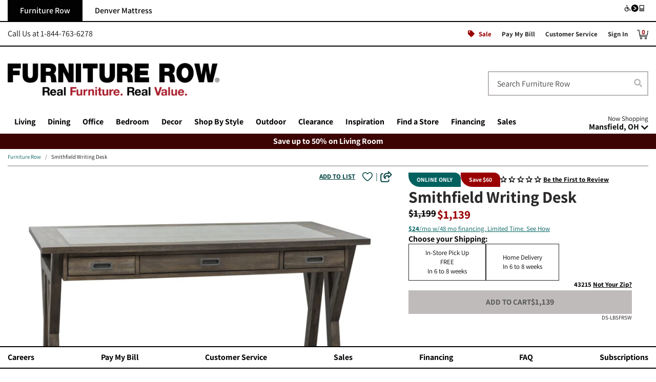

--- FILE ---
content_type: text/html; charset=utf-8
request_url: https://www.furniturerow.com/pd/Smithfield-Writing-Desk/134126ef-3507-4c33-b1d9-06be0ffb0223
body_size: 24468
content:
<!DOCTYPE html><html lang="en"><head><meta charSet="UTF-8"/><meta name="viewport" content="width=device-width, initial-scale=1, viewport-fit=cover"/><script type="application/ld+json">{"@context":"https://schema.org","@type":"Product","description":"Smithfield Writing Desk","sku":"DS-LBSFRSW","image":["https://media.furniturerow.com/image/list/bl_optimize/t_sku_image2/w_1024/f_jpg/DS-LBSFRSW.json"],"brand":{"@type":"Brand","name":"Liberty Furniture"},"manufacturer":{"@type":"Organization","name":"Liberty Furniture"},"offers":[{"price":"1139","priceCurrency":"USD","itemCondition":"https://schema.org/NewCondition","availability":"https://schema.org/InStock","url":"/pd/Smithfield-Writing-Desk/134126ef-3507-4c33-b1d9-06be0ffb0223","@type":"Offer","seller":{"@type":"Organization","name":"Furniture Row"}}],"name":"Smithfield Writing Desk"}</script><title aria-live="polite">Smithfield Writing Desk | Furniture Row</title><meta name="description" content="Smithfield Writing Desk - Wow family and friends with the concrete composite inset top that flow into an angled leg design. Shop writing desks today!"/><link rel="canonical" href="https://www.furniturerow.com/pd/Smithfield-Writing-Desk/134126ef-3507-4c33-b1d9-06be0ffb0223"/><meta itemProp="name" content="Smithfield Writing Desk"/><meta property="og:image" content="https://media.furniturerow.com/image/list/bl_optimize/t_sku_image2/w_1024/f_jpg/DS-LBSFRSW.json"/><noscript><iframe src="//www.googletagmanager.com/ns.html?id=GTM-MFM8PM" height="0" width="0" style="display:none;visibility:hidden"></iframe></noscript><script type="text/javascript" src="https://platform-api.sharethis.com/js/sharethis.js#property=6697dc85566923001d52ef36&amp;product=inline-share-buttons" async=""></script><link rel="preload" href="https://media.furniturerow.com/image/upload/w_1000,f_auto,q_auto/v1717164985/Furniture-Row-logo-tagline_p3oc9c" as="image" fetchpriority="high"/><script type="application/ld+json">{"@context":"https://schema.org","@type":"BreadcrumbList","itemListElement":[{"@type":"ListItem","position":1,"item":{"@id":"https://www.furniturerow.com","name":"Furniture Row"}},{"@type":"ListItem","position":2,"item":{"@id":"https://www.furniturerow.com/pdp?name=Smithfield-Writing-Desk&amp;id=134126ef-3507-4c33-b1d9-06be0ffb0223","name":"Smithfield Writing Desk"}}]}</script><meta name="next-head-count" content="12"/><meta http-equiv="X-UA-Compatible" content="IE=edge"/><link rel="shortcut icon" href="/static/fr/favicon-fr.png"/><link rel="apple-touch-icon" href="/static/fr/apple-touch-icon.png"/><link rel="dns-prefetch" href="https://cdnjs.cloudflare.com"/><link rel="dns-prefetch" href="https://res.cloudinary.com"/><link rel="dns-prefetch" href="https://media.furniturerow.com"/><link rel="preconnect" href="https://fonts.googleapis.com"/><link rel="preconnect" href="https://fonts.gstatic.com"/><link rel="preconnect" href="https://fonts.gstatic.com" crossorigin /><link rel="preload" href="/_next/static/css/0ef6d3b23c31637e.css" as="style"/><link rel="stylesheet" href="/_next/static/css/0ef6d3b23c31637e.css" data-n-g=""/><noscript data-n-css=""></noscript><script defer="" nomodule="" src="/_next/static/chunks/polyfills-42372ed130431b0a.js"></script><script defer="" src="/_next/static/chunks/8225.62f120017405d981.js"></script><script defer="" src="/_next/static/chunks/5814-ff7036d77957bb03.js"></script><script defer="" src="/_next/static/chunks/2053.d9d3b2d5ac183f5c.js"></script><script defer="" src="/_next/static/chunks/7761.d9de4c50c459e726.js"></script><script defer="" src="/_next/static/chunks/1870.6e81bf5d6888fdab.js"></script><script defer="" src="/_next/static/chunks/3053.40bb390448f6fc23.js"></script><script src="/_next/static/chunks/webpack-76606b017e66f5a8.js" defer=""></script><script src="/_next/static/chunks/framework-2c512431984c62ee.js" defer=""></script><script src="/_next/static/chunks/main-8edd2a86f3802bba.js" defer=""></script><script src="/_next/static/chunks/pages/_app-46db5050ec9be367.js" defer=""></script><script src="/_next/static/chunks/2364-2fbc9acb13f97032.js" defer=""></script><script src="/_next/static/chunks/9715-cc200efebe1411c6.js" defer=""></script><script src="/_next/static/chunks/9881-66e9a41ea8a9f875.js" defer=""></script><script src="/_next/static/chunks/4479-d582722bd7a0b787.js" defer=""></script><script src="/_next/static/chunks/7422-d87663e3fa874bf9.js" defer=""></script><script src="/_next/static/chunks/5152-cc0a5bc58d690a54.js" defer=""></script><script src="/_next/static/chunks/7924-427286ab7d34f8cb.js" defer=""></script><script src="/_next/static/chunks/2093-b89c971c0c51e352.js" defer=""></script><script src="/_next/static/chunks/697-35c059a58f8cd5ad.js" defer=""></script><script src="/_next/static/chunks/4454-fc923f7a8f495ed4.js" defer=""></script><script src="/_next/static/chunks/7104-5fae6c712ac4d5d9.js" defer=""></script><script src="/_next/static/chunks/5848-6d5c0926bb72a8b3.js" defer=""></script><script src="/_next/static/chunks/9490-33b966bdb036356a.js" defer=""></script><script src="/_next/static/chunks/7910-68679d8a90a664ad.js" defer=""></script><script src="/_next/static/chunks/5047-9ca6406a97ffe724.js" defer=""></script><script src="/_next/static/chunks/3935-208f56de0ee56943.js" defer=""></script><script src="/_next/static/chunks/3151-8b167e40faa20e0c.js" defer=""></script><script src="/_next/static/chunks/7387-6d8b2c970b4dd758.js" defer=""></script><script src="/_next/static/chunks/309-0e41f4237eec02dd.js" defer=""></script><script src="/_next/static/chunks/7850-15d31d068d0766fd.js" defer=""></script><script src="/_next/static/chunks/6905-1bdedf9b528ebbd4.js" defer=""></script><script src="/_next/static/chunks/9782-a2d75edb8d284769.js" defer=""></script><script src="/_next/static/chunks/622-c4303e4a5e911175.js" defer=""></script><script src="/_next/static/chunks/5351-714d698ce13bdaa9.js" defer=""></script><script src="/_next/static/chunks/pages/pdp-f8d7634ccef8560f.js" defer=""></script><script src="/_next/static/3831DFVY3wOeW6E5_gKTk/_buildManifest.js" defer=""></script><script src="/_next/static/3831DFVY3wOeW6E5_gKTk/_ssgManifest.js" defer=""></script><style data-href="https://fonts.googleapis.com/css2?family=Assistant:wght@200..800&family=Noto+Serif:ital,wght@0,100..900;1,100..900&display=swap">@font-face{font-family:'Assistant';font-style:normal;font-weight:200;font-display:swap;src:url(https://fonts.gstatic.com/l/font?kit=2sDPZGJYnIjSi6H75xkZZE1I0yCmYzzQtmZnEGI&skey=d0a91b9f68d720c8&v=v24) format('woff')}@font-face{font-family:'Assistant';font-style:normal;font-weight:300;font-display:swap;src:url(https://fonts.gstatic.com/l/font?kit=2sDPZGJYnIjSi6H75xkZZE1I0yCmYzzQtrhnEGI&skey=d0a91b9f68d720c8&v=v24) format('woff')}@font-face{font-family:'Assistant';font-style:normal;font-weight:400;font-display:swap;src:url(https://fonts.gstatic.com/l/font?kit=2sDPZGJYnIjSi6H75xkZZE1I0yCmYzzQtuZnEGI&skey=d0a91b9f68d720c8&v=v24) format('woff')}@font-face{font-family:'Assistant';font-style:normal;font-weight:500;font-display:swap;src:url(https://fonts.gstatic.com/l/font?kit=2sDPZGJYnIjSi6H75xkZZE1I0yCmYzzQttRnEGI&skey=d0a91b9f68d720c8&v=v24) format('woff')}@font-face{font-family:'Assistant';font-style:normal;font-weight:600;font-display:swap;src:url(https://fonts.gstatic.com/l/font?kit=2sDPZGJYnIjSi6H75xkZZE1I0yCmYzzQtjhgEGI&skey=d0a91b9f68d720c8&v=v24) format('woff')}@font-face{font-family:'Assistant';font-style:normal;font-weight:700;font-display:swap;src:url(https://fonts.gstatic.com/l/font?kit=2sDPZGJYnIjSi6H75xkZZE1I0yCmYzzQtgFgEGI&skey=d0a91b9f68d720c8&v=v24) format('woff')}@font-face{font-family:'Assistant';font-style:normal;font-weight:800;font-display:swap;src:url(https://fonts.gstatic.com/l/font?kit=2sDPZGJYnIjSi6H75xkZZE1I0yCmYzzQtmZgEGI&skey=d0a91b9f68d720c8&v=v24) format('woff')}@font-face{font-family:'Noto Serif';font-style:italic;font-weight:100;font-stretch:normal;font-display:swap;src:url(https://fonts.gstatic.com/l/font?kit=ga6saw1J5X9T9RW6j9bNfFIMZhhWnFTyNZIQD1-_FXP0RgnaOg9MYBNLgscM&skey=39fc6d597fb39b7e&v=v33) format('woff')}@font-face{font-family:'Noto Serif';font-style:italic;font-weight:200;font-stretch:normal;font-display:swap;src:url(https://fonts.gstatic.com/l/font?kit=ga6saw1J5X9T9RW6j9bNfFIMZhhWnFTyNZIQD1-_FXP0RgnaOg9MYBPLg8cM&skey=39fc6d597fb39b7e&v=v33) format('woff')}@font-face{font-family:'Noto Serif';font-style:italic;font-weight:300;font-stretch:normal;font-display:swap;src:url(https://fonts.gstatic.com/l/font?kit=ga6saw1J5X9T9RW6j9bNfFIMZhhWnFTyNZIQD1-_FXP0RgnaOg9MYBMVg8cM&skey=39fc6d597fb39b7e&v=v33) format('woff')}@font-face{font-family:'Noto Serif';font-style:italic;font-weight:400;font-stretch:normal;font-display:swap;src:url(https://fonts.gstatic.com/l/font?kit=ga6saw1J5X9T9RW6j9bNfFIMZhhWnFTyNZIQD1-_FXP0RgnaOg9MYBNLg8cM&skey=39fc6d597fb39b7e&v=v33) format('woff')}@font-face{font-family:'Noto Serif';font-style:italic;font-weight:500;font-stretch:normal;font-display:swap;src:url(https://fonts.gstatic.com/l/font?kit=ga6saw1J5X9T9RW6j9bNfFIMZhhWnFTyNZIQD1-_FXP0RgnaOg9MYBN5g8cM&skey=39fc6d597fb39b7e&v=v33) format('woff')}@font-face{font-family:'Noto Serif';font-style:italic;font-weight:600;font-stretch:normal;font-display:swap;src:url(https://fonts.gstatic.com/l/font?kit=ga6saw1J5X9T9RW6j9bNfFIMZhhWnFTyNZIQD1-_FXP0RgnaOg9MYBOVhMcM&skey=39fc6d597fb39b7e&v=v33) format('woff')}@font-face{font-family:'Noto Serif';font-style:italic;font-weight:700;font-stretch:normal;font-display:swap;src:url(https://fonts.gstatic.com/l/font?kit=ga6saw1J5X9T9RW6j9bNfFIMZhhWnFTyNZIQD1-_FXP0RgnaOg9MYBOshMcM&skey=39fc6d597fb39b7e&v=v33) format('woff')}@font-face{font-family:'Noto Serif';font-style:italic;font-weight:800;font-stretch:normal;font-display:swap;src:url(https://fonts.gstatic.com/l/font?kit=ga6saw1J5X9T9RW6j9bNfFIMZhhWnFTyNZIQD1-_FXP0RgnaOg9MYBPLhMcM&skey=39fc6d597fb39b7e&v=v33) format('woff')}@font-face{font-family:'Noto Serif';font-style:italic;font-weight:900;font-stretch:normal;font-display:swap;src:url(https://fonts.gstatic.com/l/font?kit=ga6saw1J5X9T9RW6j9bNfFIMZhhWnFTyNZIQD1-_FXP0RgnaOg9MYBPihMcM&skey=39fc6d597fb39b7e&v=v33) format('woff')}@font-face{font-family:'Noto Serif';font-style:normal;font-weight:100;font-stretch:normal;font-display:swap;src:url(https://fonts.gstatic.com/l/font?kit=ga6iaw1J5X9T9RW6j9bNVls-hfgvz8JcMofYTa32J4wsL2JAlAhZqFGjww&skey=ff3f102bd67fc93c&v=v33) format('woff')}@font-face{font-family:'Noto Serif';font-style:normal;font-weight:200;font-stretch:normal;font-display:swap;src:url(https://fonts.gstatic.com/l/font?kit=ga6iaw1J5X9T9RW6j9bNVls-hfgvz8JcMofYTa32J4wsL2JAlAhZKFCjww&skey=ff3f102bd67fc93c&v=v33) format('woff')}@font-face{font-family:'Noto Serif';font-style:normal;font-weight:300;font-stretch:normal;font-display:swap;src:url(https://fonts.gstatic.com/l/font?kit=ga6iaw1J5X9T9RW6j9bNVls-hfgvz8JcMofYTa32J4wsL2JAlAhZ9lCjww&skey=ff3f102bd67fc93c&v=v33) format('woff')}@font-face{font-family:'Noto Serif';font-style:normal;font-weight:400;font-stretch:normal;font-display:swap;src:url(https://fonts.gstatic.com/l/font?kit=ga6iaw1J5X9T9RW6j9bNVls-hfgvz8JcMofYTa32J4wsL2JAlAhZqFCjww&skey=ff3f102bd67fc93c&v=v33) format('woff')}@font-face{font-family:'Noto Serif';font-style:normal;font-weight:500;font-stretch:normal;font-display:swap;src:url(https://fonts.gstatic.com/l/font?kit=ga6iaw1J5X9T9RW6j9bNVls-hfgvz8JcMofYTa32J4wsL2JAlAhZmlCjww&skey=ff3f102bd67fc93c&v=v33) format('woff')}@font-face{font-family:'Noto Serif';font-style:normal;font-weight:600;font-stretch:normal;font-display:swap;src:url(https://fonts.gstatic.com/l/font?kit=ga6iaw1J5X9T9RW6j9bNVls-hfgvz8JcMofYTa32J4wsL2JAlAhZdlejww&skey=ff3f102bd67fc93c&v=v33) format('woff')}@font-face{font-family:'Noto Serif';font-style:normal;font-weight:700;font-stretch:normal;font-display:swap;src:url(https://fonts.gstatic.com/l/font?kit=ga6iaw1J5X9T9RW6j9bNVls-hfgvz8JcMofYTa32J4wsL2JAlAhZT1ejww&skey=ff3f102bd67fc93c&v=v33) format('woff')}@font-face{font-family:'Noto Serif';font-style:normal;font-weight:800;font-stretch:normal;font-display:swap;src:url(https://fonts.gstatic.com/l/font?kit=ga6iaw1J5X9T9RW6j9bNVls-hfgvz8JcMofYTa32J4wsL2JAlAhZKFejww&skey=ff3f102bd67fc93c&v=v33) format('woff')}@font-face{font-family:'Noto Serif';font-style:normal;font-weight:900;font-stretch:normal;font-display:swap;src:url(https://fonts.gstatic.com/l/font?kit=ga6iaw1J5X9T9RW6j9bNVls-hfgvz8JcMofYTa32J4wsL2JAlAhZAVejww&skey=ff3f102bd67fc93c&v=v33) format('woff')}@font-face{font-family:'Assistant';font-style:normal;font-weight:200 800;font-display:swap;src:url(https://fonts.gstatic.com/s/assistant/v24/2sDcZGJYnIjSi6H75xkzamW5Kb8VZBHR.woff2) format('woff2');unicode-range:U+0307-0308,U+0590-05FF,U+200C-2010,U+20AA,U+25CC,U+FB1D-FB4F}@font-face{font-family:'Assistant';font-style:normal;font-weight:200 800;font-display:swap;src:url(https://fonts.gstatic.com/s/assistant/v24/2sDcZGJYnIjSi6H75xkzZmW5Kb8VZBHR.woff2) format('woff2');unicode-range:U+0100-02BA,U+02BD-02C5,U+02C7-02CC,U+02CE-02D7,U+02DD-02FF,U+0304,U+0308,U+0329,U+1D00-1DBF,U+1E00-1E9F,U+1EF2-1EFF,U+2020,U+20A0-20AB,U+20AD-20C0,U+2113,U+2C60-2C7F,U+A720-A7FF}@font-face{font-family:'Assistant';font-style:normal;font-weight:200 800;font-display:swap;src:url(https://fonts.gstatic.com/s/assistant/v24/2sDcZGJYnIjSi6H75xkzaGW5Kb8VZA.woff2) format('woff2');unicode-range:U+0000-00FF,U+0131,U+0152-0153,U+02BB-02BC,U+02C6,U+02DA,U+02DC,U+0304,U+0308,U+0329,U+2000-206F,U+20AC,U+2122,U+2191,U+2193,U+2212,U+2215,U+FEFF,U+FFFD}@font-face{font-family:'Noto Serif';font-style:italic;font-weight:100 900;font-stretch:100%;font-display:swap;src:url(https://fonts.gstatic.com/s/notoserif/v33/ga6faw1J5X9T9RW6j9bNfFIMZhhWnFTyNZIQD1-_P3Lct_NFiQhhYQ.woff2) format('woff2');unicode-range:U+0460-052F,U+1C80-1C8A,U+20B4,U+2DE0-2DFF,U+A640-A69F,U+FE2E-FE2F}@font-face{font-family:'Noto Serif';font-style:italic;font-weight:100 900;font-stretch:100%;font-display:swap;src:url(https://fonts.gstatic.com/s/notoserif/v33/ga6faw1J5X9T9RW6j9bNfFIMZhhWnFTyNZIQD1-_P3vct_NFiQhhYQ.woff2) format('woff2');unicode-range:U+0301,U+0400-045F,U+0490-0491,U+04B0-04B1,U+2116}@font-face{font-family:'Noto Serif';font-style:italic;font-weight:100 900;font-stretch:100%;font-display:swap;src:url(https://fonts.gstatic.com/s/notoserif/v33/ga6faw1J5X9T9RW6j9bNfFIMZhhWnFTyNZIQD1-_P3Pct_NFiQhhYQ.woff2) format('woff2');unicode-range:U+1F00-1FFF}@font-face{font-family:'Noto Serif';font-style:italic;font-weight:100 900;font-stretch:100%;font-display:swap;src:url(https://fonts.gstatic.com/s/notoserif/v33/ga6faw1J5X9T9RW6j9bNfFIMZhhWnFTyNZIQD1-_P3zct_NFiQhhYQ.woff2) format('woff2');unicode-range:U+0370-0377,U+037A-037F,U+0384-038A,U+038C,U+038E-03A1,U+03A3-03FF}@font-face{font-family:'Noto Serif';font-style:italic;font-weight:100 900;font-stretch:100%;font-display:swap;src:url(https://fonts.gstatic.com/s/notoserif/v33/ga6faw1J5X9T9RW6j9bNfFIMZhhWnFTyNZIQD1-_PwPct_NFiQhhYQ.woff2) format('woff2');unicode-range:U+0302-0303,U+0305,U+0307-0308,U+0310,U+0312,U+0315,U+031A,U+0326-0327,U+032C,U+032F-0330,U+0332-0333,U+0338,U+033A,U+0346,U+034D,U+0391-03A1,U+03A3-03A9,U+03B1-03C9,U+03D1,U+03D5-03D6,U+03F0-03F1,U+03F4-03F5,U+2016-2017,U+2034-2038,U+203C,U+2040,U+2043,U+2047,U+2050,U+2057,U+205F,U+2070-2071,U+2074-208E,U+2090-209C,U+20D0-20DC,U+20E1,U+20E5-20EF,U+2100-2112,U+2114-2115,U+2117-2121,U+2123-214F,U+2190,U+2192,U+2194-21AE,U+21B0-21E5,U+21F1-21F2,U+21F4-2211,U+2213-2214,U+2216-22FF,U+2308-230B,U+2310,U+2319,U+231C-2321,U+2336-237A,U+237C,U+2395,U+239B-23B7,U+23D0,U+23DC-23E1,U+2474-2475,U+25AF,U+25B3,U+25B7,U+25BD,U+25C1,U+25CA,U+25CC,U+25FB,U+266D-266F,U+27C0-27FF,U+2900-2AFF,U+2B0E-2B11,U+2B30-2B4C,U+2BFE,U+3030,U+FF5B,U+FF5D,U+1D400-1D7FF,U+1EE00-1EEFF}@font-face{font-family:'Noto Serif';font-style:italic;font-weight:100 900;font-stretch:100%;font-display:swap;src:url(https://fonts.gstatic.com/s/notoserif/v33/ga6faw1J5X9T9RW6j9bNfFIMZhhWnFTyNZIQD1-_P3Dct_NFiQhhYQ.woff2) format('woff2');unicode-range:U+0102-0103,U+0110-0111,U+0128-0129,U+0168-0169,U+01A0-01A1,U+01AF-01B0,U+0300-0301,U+0303-0304,U+0308-0309,U+0323,U+0329,U+1EA0-1EF9,U+20AB}@font-face{font-family:'Noto Serif';font-style:italic;font-weight:100 900;font-stretch:100%;font-display:swap;src:url(https://fonts.gstatic.com/s/notoserif/v33/ga6faw1J5X9T9RW6j9bNfFIMZhhWnFTyNZIQD1-_P3Hct_NFiQhhYQ.woff2) format('woff2');unicode-range:U+0100-02BA,U+02BD-02C5,U+02C7-02CC,U+02CE-02D7,U+02DD-02FF,U+0304,U+0308,U+0329,U+1D00-1DBF,U+1E00-1E9F,U+1EF2-1EFF,U+2020,U+20A0-20AB,U+20AD-20C0,U+2113,U+2C60-2C7F,U+A720-A7FF}@font-face{font-family:'Noto Serif';font-style:italic;font-weight:100 900;font-stretch:100%;font-display:swap;src:url(https://fonts.gstatic.com/s/notoserif/v33/ga6faw1J5X9T9RW6j9bNfFIMZhhWnFTyNZIQD1-_P3_ct_NFiQg.woff2) format('woff2');unicode-range:U+0000-00FF,U+0131,U+0152-0153,U+02BB-02BC,U+02C6,U+02DA,U+02DC,U+0304,U+0308,U+0329,U+2000-206F,U+20AC,U+2122,U+2191,U+2193,U+2212,U+2215,U+FEFF,U+FFFD}@font-face{font-family:'Noto Serif';font-style:normal;font-weight:100 900;font-stretch:100%;font-display:swap;src:url(https://fonts.gstatic.com/s/notoserif/v33/ga6daw1J5X9T9RW6j9bNVls-hfgvz8JcMofYTYf3D33WsNFHuQk.woff2) format('woff2');unicode-range:U+0460-052F,U+1C80-1C8A,U+20B4,U+2DE0-2DFF,U+A640-A69F,U+FE2E-FE2F}@font-face{font-family:'Noto Serif';font-style:normal;font-weight:100 900;font-stretch:100%;font-display:swap;src:url(https://fonts.gstatic.com/s/notoserif/v33/ga6daw1J5X9T9RW6j9bNVls-hfgvz8JcMofYTYf-D33WsNFHuQk.woff2) format('woff2');unicode-range:U+0301,U+0400-045F,U+0490-0491,U+04B0-04B1,U+2116}@font-face{font-family:'Noto Serif';font-style:normal;font-weight:100 900;font-stretch:100%;font-display:swap;src:url(https://fonts.gstatic.com/s/notoserif/v33/ga6daw1J5X9T9RW6j9bNVls-hfgvz8JcMofYTYf2D33WsNFHuQk.woff2) format('woff2');unicode-range:U+1F00-1FFF}@font-face{font-family:'Noto Serif';font-style:normal;font-weight:100 900;font-stretch:100%;font-display:swap;src:url(https://fonts.gstatic.com/s/notoserif/v33/ga6daw1J5X9T9RW6j9bNVls-hfgvz8JcMofYTYf5D33WsNFHuQk.woff2) format('woff2');unicode-range:U+0370-0377,U+037A-037F,U+0384-038A,U+038C,U+038E-03A1,U+03A3-03FF}@font-face{font-family:'Noto Serif';font-style:normal;font-weight:100 900;font-stretch:100%;font-display:swap;src:url(https://fonts.gstatic.com/s/notoserif/v33/ga6daw1J5X9T9RW6j9bNVls-hfgvz8JcMofYTYeGD33WsNFHuQk.woff2) format('woff2');unicode-range:U+0302-0303,U+0305,U+0307-0308,U+0310,U+0312,U+0315,U+031A,U+0326-0327,U+032C,U+032F-0330,U+0332-0333,U+0338,U+033A,U+0346,U+034D,U+0391-03A1,U+03A3-03A9,U+03B1-03C9,U+03D1,U+03D5-03D6,U+03F0-03F1,U+03F4-03F5,U+2016-2017,U+2034-2038,U+203C,U+2040,U+2043,U+2047,U+2050,U+2057,U+205F,U+2070-2071,U+2074-208E,U+2090-209C,U+20D0-20DC,U+20E1,U+20E5-20EF,U+2100-2112,U+2114-2115,U+2117-2121,U+2123-214F,U+2190,U+2192,U+2194-21AE,U+21B0-21E5,U+21F1-21F2,U+21F4-2211,U+2213-2214,U+2216-22FF,U+2308-230B,U+2310,U+2319,U+231C-2321,U+2336-237A,U+237C,U+2395,U+239B-23B7,U+23D0,U+23DC-23E1,U+2474-2475,U+25AF,U+25B3,U+25B7,U+25BD,U+25C1,U+25CA,U+25CC,U+25FB,U+266D-266F,U+27C0-27FF,U+2900-2AFF,U+2B0E-2B11,U+2B30-2B4C,U+2BFE,U+3030,U+FF5B,U+FF5D,U+1D400-1D7FF,U+1EE00-1EEFF}@font-face{font-family:'Noto Serif';font-style:normal;font-weight:100 900;font-stretch:100%;font-display:swap;src:url(https://fonts.gstatic.com/s/notoserif/v33/ga6daw1J5X9T9RW6j9bNVls-hfgvz8JcMofYTYf1D33WsNFHuQk.woff2) format('woff2');unicode-range:U+0102-0103,U+0110-0111,U+0128-0129,U+0168-0169,U+01A0-01A1,U+01AF-01B0,U+0300-0301,U+0303-0304,U+0308-0309,U+0323,U+0329,U+1EA0-1EF9,U+20AB}@font-face{font-family:'Noto Serif';font-style:normal;font-weight:100 900;font-stretch:100%;font-display:swap;src:url(https://fonts.gstatic.com/s/notoserif/v33/ga6daw1J5X9T9RW6j9bNVls-hfgvz8JcMofYTYf0D33WsNFHuQk.woff2) format('woff2');unicode-range:U+0100-02BA,U+02BD-02C5,U+02C7-02CC,U+02CE-02D7,U+02DD-02FF,U+0304,U+0308,U+0329,U+1D00-1DBF,U+1E00-1E9F,U+1EF2-1EFF,U+2020,U+20A0-20AB,U+20AD-20C0,U+2113,U+2C60-2C7F,U+A720-A7FF}@font-face{font-family:'Noto Serif';font-style:normal;font-weight:100 900;font-stretch:100%;font-display:swap;src:url(https://fonts.gstatic.com/s/notoserif/v33/ga6daw1J5X9T9RW6j9bNVls-hfgvz8JcMofYTYf6D33WsNFH.woff2) format('woff2');unicode-range:U+0000-00FF,U+0131,U+0152-0153,U+02BB-02BC,U+02C6,U+02DA,U+02DC,U+0304,U+0308,U+0329,U+2000-206F,U+20AC,U+2122,U+2191,U+2193,U+2212,U+2215,U+FEFF,U+FFFD}</style></head><body><div id="__next"><a class="style-sr-only style-sr-only-focusable" href="#main">Skip to main content</a><div><div><header id="header" class="style-Header"><div class="style-d-md-down-none"><div class="style-header-desktop"><div class="style-mb-4 style-row"><div class="style-col style-col-12"><div class="style-tabs style-row"><div class="style-col style-col-lg-11"><span aria-current="page" class="style-tab style-active style-disabled">Furniture Row</span><a href="https://denvermattress.furniturerow.com" target="_blank" title="Denver Mattress" id="headTab1" class="a style-tab style-inactive inactive-dmr">Denver Mattress</a></div><div class="style-col style-col-lg-1"><a href="https://www.essentialaccessibility.com/furniture-row?utm_source=furniturerowhomepage&amp;utm_medium=iconlarge&amp;utm_term=eachannelpage&amp;utm_content=header&amp;utm_campaign=furniturerow" title="Click to see our accessibility statement." target="_blank" rel="noopener" class="a"><div class="style-ada-logo style-float-right style-mh-1-25 style-img-container"><img alt="Level Access A-D-A Compliance Partnership Information" loading="lazy" width="0" height="0" decoding="async" data-nimg="1" style="color:transparent;width:auto;height:100%;object-fit:scale-down" src="https://media.furniturerow.com/image/upload/f_auto,q_auto,w_100/v1717180260/ada-blackandwhiteicon-2_xds4ud"/></div></a></div></div><div class="style-secondary-nav style-row"><div class="style-my-1 style-col style-col-lg-4"><span class="style-font-size-base">Call Us at <!-- -->1-844-763-6278</span></div><div class="style-col style-col-lg-8"><nav title="Secondary Navigation"><ul class="style-nav"><li class="style-nav-item"><a href="/sale" aria-current="false" class="style-nav-link style-color-red"><i class="style-icon-tag style-font-size-sm style-font-style-inherit"></i><span class="style-ml-2">Sale</span></a></li><li class="style-nav-item"><a href="/pay-my-bill" aria-current="false" class="style-mx-3 style-nav-link">Pay My Bill</a></li><li class="style-nav-item"><a href="https://furniturerow.happyfox.com/home/" aria-current="false" target="_blank" class="style-mr-3 style-nav-link">Customer Service</a></li><li class="style-nav-item"><a aria-current="false" href="/sign-in" class="style-nav-link">Sign In</a></li><li aria-current="false" class="style-mini-cart-link style-nav-item"><a href="/cart" class="style-text-primary a"><span aria-live="assertive" class="style-font-weight-bold style-font-size-sm style-cart-count"><span class="style-sr-only">Items in cart: </span>0</span><img id="cart-icon" alt="cart icon" loading="lazy" width="22" height="19" decoding="async" data-nimg="1" style="color:transparent" src="https://media.furniturerow.com/image/upload/cart-dark.png"/></a><div class="style-mini-cart style-dropdown-menu"><div><div><p class="style-font-weight-light style-empty style-p">There are <strong>0</strong> items in your cart</p></div></div></div></li></ul></nav></div></div></div></div><div class="style-no-gutters style-mb-4 style-row"><div class="style-col style-col-2 style-col-md-2 style-col-lg-5 style-col-xl-5"><a href="/" target="_self" aria-label="Go to home page" class="style-d-inline-block style-my-2 style-my-lg-0 a"><div class="style-d-md-down-none style-img-container style-logo"><img alt="Furniture Row. Real Furniture. Real Value. Navigate to home page." fetchpriority="high" width="0" height="0" decoding="async" data-nimg="1" style="color:transparent;width:auto;height:100%;object-fit:scale-down" src="https://media.furniturerow.com/image/upload/w_1000,f_auto,q_auto/v1717164985/Furniture-Row-logo-tagline_p3oc9c"/></div><div class="style-d-lg-up-none style-img-container style-logo"><img alt="Furniture Row. Real Furniture. Real Value. Navigate to home page." loading="lazy" width="0" height="0" decoding="async" data-nimg="1" style="color:transparent;width:auto;height:100%;object-fit:scale-down" src="https://media.furniturerow.com/image/upload/f_auto,q_auto/v1717164984/Furniture-Row-logo-red_qh5ajh"/></div></a></div><div class="style-col style-col-5 style-col-md-5 style-col-lg-4 style-col-xl-4"></div><div class="style-d-flex style-flex-column style-align-items-stretch style-justify-content-end style-col style-col-5 style-col-md-5 style-col-lg-3 style-col-xl-3"><form id="searchForm" class="form"><div class="style-search-bar"><label for="typeAheadToggle" aria-live="polite" class="style-sr-only label">Search Furniture Row<!-- --> </label><input placeholder="Search Furniture Row" id="typeAheadToggle" type="text" data-type="text" autoCapitalize="none" autoComplete="off" class="style-font-size-base style-form-control" value=""/><button type="submit" class="style-button-search" aria-label="Search Form Submit"><span class="style-sr-only">Search Form Submit</span><i class="style-icon-search" data-testid="search__icon"></i></button></div></form></div></div></div><div class="style-no-gutters style-row"><div class="style-col style-col-lg-10"><nav class="style-navbar style-navbar-expand-lg"><ul class="style-navbar-nav"><li class="style-nav-item"><a href="#" id="dd1Show" aria-expanded="false" role="button" target="_self" class="style-nav-link a">Living</a><div class="style-dropdown-menu--primary-nav style-dropdown-menu"><div class="style-container"><span tabindex="-1" id="navAnnouncer1" class="style-sr-only">Navigation expanded</span><div class="style-no-gutters style-row"><div class="style-col style-col-lg-4"><span><a href="/c/Living-Room-Furniture/Sofas-and-Seating" target="_self" class="style-text-left style-font-weight-bold style-font-size-md a">Sofas & Seating</a></span><ul class="style-row style-no-gutters style-list-unstyled"><li class="style-col-lg-6"><a style="padding-bottom:4px" href="/pl/Living-Room-Furniture/Sofas-and-Seating/Sofas" target="_self" class="style-text-left style-font-size-md a">Sofas</a></li><li class="style-col-lg-6"><a style="padding-bottom:4px" href="/pl/Living-Room-Furniture/Sofas-and-Seating/Accent-Chairs" target="_self" class="style-text-left style-font-size-md a">Accent Chairs</a></li><li class="style-col-lg-6"><a style="padding-bottom:4px" href="/pl/Living-Room-Furniture/Sofas-and-Seating/Sectionals" target="_self" class="style-text-left style-font-size-md a">Sectionals</a></li><li class="style-col-lg-6"><a style="padding-bottom:4px" href="/pl/Living-Room-Furniture/Sofas-and-Seating/Futons" target="_self" class="style-text-left style-font-size-md a">Futons</a></li><li class="style-col-lg-6"><a style="padding-bottom:4px" href="/pl/Living-Room-Furniture/Sofas-and-Seating/Modular-Seating/Modular-Sectionals" target="_self" class="style-text-left style-font-size-md a">Modular Sectionals</a></li><li class="style-col-lg-6"><a style="padding-bottom:4px" href="/pl/Living-Room-Furniture/Sofas-and-Seating/Sleeper-Sofas" target="_self" class="style-text-left style-font-size-md a">Sleeper Sofas</a></li><li class="style-col-lg-6"><a style="padding-bottom:4px" href="/pl/Living-Room-Furniture/Sofas-and-Seating/Loveseats" target="_self" class="style-text-left style-font-size-md a">Loveseats</a></li><li class="style-col-lg-6"><a style="padding-bottom:4px" href="/pl/Living-Room-Furniture/Sofas-and-Seating/Ottomans" target="_self" class="style-text-left style-font-size-md a">Ottomans</a></li><li class="style-col-lg-6"><a style="padding-bottom:4px" href="/pl/Living-Room-Furniture/Sofas-and-Seating/Chairs" target="_self" class="style-text-left style-font-size-md a">Chairs</a></li><li class="style-col-lg-6"><a style="padding-bottom:4px" href="/pl/Living-Room-Furniture/Sofas-and-Seating/Sofa-Sets" target="_self" class="style-text-left style-font-size-md a">Sofa Sets</a></li><li class="style-col-lg-6"><a style="padding-bottom:4px" href="/pl/Living-Room-Furniture/Sofas-and-Seating/Recliners" target="_self" class="style-text-left style-font-size-md a">Recliners</a></li><li class="style-col-lg-6"><a style="padding-bottom:4px" href="/pl/Living-Room-Furniture/Sofas-and-Seating" target="_self" class="style-text-left style-font-size-md a">Shop All</a></li></ul></div><div class="style-col style-col-lg-4"><span><a href="/pl/Living-Room-Furniture/Reclining-Sofas-and-Seating" target="_self" class="style-text-left style-font-weight-bold style-font-size-md a">Reclining Seating</a></span><ul class="style-row style-no-gutters style-list-unstyled"><li class="style-col-lg-6"><a style="padding-bottom:4px" href="/pl/Living-Room-Furniture/Reclining-Sofas-and-Seating/Reclining-Sectionals" target="_self" class="style-text-left style-font-size-md a">Reclining Sectionals </a></li><li class="style-col-lg-6"><a style="padding-bottom:4px" href="/pl/Living-Room-Furniture/Sofas-and-Seating/Recliners" target="_self" class="style-text-left style-font-size-md a">Recliners</a></li><li class="style-col-lg-6"><a style="padding-bottom:4px" href="/pl/Living-Room-Furniture/Reclining-Sofas-and-Seating/Reclining-Loveseats" target="_self" class="style-text-left style-font-size-md a">Reclining Loveseats</a></li><li class="style-col-lg-6"><a style="padding-bottom:4px" href="/pl/La-Z-Boy" target="_self" class="style-text-left style-font-size-md a">La-Z-Boy</a></li><li class="style-col-lg-6"><a style="padding-bottom:4px" href="/pl/Living-Room-Furniture/Reclining-Sofas-and-Seating/Reclining-Accent-Chairs" target="_self" class="style-text-left style-font-size-md a">Reclining Accent Chairs</a></li><li class="style-col-lg-6"><a style="padding-bottom:4px" href="/pl/Living-Room-Furniture/Reclining-Sofas-and-Seating" target="_self" class="style-text-left style-font-size-md a">Shop All Reclining Seating</a></li><li class="style-col-lg-6"><a style="padding-bottom:4px" href="/pl/Living-Room-Furniture/Reclining-Sofas-and-Seating/Reclining-Sofas" target="_self" class="style-text-left style-font-size-md a">Reclining Sofas</a></li></ul></div><div class="style-col style-col-lg-4"><span><a href="/c/Living-Room-Furniture/Tables-and-Entertainment" target="_self" class="style-text-left style-font-weight-bold style-font-size-md a">Tables & Entertainment</a></span><ul class="style-row style-no-gutters style-list-unstyled"><li class="style-col-lg-6"><a style="padding-bottom:4px" href="/pl/Living-Room-Furniture/Tables-and-Entertainment/Coffee-Tables" target="_self" class="style-text-left style-font-size-md a">Coffee Tables</a></li><li class="style-col-lg-6"><a style="padding-bottom:4px" href="/pl/Living-Room-Furniture/Tables-and-Entertainment/Home-Theater-Walls" target="_self" class="style-text-left style-font-size-md a">Home Theater</a></li><li class="style-col-lg-6"><a style="padding-bottom:4px" href="/pl/Living-Room-Furniture/Tables-and-Entertainment/End-Tables" target="_self" class="style-text-left style-font-size-md a">End Tables</a></li><li class="style-col-lg-6"><a style="padding-bottom:4px" href="/pl/Living-Room-Furniture/Tables-and-Entertainment/TV-Stands" target="_self" class="style-text-left style-font-size-md a">TV Stands</a></li><li class="style-col-lg-6"><a style="padding-bottom:4px" href="/pl/Living-Room-Furniture/Tables-and-Entertainment/Sofa-Tables" target="_self" class="style-text-left style-font-size-md a">Sofa Tables</a></li><li class="style-col-lg-6"><a style="padding-bottom:4px" href="/pl/Living-Room-Furniture/Tables-and-Entertainment/Electric-Fireplaces" target="_self" class="style-text-left style-font-size-md a">Electric Fireplaces</a></li><li class="style-col-lg-6"><a style="padding-bottom:4px" href="/pl/Living-Room-Furniture/Tables-and-Entertainment/Chairside-Tables" target="_self" class="style-text-left style-font-size-md a">Chairside Tables</a></li><li class="style-col-lg-6"><a style="padding-bottom:4px" href="/pl/Living-Room-Furniture/Tables-and-Entertainment/Accent-Furniture" target="_self" class="style-text-left style-font-size-md a">Accent Furniture</a></li><li class="style-col-lg-6"><a style="padding-bottom:4px" href="/pl/Living-Room-Furniture/Tables-and-Entertainment/Coffee-Table-Sets" target="_self" class="style-text-left style-font-size-md a">Coffee Table Sets</a></li><li class="style-col-lg-6"><a style="padding-bottom:4px" href="/pl/Living-Room-Furniture/Tables-and-Entertainment" target="_self" class="style-text-left style-font-size-md a">Shop All</a></li><li class="style-col-lg-6"><a style="padding-bottom:4px" href="/pl/Living-Room-Furniture/Tables-and-Entertainment/Gaming-Tables" target="_self" class="style-text-left style-font-size-md a">Gaming Tables</a></li></ul></div></div></div></div></li><li class="style-nav-item"><a href="#" id="dd2Show" aria-expanded="false" role="button" target="_self" class="style-nav-link a">Dining</a><div class="style-dropdown-menu--primary-nav style-dropdown-menu"><div class="style-container"><span tabindex="-1" id="navAnnouncer2" class="style-sr-only">Navigation expanded</span><div class="style-no-gutters style-row"><div class="style-col style-col-lg-4"><span class="style-text-left style-font-weight-bold">Tables and Seating</span><ul class="style-row style-no-gutters style-list-unstyled"><li class="style-col-lg-6"><a style="padding-bottom:4px" href="/pl/Dining-Room-Furniture/Tables-and-Seating/Dining-Sets" target="_self" class="style-text-left style-font-size-md a">Dining Room Sets</a></li><li class="style-col-lg-6"><a style="padding-bottom:4px" href="/pl/Dining-Room-Furniture/Tables-and-Seating/Barstools" target="_self" class="style-text-left style-font-size-md a">Bar Stools</a></li><li class="style-col-lg-6"><a style="padding-bottom:4px" href="/pl/Dining-Room-Furniture/Tables-and-Seating/Dining-Tables" target="_self" class="style-text-left style-font-size-md a">Dining Tables</a></li><li class="style-col-lg-6"><a style="padding-bottom:4px" href="/pl/Dining-Room-Furniture/Tables-and-Seating/Benches-and-Stools" target="_self" class="style-text-left style-font-size-md a">Benches & Stools</a></li><li class="style-col-lg-6"><a style="padding-bottom:4px" href="/pl/Dining-Room-Furniture/Tables-and-Seating/Counter-Height-Tables" target="_self" class="style-text-left style-font-size-md a">Counter Height Tables</a></li><li class="style-col-lg-6"><a style="padding-bottom:4px" href="/pl/Dining-Room-Furniture/Tables-and-Seating/Pub-Table-Sets" target="_self" class="style-text-left style-font-size-md a">Pub Table Sets</a></li><li class="style-col-lg-6"><a style="padding-bottom:4px" href="/pl/Dining-Room-Furniture/Tables-and-Seating/Dining-Chairs" target="_self" class="style-text-left style-font-size-md a">Dining Chairs</a></li><li class="style-col-lg-6"><a style="padding-bottom:4px" href="/pl/Dining-Room-Furniture/Tables-and-Seating" target="_self" class="style-text-left style-font-size-md a">Shop All</a></li></ul></div><div class="style-col style-col-lg-4"><span class="style-text-left style-font-weight-bold">Storage and Accents</span><ul class="style-row style-no-gutters style-list-unstyled"><li class="style-col-lg-6"><a style="padding-bottom:4px" href="/pl/Dining-Room-Furniture/Storage-and-Accents/Servers-and-Buffets" target="_self" class="style-text-left style-font-size-md a">Servers & Buffets</a></li><li class="style-col-lg-6"><a style="padding-bottom:4px" href="/pl/Dining-Room-Furniture/Storage-and-Accents/Kitchen-Carts-and-Wine-Racks" target="_self" class="style-text-left style-font-size-md a">Kitchen Carts and Wine Racks</a></li><li class="style-col-lg-6"><a style="padding-bottom:4px" href="/pl/Dining-Room-Furniture/Storage-and-Accents/China-Cabinets" target="_self" class="style-text-left style-font-size-md a">China & Display Cabinets</a></li><li class="style-col-lg-6"><a style="padding-bottom:4px" href="/pl/Dining-Room-Furniture/Storage-and-Accents" target="_self" class="style-text-left style-font-size-md a">Shop All</a></li><li class="style-col-lg-6"><a style="padding-bottom:4px" href="/pl/Dining-Room-Furniture/Storage-and-Accents/Accent-Furniture" target="_self" class="style-text-left style-font-size-md a">Accent Furniture</a></li></ul></div><div class="style-col style-col-lg-4"><ul class="style-row style-no-gutters style-list-unstyled"></ul></div></div></div></div></li><li class="style-nav-item"><a href="#" id="dd3Show" aria-expanded="false" role="button" target="_self" class="style-nav-link a">Office</a><div class="style-dropdown-menu--primary-nav style-dropdown-menu"><div class="style-container"><span tabindex="-1" id="navAnnouncer3" class="style-sr-only">Navigation expanded</span><div class="style-no-gutters style-row"><div class="style-col style-col-lg-4"><span class="style-text-left style-font-weight-bold">Home Office Furniture</span><ul class="style-row style-no-gutters style-list-unstyled"><li class="style-col-lg-6"><a style="padding-bottom:4px" href="/pl/Home-Office-Furniture/Desks" target="_self" class="style-text-left style-font-size-md a">Desks</a></li><li class="style-col-lg-6"><a style="padding-bottom:4px" href="/pl/Home-Office-Furniture/Bookcases-and-Shelves" target="_self" class="style-text-left style-font-size-md a">Bookcases & Shelves</a></li><li class="style-col-lg-6"><a style="padding-bottom:4px" href="/pl/Home-Office-Furniture/Kids-Desks" target="_self" class="style-text-left style-font-size-md a">Kids Desks</a></li><li class="style-col-lg-6"><a style="padding-bottom:4px" href="/pl/Home-Office-Furniture/File-Cabinets" target="_self" class="style-text-left style-font-size-md a">File Cabinets</a></li><li class="style-col-lg-6"><a style="padding-bottom:4px" href="/pl/Home-Office-Furniture/Office-Chairs" target="_self" class="style-text-left style-font-size-md a">Office Chairs</a></li><li class="style-col-lg-6"><a style="padding-bottom:4px" href="/pl/Home-Office-Furniture" target="_self" class="style-text-left style-font-size-md a">Shop All</a></li></ul></div><div class="style-col style-col-lg-4"><span class="style-text-left style-font-weight-bold">Home Office Decor</span><ul class="style-row style-no-gutters style-list-unstyled"><li class="style-col-lg-6"><a style="padding-bottom:4px" href="/pl/Home-Decor/Accent-Furniture" target="_self" class="style-text-left style-font-size-md a">Accent Furniture</a></li><li class="style-col-lg-6"><a style="padding-bottom:4px" href="/pl/Home-Decor/Lamps" target="_self" class="style-text-left style-font-size-md a">Lamps</a></li><li class="style-col-lg-6"><a style="padding-bottom:4px" href="/pl/Home-Decor/Rugs" target="_self" class="style-text-left style-font-size-md a">Rugs</a></li><li class="style-col-lg-6"><a style="padding-bottom:4px" href="/pl/Home-Decor/Wall-Art" target="_self" class="style-text-left style-font-size-md a">Wall Art</a></li></ul></div><div class="style-col style-col-lg-4"><ul class="style-row style-no-gutters style-list-unstyled"></ul></div></div></div></div></li><li class="style-nav-item"><a href="#" id="dd4Show" role="button" target="_self" class="style-nav-link a">Bedroom</a><div class="style-dropdown-menu--primary-nav style-dropdown-menu"><div class="style-container"><span tabindex="-1" id="navAnnouncer4" class="style-sr-only">Navigation expanded</span><div class="style-no-gutters style-row"><div class="style-col style-col-lg-4"><span><a href="/c/Bedroom-Furniture" target="_self" class="style-text-left style-font-weight-bold style-font-size-md a">Bedroom Furniture</a></span><ul class="style-row style-no-gutters style-list-unstyled"><li class="style-col-lg-6"><a style="padding-bottom:4px" href="/pl/Bedroom-Furniture/Beds" target="_self" class="style-text-left style-font-size-md a">Beds</a></li><li class="style-col-lg-6"><a style="padding-bottom:4px" href="/pl/Bedroom-Furniture/Chests" target="_self" class="style-text-left style-font-size-md a">Chests</a></li><li class="style-col-lg-6"><a style="padding-bottom:4px" href="/pl/Bedroom-Furniture/Bedroom-Sets" target="_self" class="style-text-left style-font-size-md a">Bedroom Sets</a></li><li class="style-col-lg-6"><a style="padding-bottom:4px" href="/pl/Bedroom-Furniture/Media-Chests" target="_self" class="style-text-left style-font-size-md a">Media Chests</a></li><li class="style-col-lg-6"><a style="padding-bottom:4px" href="/pl/Bedroom-Furniture/Nightstands" target="_self" class="style-text-left style-font-size-md a">Nightstands</a></li><li class="style-col-lg-6"><a style="padding-bottom:4px" href="/pl/Bedroom-Furniture/Benches" target="_self" class="style-text-left style-font-size-md a">Benches</a></li><li class="style-col-lg-6"><a style="padding-bottom:4px" href="/pl/Bedroom-Furniture/Dressers" target="_self" class="style-text-left style-font-size-md a">Dressers</a></li><li class="style-col-lg-6"><a style="padding-bottom:4px" href="https://denvermattress.furniturerow.com/c/Mattresses" target="_self" class="style-text-left style-font-size-md a">Mattresses</a></li><li class="style-col-lg-6"><a style="padding-bottom:4px" href="/pl/Bedroom-Furniture/Mirrors" target="_self" class="style-text-left style-font-size-md a">Mirrors</a></li><li class="style-col-lg-6"><a style="padding-bottom:4px" href="/pl/Bedroom-Furniture" target="_self" class="style-text-left style-font-size-md a">Shop All</a></li></ul></div><div class="style-col style-col-lg-4"><span><a href="/c/Bedroom-Furniture/Kids-Bedroom-Furniture" target="_self" class="style-text-left style-font-weight-bold style-font-size-md a">Kids Bedroom</a></span><ul class="style-row style-no-gutters style-list-unstyled"><li class="style-col-lg-6"><a style="padding-bottom:4px" href="/pl/Bedroom-Furniture/Kids-Bedroom-Furniture/Kids-Beds" target="_self" class="style-text-left style-font-size-md a">Kids Beds</a></li><li class="style-col-lg-6"><a style="padding-bottom:4px" href="/pl/Bedroom-Furniture/Kids-Bedroom-Furniture/Kids-Seating" target="_self" class="style-text-left style-font-size-md a">Seating</a></li><li class="style-col-lg-6"><a style="padding-bottom:4px" href="/pl/Bedroom-Furniture/Kids-Bedroom-Furniture/Bunk-Beds" target="_self" class="style-text-left style-font-size-md a">Bunk Beds</a></li><li class="style-col-lg-6"><a style="padding-bottom:4px" href="/pl/Bedroom-Furniture/Kids-Bedroom-Furniture/Cribs" target="_self" class="style-text-left style-font-size-md a">Cribs</a></li><li class="style-col-lg-6"><a style="padding-bottom:4px" href="/pl/Bedroom-Furniture/Kids-Bedroom-Furniture/Daybeds" target="_self" class="style-text-left style-font-size-md a">Daybeds</a></li><li class="style-col-lg-6"><a style="padding-bottom:4px" href="https://denvermattress.furniturerow.com/pl/Mattresses?Size=Twin%7CTwin%20Extra%20Long" target="_self" class="style-text-left style-font-size-md a">Mattresses</a></li><li class="style-col-lg-6"><a style="padding-bottom:4px" href="/pl/Bedroom-Furniture/Kids-Bedroom-Furniture/Trundles" target="_self" class="style-text-left style-font-size-md a">Trundles</a></li><li class="style-col-lg-6"><a style="padding-bottom:4px" href="/pl/Bedroom-Furniture/Kids-Bedroom-Furniture/Changing-Tables" target="_self" class="style-text-left style-font-size-md a">Changing Tables</a></li><li class="style-col-lg-6"><a style="padding-bottom:4px" href="/pl/Bedroom-Furniture/Kids-Bedroom-Furniture/Kids-Dressers-and-Mirrors" target="_self" class="style-text-left style-font-size-md a">Dressers & Mirrors</a></li><li class="style-col-lg-6"><a style="padding-bottom:4px" href="/pl/Bedroom-Furniture/Kids-Bedroom-Furniture/Kids-Desks" target="_self" class="style-text-left style-font-size-md a">Desks</a></li><li class="style-col-lg-6"><a style="padding-bottom:4px" href="/pl/Bedroom-Furniture/Kids-Bedroom-Furniture/Kids-Chests" target="_self" class="style-text-left style-font-size-md a">Chests</a></li><li class="style-col-lg-6"><a style="padding-bottom:4px" href="/pl/Bedroom-Furniture/Kids-Bedroom-Furniture" target="_self" class="style-text-left style-font-size-md a">Shop All</a></li></ul></div><div class="style-col style-col-lg-4"><span><a href="/pl/Bedroom-Furniture/Bedroom-Accessories" target="_self" class="style-text-left style-font-weight-bold style-font-size-md a">Bedroom Accessories</a></span><ul class="style-row style-no-gutters style-list-unstyled"><li class="style-col-lg-6"><a style="padding-bottom:4px" href="/pl/Bedroom-Furniture/Bedroom-Accessories/Comforter-Sets" target="_self" class="style-text-left style-font-size-md a">Comforter Sets</a></li><li class="style-col-lg-6"><a style="padding-bottom:4px" href="/pl/Home-Decor/Lamps" target="_self" class="style-text-left style-font-size-md a">Lamps</a></li><li class="style-col-lg-6"><a style="padding-bottom:4px" href="/pl/Bedroom-Furniture/Bedroom-Accessories/Mattress-Pads" target="_self" class="style-text-left style-font-size-md a">Mattress Pads</a></li><li class="style-col-lg-6"><a style="padding-bottom:4px" href="/pl/Home-Decor/Pillows-and-Throws" target="_self" class="style-text-left style-font-size-md a">Pillows & Throw Blankets</a></li><li class="style-col-lg-6"><a style="padding-bottom:4px" href="/pl/Home-Decor/Rugs" target="_self" class="style-text-left style-font-size-md a">Rugs</a></li><li class="style-col-lg-6"><a style="padding-bottom:4px" href="/pl/Bedroom-Furniture/Bedroom-Accessories" target="_self" class="style-text-left style-font-size-md a">Shop All</a></li></ul></div></div></div></div></li><li class="style-nav-item"><a href="#" id="dd5Show" role="button" target="_self" class="style-nav-link a">Decor</a><div class="style-dropdown-menu--primary-nav style-dropdown-menu"><div class="style-container"><span tabindex="-1" id="navAnnouncer5" class="style-sr-only">Navigation expanded</span><div class="style-no-gutters style-row"><div class="style-col style-col-lg-4"><ul class="style-row style-no-gutters style-list-unstyled"><li class="style-col-lg-6"><a style="padding-bottom:4px" href="/pl/Home-Decor/Home-Accents" target="_self" class="style-text-left style-font-size-md a">Home Accents</a></li><li class="style-col-lg-6"><a style="padding-bottom:4px" href="/pl/Home-Decor/Lamps" target="_self" class="style-text-left style-font-size-md a">Lamps</a></li><li class="style-col-lg-6"><a style="padding-bottom:4px" href="/pl/Home-Decor/Accent-Furniture" target="_self" class="style-text-left style-font-size-md a">Accent Furniture</a></li><li class="style-col-lg-6"><a style="padding-bottom:4px" href="/pl/Home-Decor/Mirrors" target="_self" class="style-text-left style-font-size-md a">Accent & Floor Mirrors</a></li><li class="style-col-lg-6"><a style="padding-bottom:4px" href="/pl/Home-Decor/Wine-Cabinets-and-Bar-Carts" target="_self" class="style-text-left style-font-size-md a">Wine Cabinets and Bar Carts</a></li><li class="style-col-lg-6"><a style="padding-bottom:4px" href="/pl/Home-Decor/Rugs" target="_self" class="style-text-left style-font-size-md a">Rugs</a></li><li class="style-col-lg-6"><a style="padding-bottom:4px" href="/pl/Home-Decor/Display-Cabinets" target="_self" class="style-text-left style-font-size-md a">Display Cabinets</a></li><li class="style-col-lg-6"><a style="padding-bottom:4px" href="/pl/Home-Decor/Machine-Washable-Rugs" target="_self" class="style-text-left style-font-size-md a">Machine Washable Rugs</a></li><li class="style-col-lg-6"><a style="padding-bottom:4px" href="/pl/Home-Decor/Pillows-and-Throws" target="_self" class="style-text-left style-font-size-md a">Pillows & Throw Blankets</a></li><li class="style-col-lg-6"><a style="padding-bottom:4px" href="/pl/Home-Decor/Gaming-Tables" target="_self" class="style-text-left style-font-size-md a">Gaming Tables</a></li><li class="style-col-lg-6"><a style="padding-bottom:4px" href="/pl/Home-Decor/Wall-Art" target="_self" class="style-text-left style-font-size-md a">Wall Art</a></li><li class="style-col-lg-6"><a style="padding-bottom:4px" href="/pl/Home-Decor" target="_self" class="style-text-left style-font-size-md a">Shop All</a></li></ul></div><div class="style-col style-col-lg-4"><ul class="style-row style-no-gutters style-list-unstyled"></ul></div><div class="style-col style-col-lg-4"><ul class="style-row style-no-gutters style-list-unstyled"></ul></div></div></div></div></li><li class="style-nav-item"><a href="#" id="dd6Show" role="button" target="_self" class="style-nav-link a">Shop By Style</a><div class="style-dropdown-menu--primary-nav style-dropdown-menu"><div class="style-container"><span tabindex="-1" id="navAnnouncer6" class="style-sr-only">Navigation expanded</span><div class="style-no-gutters style-row"><div class="style-col style-col-lg-7"><ul class="style-row style-no-gutters style-list-unstyled"><li class="style-col-lg-6"><a style="padding-bottom:4px" href="/pl/Styles/Boho" target="_self" class="style-text-left style-font-size-md a">Boho</a></li><li class="style-col-lg-6"><a style="padding-bottom:4px" href="/pl/Styles/Modern" target="_self" class="style-text-left style-font-size-md a">Modern</a></li><li class="style-col-lg-6"><a style="padding-bottom:4px" href="/pl/Styles/Coastal" target="_self" class="style-text-left style-font-size-md a">Coastal</a></li><li class="style-col-lg-6"><a style="padding-bottom:4px" href="/pl/Styles/Organic-Modern" target="_self" class="style-text-left style-font-size-md a">Organic Modern</a></li><li class="style-col-lg-6"><a style="padding-bottom:4px" href="/pl/Styles/Contemporary" target="_self" class="style-text-left style-font-size-md a">Contemporary</a></li><li class="style-col-lg-6"><a style="padding-bottom:4px" href="/pl/Styles/Reclaimed" target="_self" class="style-text-left style-font-size-md a">Reclaimed</a></li><li class="style-col-lg-6"><a style="padding-bottom:4px" href="/pl/Styles/Cottage" target="_self" class="style-text-left style-font-size-md a">Cottage</a></li><li class="style-col-lg-6"><a style="padding-bottom:4px" href="/pl/Styles/Rococo" target="_self" class="style-text-left style-font-size-md a">Rococo</a></li><li class="style-col-lg-6"><a style="padding-bottom:4px" href="/pl/Styles/Eclectic" target="_self" class="style-text-left style-font-size-md a">Eclectic</a></li><li class="style-col-lg-6"><a style="padding-bottom:4px" href="/pl/Styles/Rustic" target="_self" class="style-text-left style-font-size-md a">Rustic</a></li><li class="style-col-lg-6"><a style="padding-bottom:4px" href="/pl/Styles/Farmhouse" target="_self" class="style-text-left style-font-size-md a">Farmhouse</a></li><li class="style-col-lg-6"><a style="padding-bottom:4px" href="/pl/Styles/Shaker" target="_self" class="style-text-left style-font-size-md a">Shaker</a></li><li class="style-col-lg-6"><a style="padding-bottom:4px" href="/pl/Styles/Glam" target="_self" class="style-text-left style-font-size-md a">Glam</a></li><li class="style-col-lg-6"><a style="padding-bottom:4px" href="/pl/Styles/Traditional" target="_self" class="style-text-left style-font-size-md a">Traditional</a></li><li class="style-col-lg-6"><a style="padding-bottom:4px" href="/pl/Styles/Industrial" target="_self" class="style-text-left style-font-size-md a">Industrial</a></li><li class="style-col-lg-6"><a style="padding-bottom:4px" href="/pl/Styles/Transitional" target="_self" class="style-text-left style-font-size-md a">Transitional</a></li><li class="style-col-lg-6"><a style="padding-bottom:4px" href="/pl/Styles/Mid-Century-Modern" target="_self" class="style-text-left style-font-size-md a">Mid-Century Modern</a></li><li class="style-col-lg-6"><a style="padding-bottom:4px" href="/pl/Styles/Western" target="_self" class="style-text-left style-font-size-md a">Western</a></li><li class="style-col-lg-6"><a style="padding-bottom:4px" href="/pl/Styles/Minimalist" target="_self" class="style-text-left style-font-size-md a">Minimalist</a></li><li class="style-col-lg-6"><a style="padding-bottom:4px" href="/pl/Styles" target="_self" class="style-text-left style-font-size-md a">Shop By Styles</a></li></ul></div><div class="style-col style-col-lg-5"><ul class="style-row style-no-gutters style-list-unstyled"></ul></div></div></div></div></li><li class="style-nav-item"><a href="/pl/Outdoor-Patio-Furniture" role="link" target="_self" class="style-nav-link a">Outdoor</a></li><li class="style-nav-item"><a href="/pl/Clearance-Furniture" role="link" target="_self" class="style-nav-link a">Clearance</a></li><li class="style-nav-item"><a href="/blog" role="link" target="_self" class="style-nav-link a">Inspiration</a></li><li class="style-nav-item"><a href="/locations" role="link" target="_self" class="style-nav-link a">Find a Store</a></li><li class="style-nav-item"><a href="/financing" role="link" target="_self" class="style-nav-link a">Financing</a></li><li class="style-nav-item"><a href="/sale" role="link" target="_self" class="style-nav-link a">Sales</a></li></ul></nav></div><div class="style-col style-col-lg-2"><div><div class="style-location"><span class="style-sr-only">Now shopping for products available in <!-- -->Mansfield<!-- -->, <!-- -->OH<!-- --> area</span><div class="style-dropdown"><a id="locations" aria-expanded="false" aria-label="Change Store or View Location Info" role="button" data-toggle="dropdown" href="#" class="style-dropdown-toggle"><span class="style-font-size-sm">Now Shopping</span><br/><span class="style-font-weight-bold">Mansfield<!-- -->, <!-- -->OH</span><span class="style-icon-chevron-down"></span></a><div class="style-dropdown-menu"><div class="style-details">2039 Walker Lake Rd<br/>Mansfield<!-- -->, <!-- -->OH<!-- --> <!-- -->44903</div><a href="/locations/Mansfield/OH/100018" class="a"><p class="style-cursor-pointer style-ml-2 style-font-size-md style-p">Store Details</p></a><a href="/locations" role="link" class="style-btn style-btn-primary style-btn-sm style-btn-block">Change Store</a></div></div></div></div></div></div><a href="/sale" target="_self" style="--sales-banner-height:30px;--sales-banner-desktop-image:none;--sales-banner-mobile-image:none;--sales-banner-background-repeat:no-repeat;--sales-banner-background-color:rgba(60, 4, 3, 1);--sales-banner-text-color:rgba(255, 255, 255, 1)" aria-label="Sales Banner" class="style-header-sales-banner a"><span>Save up to 50% on Living Room</span></a></div><div class="style-d-lg-up-none"><div class="style-container-fluid"><div class="logo-row style-row"><div class="style-py-2 style-px-3 style-col style-col-12"><a href="/" target="_self" aria-label="Go to home page" class="style-d-inline-block style-my-2 style-my-lg-0 a"><div class="style-d-md-down-none style-img-container style-logo"><img alt="Furniture Row. Real Furniture. Real Value. Navigate to home page." fetchpriority="high" width="0" height="0" decoding="async" data-nimg="1" style="color:transparent;width:auto;height:100%;object-fit:scale-down" src="https://media.furniturerow.com/image/upload/w_1000,f_auto,q_auto/v1717164985/Furniture-Row-logo-tagline_p3oc9c"/></div><div class="style-d-lg-up-none style-img-container style-logo"><img alt="Furniture Row. Real Furniture. Real Value. Navigate to home page." loading="lazy" width="0" height="0" decoding="async" data-nimg="1" style="color:transparent;width:auto;height:100%;object-fit:scale-down" src="https://media.furniturerow.com/image/upload/f_auto,q_auto/v1717164984/Furniture-Row-logo-red_qh5ajh"/></div></a></div></div><div class="style-mob-nav__wrap style-menu-row style-row"><ul role="list" class="style-mob-nav style-navbar-nav"><li role="listitem" class="style-mob-nav-item style-nav-item"><a id="menu" role="button" aria-expanded="false" aria-label="Menu" class="style-nav-link style-icon-bars"><span class="style-mob-nav-item-text">Menu</span></a></li><li role="listitem" class="style-mob-nav-item style-nav-item"><a id="searchBarShow" role="button" aria-expanded="false" aria-label="Search" aria-controls="searchForm" class="style-nav-link style-icon-search"><span class="style-mob-nav-item-text">Search</span></a></li><li role="listitem" class="style-mob-nav-item style-nav-item"><a href="/locations" role="button" aria-label="Find a Store" class="style-nav-link style-icon-map-marker"><span class="style-mob-nav-item-text">Find A Store</span></a></li><li role="listitem" class="style-mob-nav-item style-nav-item"><a href="/sale" role="button" aria-label="Sales" class="style-nav-link style-icon-tag"><span class="style-mob-nav-item-text">Sales</span></a></li><li role="listitem" class="style-mob-nav-item style-nav-item"><a href="/sign-in" role="button" aria-label="Sign In / Register" class="style-nav-link style-icon-user"><span class="style-mob-nav-item-text">My Account</span></a></li><li role="listitem" class="style-mob-nav-item style-mob-nav-item--cart style-nav-item"><a href="/cart" role="button" class="style-nav-link"><span aria-live="assertive" class="style-font-weight-bold style-font-size-sm style-mob-nav-item-text--cart"><span class="style-sr-only">Items in cart: </span>0</span><img alt="cart icon" loading="lazy" width="22" height="20" decoding="async" data-nimg="1" style="color:transparent" src="https://media.furniturerow.com/image/upload/cart-dark.png"/></a></li></ul></div><a href="/sale" target="_self" style="--sales-banner-height:30px;--sales-banner-desktop-image:none;--sales-banner-mobile-image:none;--sales-banner-background-repeat:no-repeat;--sales-banner-background-color:rgba(60, 4, 3, 1);--sales-banner-text-color:rgba(255, 255, 255, 1)" aria-label="Sales Banner" class="style-header-sales-banner a"><span>Save up to 50% on Living Room</span></a></div></div></header><aside class="style-sidebar" role="complementary"><div class="style-header"><div><span class="style-now-shopping style-font-size-sm style-font-weight-bold">Now Shopping</span></div><a href="/locations/Mansfield/OH/100018" class="style-font-size-md style-font-weight-bold a">Mansfield<!-- -->, <!-- -->OH<!-- --> <!-- -->44903</a><br/><a href="/locations" class="style-change-store style-font-size-sm style-font-weight-bold a">Change your Store</a></div><hr/><div class="style-menu"><div class="style-navigation style-no-gutters style-row"><div class="style-col style-col-8"><a class="style-nav a">Living</a></div><div class="style-category style-col style-col-4"><i class="style-icon-chevron-down"></i></div></div><hr/><div class="style-navigation style-no-gutters style-row"><div class="style-col style-col-8"><a class="style-nav a">Dining</a></div><div class="style-category style-col style-col-4"><i class="style-icon-chevron-down"></i></div></div><hr/><div class="style-navigation style-no-gutters style-row"><div class="style-col style-col-8"><a class="style-nav a">Office</a></div><div class="style-category style-col style-col-4"><i class="style-icon-chevron-down"></i></div></div><hr/><div class="style-navigation style-no-gutters style-row"><div class="style-col style-col-8"><a class="style-nav a">Bedroom</a></div><div class="style-category style-col style-col-4"><i class="style-icon-chevron-down"></i></div></div><hr/><div class="style-navigation style-no-gutters style-row"><div class="style-col style-col-8"><a class="style-nav a">Denver Mattress</a></div><div class="style-category style-col style-col-4"><i class="style-icon-chevron-down"></i></div></div><hr/><div class="style-navigation style-no-gutters style-row"><div class="style-col style-col-8"><a class="style-nav a">Decor</a></div><div class="style-category style-col style-col-4"><i class="style-icon-chevron-down"></i></div></div><hr/><div class="style-navigation style-no-gutters style-row"><div class="style-col style-col-8"><a class="style-nav a">Shop By Style</a></div><div class="style-category style-col style-col-4"><i class="style-icon-chevron-down"></i></div></div><hr/><div class="style-navigation style-no-gutters style-row"><a href="/pl/Outdoor-Patio-Furniture" target="_self" class="style-dropdown-item a"><span>Outdoor</span><i class="style-icon-chevron-right"></i></a></div><hr/><div class="style-navigation style-no-gutters style-row"><a href="/pl/Clearance-Furniture" target="_self" class="style-dropdown-item a"><span>Clearance</span><i class="style-icon-chevron-right"></i></a></div><hr/><div class="style-navigation style-no-gutters style-row"><a href="/blog" target="_self" class="style-dropdown-item a"><span>Inspiration</span><i class="style-icon-chevron-right"></i></a></div><hr/><div><a href="/locations" target="_self" class="style-dropdown-item a"><span>Find a Store</span><i class="style-icon-chevron-right"></i></a><a href="/sale" target="_self" class="style-dropdown-item a"><span>Sales</span><i class="style-icon-chevron-right"></i></a><a href="/financing" target="_self" class="style-dropdown-item a"><span>Financing</span><i class="style-icon-chevron-right"></i></a><a href="/pay-my-bill" target="_self" class="style-dropdown-item a"><span>Pay My Bill</span><i class="style-icon-chevron-right"></i></a><a href="/subscribe" target="_self" class="style-dropdown-item a"><span>Subscriptions</span><i class="style-icon-chevron-right"></i></a><a href="/careers" target="_self" class="style-dropdown-item a"><span>Careers</span><i class="style-icon-chevron-right"></i></a><a href="https://furniturerow.happyfox.com/home/" target="_self" class="style-dropdown-item a"><span>Contact Us</span><i class="style-icon-chevron-right"></i></a></div><hr/><div class="style-navigation style-no-gutters style-row"><div class="style-col style-col-12"><a href="tel:1-844-763-6278" class="a style-nav style-font-size-sm">Call Us: <!-- -->1-844-763-6278</a></div></div><hr/><div class="style-navigation style-no-gutters style-row"><div class="style-col style-col-12"><a href="/sign-in" class="style-nav a">Sign In / Register</a></div></div><hr/><div class="style-navigation style-no-gutters style-row"><div class="style-col style-col-12"><a href="https://furniturerow.happyfox.com/home/" target="_blank" class="style-nav a">Customer Service</a></div></div><hr/><div class="style-navigation style-no-gutters style-row"><a href="https://www.essentialaccessibility.com/furniture-row?utm_source=furniturerowhomepage&amp;utm_medium=iconlarge&amp;utm_term=eachannelpage&amp;utm_content=header&amp;utm_campaign=furniturerow" title="Click to see our accessibility statement." target="_blank" rel="noopener" class="a"><div class="style-ada-logo style-float-right style-mh-1-25 style-img-container"><img alt="Level Access A-D-A Compliance Partnership Information" loading="lazy" width="0" height="0" decoding="async" data-nimg="1" style="color:transparent;width:auto;height:100%;object-fit:scale-down" src="https://media.furniturerow.com/image/upload/f_auto,q_auto,w_100/v1717180260/ada-blackandwhiteicon-2_xds4ud"/></div></a></div></div></aside></div><main id="main" class="style-bg-white style-pb-5"><div style="--pdp-header-height:0px" class="style-pdp-product style-container-fluid"><div class="style-no-gutters style-border-bottom style-d-sm-down-none style-row"><nav aria-label="breadcrumb" class="style-nav"><ol class="style-breadcrumb"><li class="style-breadcrumb-item"><a href="/" aria-label="Furniture Row home page">Furniture Row</a></li><li class="style-breadcrumb-item"><span>Smithfield Writing Desk</span></li></ol></nav></div><div id="computedPath" class="style-d-none">/c/Home-Office-Furniture</div><div class="style-pdp-product-layout"><div class="style-pdp-product-layout-column style-d-none style-d-lg-flex style-first-column"><div class="style-pdp-sticky-card"><div class="style-pdp-header"><div class="style-pdp-header-review style-justify-content-start style-align-items-center"><div class="style-d-flex style-h-lg-100 style-badges-container style-gap-2"><span class="style-badge style-alert-badge-primary">ONLINE ONLY</span><span class="style-badge style-alert-danger">Save $60</span></div></div><h1 class="style-product-title">Smithfield Writing Desk</h1><div class="style-pdp-header-price"><div class="style-d-flex style-flex-row style-flex-nowrap style-align-items-start style-gap-1"><span class="style-font-weight-bold style-product-price style-font-size-lg style-line-through"><span class="style-sr-only">Original Price: </span><span class="style-text-decoration-inherit"><span class="style-sr-only">$<!-- -->1199</span><span class="style-text-decoration-inherit" aria-hidden="true"><span class="style-currency">$</span>1,199<sup class="style-currency"></sup></span></span></span><span class="style-font-size-xl style-font-weight-bold style-danger style-product-price"><span class="style-sr-only">Current Price: </span><span class="style-text-decoration-inherit"><span class="style-sr-only">$<!-- -->1139</span><span class="style-text-decoration-inherit" aria-hidden="true"><span class="style-currency">$</span>1,139<sup class="style-currency"></sup></span></span></span></div></div></div><div class="style-pdp-product-option"><div class="style-flex-column"><p class="style-font-size-md style-font-weight-bold style-mb-0 style-p">Choose your Shipping:</p><div role="listbox" aria-label="Shipping Options" class="style-d-flex style-flex-row style-flex-wrap style-gap-2"><a href="#" id="3956b34b-bdef-4ceb-a994-96012e9c9551" title="FREE In-Store Pick Up" aria-selected="false" role="option" class="a style-d-flex style-flex-column style-align-items-center style-py-2 style-border-dark style-cursor-pointer style-color-black style-font-size-sm style-text-decoration-none style-shipping-option"><span>In-Store Pick Up</span><span>FREE</span><span>In 6 to 8 weeks</span></a><a href="#" id="bda29d2b-e66c-4189-8b17-314e82d6b9ae" title="Home Delivery" aria-selected="false" role="option" class="a style-d-flex style-flex-column style-align-items-center style-py-2 style-border-dark style-cursor-pointer style-color-black style-justify-content-center style-font-size-sm style-text-decoration-none style-shipping-option"><span>Home Delivery</span><span>In 6 to 8 weeks</span></a></div></div></div><div id="add-to-cart-container" class="style-d-flex style-flex-column style-justify-content-start style-gap-2 style-pdp-add-to-cart"><div class="style-d-flex style-flex-row style-gap-3 style-justify-content-start style-mt-1"><button type="button" disabled="" role="button" class="flex-grow style-rounded-0 style-add-to-cart-btn style-btn style-btn-block style-disabled"><div class="style-d-flex style-flex-row style-align-items-center style-justify-content-center style-gap-3"><span class="style-text-uppercase">Add To Cart</span><div class="style-d-flex style-flex-wrap style-align-items-center style-h-100 style-align-content-center"><span class="style-font-weight-bold style-font-size-md style-add-to-cart-btn-price"><span class="style-sr-only">Add to Cart Price</span><span class="style-text-decoration-inherit"><span class="style-sr-only">$<!-- -->1139</span><span class="style-text-decoration-inherit" aria-hidden="true"><span class="style-currency">$</span>1,139<sup class="style-currency"></sup></span></span></span></div></div></button></div><div class="style-d-flex style-flex-column style-w-100 style-align-items-end"><span class="style-d-none style-d-md-block style-font-size-xs">DS-LBSFRSW</span><span class="style-d-block style-d-md-none">DS-LBSFRSW</span></div></div></div></div><div class="style-pdp-product-layout-column style-secund-column"><div class="style-pdp-header style-d-lg-none style-position-relative"><div class="style-pdp-header-review style-flex-column style-flex-sm-row style-justify-content-start style-align-items-start style-align-items-sm-center style-mt-lg-0 style-mt-3"><div class="style-d-flex style-h-lg-100 style-badges-container style-gap-2"><span class="style-badge style-alert-badge-primary">ONLINE ONLY</span><span class="style-badge style-alert-danger">Save $60</span></div><div class="style-d-flex style-flex-row style-align-items-center style-gap-2"></div></div><h1 class="style-product-title">Smithfield Writing Desk</h1><div class="style-pdp-header-price"><div class="style-d-flex style-flex-row style-flex-nowrap style-align-items-start style-gap-1"><span class="style-font-weight-bold style-product-price style-font-size-lg style-line-through"><span class="style-sr-only">Original Price: </span><span class="style-text-decoration-inherit"><span class="style-sr-only">$<!-- -->1199</span><span class="style-text-decoration-inherit" aria-hidden="true"><span class="style-currency">$</span>1,199<sup class="style-currency"></sup></span></span></span><span class="style-font-size-xl style-font-weight-bold style-danger style-product-price"><span class="style-sr-only">Current Price: </span><span class="style-text-decoration-inherit"><span class="style-sr-only">$<!-- -->1139</span><span class="style-text-decoration-inherit" aria-hidden="true"><span class="style-currency">$</span>1,139<sup class="style-currency"></sup></span></span></span></div></div></div><div class="style-d-flex style-flex-row style-justify-content-end style-align-items-center style-pt-2 style-pb-2 style-gap-2"><div class="style-d-inline undefined"><a role="button" aria-label="Open modal to sign in before adding the product Smithfield Writing Desk to your list" href="#" class="a style-cursor-pointer"><span class="style-d-none style-d-md-inline style-text-underline style-text-uppercase style-font-weight-bold style-font-size-sm style-mr-2 style-add-to-list">Add to List</span><span aria-hidden="true" class="style-px-1 style-add-to-list-icon"><div data-sandbox-heart="true" role="button" tabindex="-1" style="cursor:pointer;width:24;height:24;display:inline;background-color:rgba(255,255,255,0.8)"><svg viewBox="0 0 612 792" role="img" width="24" height="24" fill="transparent" stroke="#004341" stroke-width="50" class=""><path d="M611.721 288.299c-2.258-42.176-20.114-81.782-50.287-111.524-30.557-30.119-70.43-46.708-112.27-46.708-62.267 0-107.396 49.233-131.641 75.684-3.743 4.085-8.13 8.87-11.183 11.79-2.444-2.529-5.756-6.3-8.803-9.768-22.142-25.222-68.223-77.704-134.688-77.704-41.84 0-81.711 16.588-112.268 46.708C20.408 206.517 2.547 246.121.29 288.299c-2.248 42.107 8.521 78.746 34.92 118.803 20.888 31.701 75.961 93.605 133.927 150.543 29.856 29.326 57.336 54.18 79.466 71.873 35.936 28.729 49.7 32.413 57.674 32.413 7.476 0 21.614-3.352 57.895-32.332 22.079-17.637 49.463-42.451 79.194-71.76 57.445-56.63 112.318-118.617 133.443-148.743 17.767-27.024 37.791-64.945 34.912-118.797z"></path></svg></div></span></a></div><span style="color:#004341" class="style-mr-1">|</span><div class="style-d-flex style-justify-content-end"><a href="#" aria-label="Share" class="style-share a"><svg xmlns="http://www.w3.org/2000/svg" viewBox="0 0 576 512" width="24" height="24" fill="#004341" aria-label="Share"><path d="M425.5 7c-6.9-6.9-17.2-8.9-26.2-5.2S384.5 14.3 384.5 24l0 56-48 0c-88.4 0-160 71.6-160 160 0 46.7 20.7 80.4 43.6 103.4 8.1 8.2 16.5 14.9 24.3 20.4 9.2 6.5 21.7 5.7 30.1-1.9s10.2-20 4.5-29.8c-3.6-6.3-6.5-14.9-6.5-26.7 0-36.2 29.3-65.5 65.5-65.5l46.5 0 0 56c0 9.7 5.8 18.5 14.8 22.2s19.3 1.7 26.2-5.2l136-136c9.4-9.4 9.4-24.6 0-33.9L425.5 7zm7 97l0-22.1 78.1 78.1-78.1 78.1 0-22.1c0-13.3-10.7-24-24-24L338 192c-50.9 0-93.9 33.5-108.3 79.6-3.3-9.4-5.2-19.8-5.2-31.6 0-61.9 50.1-112 112-112l72 0c13.3 0 24-10.7 24-24zm-320-8c-44.2 0-80 35.8-80 80l0 256c0 44.2 35.8 80 80 80l256 0c44.2 0 80-35.8 80-80l0-24c0-13.3-10.7-24-24-24s-24 10.7-24 24l0 24c0 17.7-14.3 32-32 32l-256 0c-17.7 0-32-14.3-32-32l0-256c0-17.7 14.3-32 32-32l24 0c13.3 0 24-10.7 24-24s-10.7-24-24-24l-24 0z"></path></svg></a></div></div><div id="selectors-anchor" class="style-d-lg-none"></div><div id="product-viewer-134126ef-3507-4c33-b1d9-06be0ffb0223" style="width:100%;height:auto;aspect-ratio:auto 4/3;padding-bottom:0.5rem"></div><div class="style-pdp-product-option style-d-lg-none"><div class="style-flex-column"><p class="style-font-size-md style-font-weight-bold style-mb-0 style-p">Choose your Shipping:</p><div role="listbox" aria-label="Shipping Options" class="style-d-flex style-flex-row style-flex-wrap style-gap-2"><a href="#" id="3956b34b-bdef-4ceb-a994-96012e9c9551" title="FREE In-Store Pick Up" aria-selected="false" role="option" class="a style-d-flex style-flex-column style-align-items-center style-py-2 style-border-dark style-cursor-pointer style-color-black style-font-size-sm style-text-decoration-none style-shipping-option"><span>In-Store Pick Up</span><span>FREE</span><span>In 6 to 8 weeks</span></a><a href="#" id="bda29d2b-e66c-4189-8b17-314e82d6b9ae" title="Home Delivery" aria-selected="false" role="option" class="a style-d-flex style-flex-column style-align-items-center style-py-2 style-border-dark style-cursor-pointer style-color-black style-justify-content-center style-font-size-sm style-text-decoration-none style-shipping-option"><span>Home Delivery</span><span>In 6 to 8 weeks</span></a></div></div></div><div id="contact-us-anchor" class="style-d-lg-none"></div><div id="add-to-card-container" class="style-pdp-product-option style-d-lg-none"><div id="add-to-cart-container" class="style-d-flex style-flex-column style-justify-content-start style-gap-2 style-pdp-add-to-cart"><div class="style-d-flex style-flex-row style-gap-3 style-justify-content-start style-mt-1"><button type="button" disabled="" role="button" class="flex-grow style-rounded-0 style-add-to-cart-btn style-btn style-btn-block style-disabled"><div class="style-d-flex style-flex-row style-align-items-center style-justify-content-center style-gap-3"><span class="style-text-uppercase">Add To Cart</span><div class="style-d-flex style-flex-wrap style-align-items-center style-h-100 style-align-content-center"><span class="style-font-weight-bold style-font-size-md style-add-to-cart-btn-price"><span class="style-sr-only">Add to Cart Price</span><span class="style-text-decoration-inherit"><span class="style-sr-only">$<!-- -->1139</span><span class="style-text-decoration-inherit" aria-hidden="true"><span class="style-currency">$</span>1,139<sup class="style-currency"></sup></span></span></span></div></div></button></div><div class="style-d-flex style-flex-column style-w-100 style-align-items-end"><span class="style-d-none style-d-md-block style-font-size-xs">DS-LBSFRSW</span><span class="style-d-block style-d-md-none">DS-LBSFRSW</span></div></div></div><div class="style-d-flex style-flex-column style-gap-4 style-pt-2"><div class="style-content-gray-light style-content-card"></div><div class="style-transparent style-content-card"><h2>Additional Info</h2></div><div class="style-transparent style-content-card"><h2>Construction Info</h2></div></div></div></div><div></div><div class="style-d-flex style-flex-column style-justify-content-center"><span class="style-d-block style-border-bottom style-pb-2 style-mb-4 style-font-weight-bold">Ratings &amp; Reviews</span></div><div data-display="Q&amp;A" class="style-d-flex style-flex-column style-justify-content-center"><span class="style-d-block style-border-bottom style-font-weight-bold style-pb-2 style-mb-4">Q&amp;A</span></div></div></main></div><div class="style-footer-bottom-menu"><div class="style-container-fluid"><ul class="style-footer-bottom-menu-list"><li class="style-footer-bottom-menu-list-item"><a href="/careers" target="_self" class="a">Careers</a></li><li class="style-footer-bottom-menu-list-item"><a href="/pay-my-bill" target="_self" class="a">Pay My Bill</a></li><li class="style-footer-bottom-menu-list-item"><a href="https://furniturerow.happyfox.com/home/" target="_blank" class="a">Customer Service</a></li><li class="style-footer-bottom-menu-list-item"><a href="/sale" target="_self" class="a">Sales</a></li><li class="style-footer-bottom-menu-list-item"><a href="/financing" target="_self" class="a">Financing</a></li><li class="style-footer-bottom-menu-list-item"><a href="/faq" target="_self" class="a">FAQ</a></li><li class="style-footer-bottom-menu-list-item"><a href="/subscribe" target="_self" class="a">Subscriptions</a></li></ul></div></div><div><footer class="style-Footer"><!--$--><div class="style-d-flex style-d-md-none"><div class="style-footer-container"><div class="style-footer-grid style-container-fluid"><div class="style-footer-column"><div><div class="style-mb-4">
  <br>
  <h2 class="style-font-weight-bold style-color-black style-h5">Need Financing?</h2>
  <br>
  <img alt="Furniture Row and Denver Mattress Credit Card" loading="lazy" width="100" height="120" decoding="async"
    data-nimg="1" style="color:transparent;width:100%;height:auto" sizes="40vw"
    src="https://media.furniturerow.com/image/upload/f_auto,q_auto/FurnitureRowFinancingFooterPhotoMobile">
  <br>
  <br>
  <p class="style-h6">60 Months No Interest<sup><a href="/financing" aria-label="Available Financing Disclaimer Details">2</a></sup></p>
  <p style="font-size:.8rem;">On purchases of $2,999 or more made with your Furniture Row® Credit
    Card between 1/13/26-1/29/26. Equal monthly
    payments required for 60 months. No Down Payment except amount equal to sales tax and delivery on another payment type.</p>
  <center>
    <a href="/financing" target="_self" role="link"
      aria-label="Learn more and see if you prequalify for financing at Furniture Row"
      class="style-btn style-btn-primary btn-md" style="width:250px">SEE IF YOU PREQUALIFY</a>
  </center>
</div></div><h2>Connect</h2><ul class="style-footer-social-links"><li><a href="https://www.linkedin.com/company/furniture-row-companies" target="_blank" class="a"><img alt="Instagram" loading="lazy" width="32" height="32" decoding="async" data-nimg="1" style="color:transparent" src="https://media.furniturerow.com/image/upload/f_auto,q_auto/v1738854922/linkedin_black.png"/></a></li><li><a href="https://www.instagram.com/furniturerow/" target="_blank" class="a"><img alt="Instagram" loading="lazy" width="32" height="32" decoding="async" data-nimg="1" style="color:transparent" src="https://media.furniturerow.com/image/upload/f_auto,q_auto/v1738856880/instagram_black.png"/></a></li><li><a href="https://x.com/furniturerow" target="_blank" class="a"><img alt="X" loading="lazy" width="32" height="32" decoding="async" data-nimg="1" style="color:transparent" src="https://media.furniturerow.com/image/upload/f_auto,q_auto/v1738856781/x_black.png"/></a></li><li><a href="https://www.facebook.com/FurnitureRow" target="_blank" class="a"><img alt="Facebook" loading="lazy" width="32" height="32" decoding="async" data-nimg="1" style="color:transparent" src="https://media.furniturerow.com/image/upload/f_auto,q_auto/v1738856780/facebook_black.png"/></a></li><li><a href="https://www.youtube.com/@Furniture-Row" target="_self" class="a"><img alt="Youtube" loading="lazy" width="32" height="32" decoding="async" data-nimg="1" style="color:transparent" src="https://media.furniturerow.com/image/upload/f_auto,q_auto/v1738856781/youtube_black.png"/></a></li></ul><h2> Resources</h2><ul><li><a href="/faq" target="_self" class="a">FAQ</a></li><li><a href="/furniture-glossary" target="_self" class="a">Furniture Glossary</a></li><li><a href="/about-us" target="_self" class="a">About Furniture Row®</a></li><li><a href="https://denvermattress.furniturerow.com/" target="_self" class="a">Denver Mattress®</a></li><li><a href="/company-history" target="_self" class="a">Company History</a></li><li><a href="/blog" target="_self" class="a">Blog</a></li><li><a href="/Truemed-Reimbursements" target="_self" class="a">HSA/FSA Spending</a></li></ul><h2>We accept all major Credit Cards</h2><div class="style-d-flex style-gap-3 style-mb-3 style-flex-wrap"><img alt="American Express" loading="lazy" width="50" height="29" decoding="async" data-nimg="1" style="color:transparent" src="https://media.furniturerow.com/image/upload/f_auto,q_auto,w_100/v1717186669/american-express_anudsu"/><img alt="Discover Card" loading="lazy" width="50" height="29" decoding="async" data-nimg="1" style="color:transparent" src="https://media.furniturerow.com/image/upload/f_auto,q_auto,w_100/v1717186664/discover_xymqb1"/><img alt="Mastercard" loading="lazy" width="50" height="29" decoding="async" data-nimg="1" style="color:transparent" src="https://media.furniturerow.com/image/upload/f_auto,q_auto,w_100/v1717186664/mastercard_oavdct"/><img alt="Visa Card" loading="lazy" width="50" height="29" decoding="async" data-nimg="1" style="color:transparent" src="https://media.furniturerow.com/image/upload/f_auto,q_auto,w_100/v1717186666/visa_xev2hz"/></div><a href="https://www.bbb.org/us/co/denver/profile/furniture-stores/furniture-row-1296-3284/#sealclick" id="bbblink" target="_blank" rel="nofollow" class="style-ruhzbus a"><img alt="Furniture Row BBB Business Review" loading="lazy" width="200" height="48" decoding="async" data-nimg="1" style="color:transparent" src="https://media.furniturerow.com/image/upload/f_auto,q_auto/v1737762763/BBBLogoWebFooter2.png"/></a><a href="https://www.essentialaccessibility.com/denver-mattress?utm_source=denvermattresshomepage&amp;utm_medium=iconlarge&amp;utm_term=eachannelpage&amp;utm_content=header&amp;utm_campaign=denvermattress" title="Click to see our accessibility statement." target="_blank" rel="noopener" class="a"><img alt="Level Access A-D-A Compliance Partnership Information" loading="lazy" width="70" height="27" decoding="async" data-nimg="1" style="color:transparent;height:100%;width:70px" src="https://media.furniturerow.com/image/upload/f_auto,q_auto,w_100/v1717180260/ada-blackandwhiteicon-2_xds4ud"/></a></div></div><div class="footer-full-row"><div class="style-d-block style-bg-dark style-text-white style-text-center style-py-5" style="border-top: 16px solid white;">
    <p class="style-font-weight-bold" style="font-size:1.3rem;">© 2026 Furniture Row® All Rights Reserved</p>
    <ul class="style-list-inline style-mb-0">
        <li class="style-list-inline-item" style="margin-right:10px"><a class="style-text-white" href="/privacy-policy">Privacy Policy</a></li>
        <li class="style-list-inline-item" style="margin-right:10px"><a class="style-text-white" href="/terms-of-use">Terms of Use</a></li>
        <li class="style-list-inline-item"><a class="style-text-white" href="/return-policy">Return Policy</a></li>
    </ul>
    <ul class="style-list-inline style-mb-0">
        <li class="style-list-inline-item" style="margin-right:10px"><a class="style-text-white" href="/accessibility">Accessibility</a></li>
        <li class="style-list-inline-item" style="margin-right:10px"><a class="style-text-white" href="/site-directory">Site Directory</a></li>
       <li class="style-list-inline-item" style="margin-right:10px"><a class="style-text-white" href="/locations/store-directory">Store Directory</a></li>
        <li class="style-list-inline-item"><a href="#" class="optanon-show-settings style-text-white">Cookie Settings</a></li>
    </ul>
    <ul class="style-list-inline style-mb-0">
        <li class="style-list-inline-item"><a href="#" class="noibu-helper-link style-text-white">Show Session Code</a></li>
    </ul>
</div></div></div></div><div class="style-d-none style-d-md-flex"><div class="style-footer-container"><div class="style-footer-grid style-container-fluid"><div class="style-footer-column"><h2> Shop</h2><ul><li><a href="/pl/Living-Room-Furniture" target="_self" class="a">Living Rooms</a></li><li><a href="/pl/Dining-Room-Furniture" target="_self" class="a">Dining Rooms</a></li><li><a href="/pl/Home-Office-Furniture" target="_self" class="a">Home Office</a></li><li><a href="/pl/Bedroom-Furniture" target="_self" class="a">Bedrooms</a></li><li><a href="/pl/Bedroom-Furniture/Kids-Bedroom-Furniture" target="_self" class="a">Kids Rooms</a></li><li><a href="/pl/Home-Decor" target="_self" class="a">Home Decor</a></li><li><a href="/pl/Outdoor-Patio-Furniture" target="_self" class="a">Patio Furniture</a></li><li><a href="/pl/Clearance-Furniture" target="_self" class="a">Clearance</a></li></ul></div><div class="style-footer-column"><h2>Resources</h2><ul><li><a href="/sale" target="_self" class="a">Sales &amp; Promotions</a></li><li><a href="/subscribe" target="_self" class="a">Subscriptions</a></li><li><a href="/financing" target="_self" class="a">Financing</a></li><li><a href="/faq" target="_self" class="a">FAQ</a></li><li><a href="/return-policy" target="_self" class="a">Return Policy</a></li><li><a href="/furniture-glossary" target="_self" class="a">Furniture Glossary</a></li><li><a href="/about-us" target="_self" class="a">About Furniture Row</a></li><li><a href="/company-history" target="_self" class="a">Company History</a></li><li><a href="/2025-Annual-Catalog" target="_self" class="a">2025 Catalog</a></li><li><a href="/Truemed-Reimbursements" target="_self" class="a">HSA/FSA Spending</a></li></ul></div><div class="style-footer-column"><h2>Connect</h2><ul class="style-footer-social-links"><li><a href="https://www.facebook.com/FurnitureRow" target="_self" class="a"><img alt="Facebook" loading="lazy" width="32" height="32" decoding="async" data-nimg="1" style="color:transparent" src="https://media.furniturerow.com/image/upload/f_auto,q_auto/v1738866859/facebook_color.png"/></a></li><li><a href="https://www.instagram.com/furniturerow/" target="_self" class="a"><img alt="Instagram" loading="lazy" width="32" height="32" decoding="async" data-nimg="1" style="color:transparent" src="https://media.furniturerow.com/image/upload/f_auto,q_auto/v1738866859/instagram_color.png"/></a></li><li><a href="https://www.houzz.com/professionals/furniture-and-accessories/furniture-row-pfvwus-pf~815277535" target="_self" class="a"><img alt="Houzz" loading="lazy" width="32" height="32" decoding="async" data-nimg="1" style="color:transparent" src="https://media.furniturerow.com/image/upload/f_auto,q_auto/v1738866859/houzz_color.png"/></a></li><li><a href="https://www.pinterest.com/furniturerow/" target="_self" class="a"><img alt="Pinterest" loading="lazy" width="32" height="32" decoding="async" data-nimg="1" style="color:transparent" src="https://media.furniturerow.com/image/upload/f_auto,q_auto/v1738866858/pinterest_color.png"/></a></li><li><a href="https://www.youtube.com/@Furniture-Row" target="_self" class="a"><img alt="Youtube" loading="lazy" width="32" height="32" decoding="async" data-nimg="1" style="color:transparent" src="https://media.furniturerow.com/image/upload/f_auto,q_auto/v1738866859/youtube_color.png"/></a></li><li><a href="https://www.tiktok.com/@furniture_row" target="_blank" class="a"><img alt="TikTok" loading="lazy" width="32" height="32" decoding="async" data-nimg="1" style="color:transparent" src="https://media.furniturerow.com/image/upload/f_auto,q_auto/v1738866859/tiktok_color.png"/></a></li></ul><h2>Our Sites</h2><ul><li><a href="https://denvermattress.furniturerow.com/" target="_self" class="a">Denver Mattress®</a></li><li><a href="https://denvermattress.furniturerow.com/denver-mattress-hospitality" target="_self" class="a">Denver Mattress® Hotel Mattresses</a></li><li><a href="/careers" target="_self" class="a">Careers</a></li><li><a href="/blog" target="_self" class="a">Blog</a></li></ul></div><div class="style-footer-column"><div><div class="style-row"><div class="style-col style-col-7 style-col-md-8 style-col-lg-8"><h2 class="style-font-weight-bold style-color-black style-h5">Need Financing?</h2>
<p class="style-h6">60 Months No Interest<sup><a href="/financing" aria-label="Available Financing Disclaimer Details">2</a></sup></p>
<p class="style-p">On qualifying purchases of $2,999 or more made with your Furniture Row credit card between 1/13/26 - 1/29/26. Equal monthly payments required for 60 months. No Down Payment except amount equal to sales tax and delivery on another payment type.</p><a href="/financing" target="_self" role="link" aria-label="Learn more and see if you prequalify for financing at Furniture Row" class="style-btn style-btn-primary btn-md">SEE IF YOU PREQUALIFY</a></div></div></div><div class="style-footer-column style-expanded"></div><div class="style-footer-column"><div class="style-d-flex style-gap-3 style-mb-3 style-flex-wrap"><img alt="American Express" loading="lazy" width="50" height="29" decoding="async" data-nimg="1" style="color:transparent" src="https://media.furniturerow.com/image/upload/f_auto,q_auto,w_100/v1717186669/american-express_anudsu"/><img alt="Discover Card" loading="lazy" width="50" height="29" decoding="async" data-nimg="1" style="color:transparent" src="https://media.furniturerow.com/image/upload/f_auto,q_auto,w_100/v1717186664/discover_xymqb1"/><img alt="Mastercard" loading="lazy" width="50" height="29" decoding="async" data-nimg="1" style="color:transparent" src="https://media.furniturerow.com/image/upload/f_auto,q_auto,w_100/v1717186664/mastercard_oavdct"/><img alt="Visa Card" loading="lazy" width="50" height="29" decoding="async" data-nimg="1" style="color:transparent" src="https://media.furniturerow.com/image/upload/f_auto,q_auto,w_100/v1717186666/visa_xev2hz"/></div><a href="https://www.bbb.org/us/co/denver/profile/furniture-stores/furniture-row-1296-3284/#sealclick" id="bbblink" target="_blank" rel="nofollow" class="style-ruhzbus a"><img alt="Furniture Row BBB Business Review" loading="lazy" width="200" height="48" decoding="async" data-nimg="1" style="color:transparent" src="https://media.furniturerow.com/image/upload/f_auto,q_auto/v1737762763/BBBLogoWebFooter2.png"/></a><a href="https://www.essentialaccessibility.com/denver-mattress?utm_source=denvermattresshomepage&amp;utm_medium=iconlarge&amp;utm_term=eachannelpage&amp;utm_content=header&amp;utm_campaign=denvermattress" title="Click to see our accessibility statement." target="_blank" rel="noopener" class="a"><img alt="Level Access A-D-A Compliance Partnership Information" loading="lazy" width="70" height="27" decoding="async" data-nimg="1" style="color:transparent;height:100%;width:70px" src="https://media.furniturerow.com/image/upload/f_auto,q_auto,w_100/v1717180260/ada-blackandwhiteicon-2_xds4ud"/></a></div></div><div class="footer-full-row"><div class="style-d-block style-bg-dark style-text-white style-text-center style-py-5" style="border-top: 16px solid white;">
    <p class="style-font-weight-bold" style="font-size:1.3rem;">© 2026 Furniture Row® All Rights Reserved</p>
    <ul class="style-list-inline style-mb-0">
        <li class="style-list-inline-item" style="margin-right:10px"><a class="style-text-white" href="/privacy-policy">Privacy Policy</a></li>
        <li class="style-list-inline-item" style="margin-right:10px"><a class="style-text-white" href="/terms-of-use">Terms of Use</a></li>
        <li class="style-list-inline-item"><a class="style-text-white" href="/return-policy">Return Policy</a></li>
    </ul>
    <ul class="style-list-inline style-mb-0">
        <li class="style-list-inline-item" style="margin-right:10px"><a class="style-text-white" href="/accessibility">Accessibility</a></li>
        <li class="style-list-inline-item" style="margin-right:10px"><a class="style-text-white" href="/site-directory">Site Directory</a></li>
      <li class="style-list-inline-item" style="margin-right:10px"><a class="style-text-white" href="/locations/store-directory">Store Directory</a></li>
        <li class="style-list-inline-item"><a href="#" class="optanon-show-settings style-text-white">Cookie Settings</a></li>
    </ul>
    <ul class="style-list-inline style-mb-0">
        <li class="style-list-inline-item"><a href="#" class="noibu-helper-link style-text-white">Show Session Code</a></li>
    </ul>
</div></div></div></div><!--/$--></footer></div><div id="modal-root"></div></div><script id="__NEXT_DATA__" type="application/json">{"props":{"navContentModel":[{"type":"top_navigation","navHeader":"Living","href":"/c/Living-Room-Furniture","openInNewTab":false,"list":[{"type":"link_listing","header":"Sofas \u0026 Seating","headerUrl":"/c/Living-Room-Furniture/Sofas-and-Seating","openInNewTab":false,"list":[{"label":"Sofas","href":"/pl/Living-Room-Furniture/Sofas-and-Seating/Sofas","openInNewTab":false,"src":"","alt":"Sofas"},{"label":"Accent Chairs","href":"/pl/Living-Room-Furniture/Sofas-and-Seating/Accent-Chairs","openInNewTab":false,"src":"","alt":"Accent Chairs"},{"label":"Sectionals","href":"/pl/Living-Room-Furniture/Sofas-and-Seating/Sectionals","openInNewTab":false,"src":"","alt":"Sectionals"},{"label":"Futons","href":"/pl/Living-Room-Furniture/Sofas-and-Seating/Futons","openInNewTab":false,"src":"","alt":"Futons"},{"label":"Modular Sectionals","href":"/pl/Living-Room-Furniture/Sofas-and-Seating/Modular-Seating/Modular-Sectionals","openInNewTab":false,"src":"","alt":"Modular Sectionals"},{"label":"Sleeper Sofas","href":"/pl/Living-Room-Furniture/Sofas-and-Seating/Sleeper-Sofas","openInNewTab":false,"src":"","alt":"Sleeper Sofas"},{"label":"Loveseats","href":"/pl/Living-Room-Furniture/Sofas-and-Seating/Loveseats","openInNewTab":false,"src":"","alt":"Loveseats"},{"label":"Ottomans","href":"/pl/Living-Room-Furniture/Sofas-and-Seating/Ottomans","openInNewTab":false,"src":"","alt":"Ottomans"},{"label":"Chairs","href":"/pl/Living-Room-Furniture/Sofas-and-Seating/Chairs","openInNewTab":false,"src":"","alt":"Chairs"},{"label":"Sofa Sets","href":"/pl/Living-Room-Furniture/Sofas-and-Seating/Sofa-Sets","openInNewTab":false,"src":"","alt":"Sofa Sets"},{"label":"Recliners","href":"/pl/Living-Room-Furniture/Sofas-and-Seating/Recliners","openInNewTab":false,"src":"","alt":"Recliners"},{"label":"Shop All","href":"/pl/Living-Room-Furniture/Sofas-and-Seating","openInNewTab":false,"src":"","alt":"Shop All"}],"cols":4,"staticContent":[],"hasStaticContent":false},{"type":"link_listing","header":"Reclining Seating","headerUrl":"/pl/Living-Room-Furniture/Reclining-Sofas-and-Seating","openInNewTab":false,"list":[{"label":"Reclining Sectionals ","href":"/pl/Living-Room-Furniture/Reclining-Sofas-and-Seating/Reclining-Sectionals","openInNewTab":false,"src":"","alt":"Reclining Sectionals "},{"label":"Recliners","href":"/pl/Living-Room-Furniture/Sofas-and-Seating/Recliners","openInNewTab":false,"src":"","alt":"Recliners"},{"label":"Reclining Loveseats","href":"/pl/Living-Room-Furniture/Reclining-Sofas-and-Seating/Reclining-Loveseats","openInNewTab":false,"src":"","alt":"Reclining Loveseats"},{"label":"La-Z-Boy","href":"/pl/La-Z-Boy","openInNewTab":false,"src":"","alt":"La-Z-Boy"},{"label":"Reclining Accent Chairs","href":"/pl/Living-Room-Furniture/Reclining-Sofas-and-Seating/Reclining-Accent-Chairs","openInNewTab":false,"src":"","alt":"Reclining Accent Chairs"},{"label":"Shop All Reclining Seating","href":"/pl/Living-Room-Furniture/Reclining-Sofas-and-Seating","openInNewTab":false,"src":"","alt":"Shop All Reclining Seating"},{"label":"Reclining Sofas","href":"/pl/Living-Room-Furniture/Reclining-Sofas-and-Seating/Reclining-Sofas","openInNewTab":false,"src":"","alt":"Reclining Sofas"}],"cols":4,"staticContent":[],"hasStaticContent":false},{"type":"link_listing","header":"Tables \u0026 Entertainment","headerUrl":"/c/Living-Room-Furniture/Tables-and-Entertainment","openInNewTab":false,"list":[{"label":"Coffee Tables","href":"/pl/Living-Room-Furniture/Tables-and-Entertainment/Coffee-Tables","openInNewTab":false,"src":"","alt":"Coffee Tables"},{"label":"Home Theater","href":"/pl/Living-Room-Furniture/Tables-and-Entertainment/Home-Theater-Walls","openInNewTab":false,"src":"","alt":"Home Theater"},{"label":"End Tables","href":"/pl/Living-Room-Furniture/Tables-and-Entertainment/End-Tables","openInNewTab":false,"src":"","alt":"End Tables"},{"label":"TV Stands","href":"/pl/Living-Room-Furniture/Tables-and-Entertainment/TV-Stands","openInNewTab":false,"src":"","alt":"TV Stands"},{"label":"Sofa Tables","href":"/pl/Living-Room-Furniture/Tables-and-Entertainment/Sofa-Tables","openInNewTab":false,"src":"","alt":"Sofa Tables"},{"label":"Electric Fireplaces","href":"/pl/Living-Room-Furniture/Tables-and-Entertainment/Electric-Fireplaces","openInNewTab":false,"src":"","alt":"Electric Fireplaces"},{"label":"Chairside Tables","href":"/pl/Living-Room-Furniture/Tables-and-Entertainment/Chairside-Tables","openInNewTab":false,"src":"","alt":"Chairside Tables"},{"label":"Accent Furniture","href":"/pl/Living-Room-Furniture/Tables-and-Entertainment/Accent-Furniture","openInNewTab":false,"src":"","alt":"Accent Furniture"},{"label":"Coffee Table Sets","href":"/pl/Living-Room-Furniture/Tables-and-Entertainment/Coffee-Table-Sets","openInNewTab":false,"src":"","alt":"Coffee Table Sets"},{"label":"Shop All","href":"/pl/Living-Room-Furniture/Tables-and-Entertainment","openInNewTab":false,"src":"","alt":"Shop All"},{"label":"Gaming Tables","href":"/pl/Living-Room-Furniture/Tables-and-Entertainment/Gaming-Tables","openInNewTab":false,"src":"","alt":"Gaming Tables"}],"cols":4,"staticContent":[],"hasStaticContent":false}],"hasList":true},{"type":"top_navigation","navHeader":"Dining","href":"/c/Dining-Room-Furniture","openInNewTab":false,"list":[{"type":"link_listing","header":"Tables and Seating","openInNewTab":false,"list":[{"label":"Dining Room Sets","href":"/pl/Dining-Room-Furniture/Tables-and-Seating/Dining-Sets","openInNewTab":false,"src":"","alt":"Dining Room Sets"},{"label":"Bar Stools","href":"/pl/Dining-Room-Furniture/Tables-and-Seating/Barstools","openInNewTab":false,"src":"","alt":"Bar Stools"},{"label":"Dining Tables","href":"/pl/Dining-Room-Furniture/Tables-and-Seating/Dining-Tables","openInNewTab":false,"src":"","alt":"Dining Tables"},{"label":"Benches \u0026 Stools","href":"/pl/Dining-Room-Furniture/Tables-and-Seating/Benches-and-Stools","openInNewTab":false,"src":"","alt":"Benches \u0026 Stools"},{"label":"Counter Height Tables","href":"/pl/Dining-Room-Furniture/Tables-and-Seating/Counter-Height-Tables","openInNewTab":false,"src":"","alt":"Counter Height Tables"},{"label":"Pub Table Sets","href":"/pl/Dining-Room-Furniture/Tables-and-Seating/Pub-Table-Sets","openInNewTab":false,"src":"","alt":"Pub Table Sets"},{"label":"Dining Chairs","href":"/pl/Dining-Room-Furniture/Tables-and-Seating/Dining-Chairs","openInNewTab":false,"src":"","alt":"Dining Chairs"},{"label":"Shop All","href":"/pl/Dining-Room-Furniture/Tables-and-Seating","openInNewTab":false,"src":"","alt":"Shop All"}],"cols":4,"staticContent":[],"hasStaticContent":false},{"type":"link_listing","header":"Storage and Accents","openInNewTab":false,"list":[{"label":"Servers \u0026 Buffets","href":"/pl/Dining-Room-Furniture/Storage-and-Accents/Servers-and-Buffets","openInNewTab":false,"src":"","alt":"Servers \u0026 Buffets"},{"label":"Kitchen Carts and Wine Racks","href":"/pl/Dining-Room-Furniture/Storage-and-Accents/Kitchen-Carts-and-Wine-Racks","openInNewTab":false,"src":"","alt":"Kitchen Carts and Wine Racks"},{"label":"China \u0026 Display Cabinets","href":"/pl/Dining-Room-Furniture/Storage-and-Accents/China-Cabinets","openInNewTab":false,"src":"","alt":"China \u0026 Display Cabinets"},{"label":"Shop All","href":"/pl/Dining-Room-Furniture/Storage-and-Accents","openInNewTab":false,"src":"","alt":"Shop All"},{"label":"Accent Furniture","href":"/pl/Dining-Room-Furniture/Storage-and-Accents/Accent-Furniture","openInNewTab":false,"src":"","alt":"Accent Furniture"}],"cols":4,"staticContent":[],"hasStaticContent":false},{"type":"link_listing","openInNewTab":false,"list":[],"cols":4,"staticContent":[],"hasStaticContent":false}],"hasList":true},{"type":"top_navigation","navHeader":"Office","href":"/c/Home-Office-Furniture","openInNewTab":false,"list":[{"type":"link_listing","header":"Home Office Furniture","openInNewTab":false,"list":[{"label":"Desks","href":"/pl/Home-Office-Furniture/Desks","openInNewTab":false,"src":"","alt":"Desks"},{"label":"Bookcases \u0026 Shelves","href":"/pl/Home-Office-Furniture/Bookcases-and-Shelves","openInNewTab":false,"src":"","alt":"Bookcases \u0026 Shelves"},{"label":"Kids Desks","href":"/pl/Home-Office-Furniture/Kids-Desks","openInNewTab":false,"src":"","alt":"Kids Desks"},{"label":"File Cabinets","href":"/pl/Home-Office-Furniture/File-Cabinets","openInNewTab":false,"src":"","alt":"File Cabinets"},{"label":"Office Chairs","href":"/pl/Home-Office-Furniture/Office-Chairs","openInNewTab":false,"src":"","alt":"Office Chairs"},{"label":"Shop All","href":"/pl/Home-Office-Furniture","openInNewTab":false,"src":"","alt":"Shop All"}],"cols":4,"staticContent":[],"hasStaticContent":false},{"type":"link_listing","header":"Home Office Decor","openInNewTab":false,"list":[{"label":"Accent Furniture","href":"/pl/Home-Decor/Accent-Furniture","openInNewTab":false,"src":"","alt":"Accent Furniture"},{"label":"Lamps","href":"/pl/Home-Decor/Lamps","openInNewTab":false,"src":"","alt":"Lamps"},{"label":"Rugs","href":"/pl/Home-Decor/Rugs","openInNewTab":false,"src":"","alt":"Rugs"},{"label":"Wall Art","href":"/pl/Home-Decor/Wall-Art","openInNewTab":false,"src":"","alt":"Wall Art"}],"cols":4,"staticContent":[],"hasStaticContent":false},{"type":"link_listing","openInNewTab":false,"list":[],"cols":4,"staticContent":[],"hasStaticContent":false}],"hasList":true},{"type":"top_navigation","navHeader":"Bedroom","href":"/c/Bedroom-Furniture","openInNewTab":false,"list":[{"type":"link_listing","header":"Bedroom Furniture","headerUrl":"/c/Bedroom-Furniture","openInNewTab":false,"list":[{"label":"Beds","href":"/pl/Bedroom-Furniture/Beds","openInNewTab":false,"src":"","alt":"Beds"},{"label":"Chests","href":"/pl/Bedroom-Furniture/Chests","openInNewTab":false,"src":"","alt":"Chests"},{"label":"Bedroom Sets","href":"/pl/Bedroom-Furniture/Bedroom-Sets","openInNewTab":false,"src":"","alt":"Bedroom Sets"},{"label":"Media Chests","href":"/pl/Bedroom-Furniture/Media-Chests","openInNewTab":false,"src":"","alt":"Media Chests"},{"label":"Nightstands","href":"/pl/Bedroom-Furniture/Nightstands","openInNewTab":false,"src":"","alt":"Nightstands"},{"label":"Benches","href":"/pl/Bedroom-Furniture/Benches","openInNewTab":false,"src":"","alt":"Benches"},{"label":"Dressers","href":"/pl/Bedroom-Furniture/Dressers","openInNewTab":false,"src":"","alt":"Dressers"},{"label":"Mattresses","href":"https://denvermattress.furniturerow.com/c/Mattresses","openInNewTab":false,"src":"","alt":"Mattresses"},{"label":"Mirrors","href":"/pl/Bedroom-Furniture/Mirrors","openInNewTab":false,"src":"","alt":"Mirrors"},{"label":"Shop All","href":"/pl/Bedroom-Furniture","openInNewTab":false,"src":"","alt":"Shop All"}],"cols":4,"staticContent":[],"hasStaticContent":false},{"type":"link_listing","header":"Kids Bedroom","headerUrl":"/c/Bedroom-Furniture/Kids-Bedroom-Furniture","openInNewTab":false,"list":[{"label":"Kids Beds","href":"/pl/Bedroom-Furniture/Kids-Bedroom-Furniture/Kids-Beds","openInNewTab":false,"src":"","alt":"Kids Beds"},{"label":"Seating","href":"/pl/Bedroom-Furniture/Kids-Bedroom-Furniture/Kids-Seating","openInNewTab":false,"src":"","alt":"Seating"},{"label":"Bunk Beds","href":"/pl/Bedroom-Furniture/Kids-Bedroom-Furniture/Bunk-Beds","openInNewTab":false,"src":"","alt":"Bunk Beds"},{"label":"Cribs","href":"/pl/Bedroom-Furniture/Kids-Bedroom-Furniture/Cribs","openInNewTab":false,"src":"","alt":"Cribs"},{"label":"Daybeds","href":"/pl/Bedroom-Furniture/Kids-Bedroom-Furniture/Daybeds","openInNewTab":false,"src":"","alt":"Daybeds"},{"label":"Mattresses","href":"https://denvermattress.furniturerow.com/pl/Mattresses?Size=Twin%7CTwin%20Extra%20Long","openInNewTab":false,"src":"","alt":"Mattresses"},{"label":"Trundles","href":"/pl/Bedroom-Furniture/Kids-Bedroom-Furniture/Trundles","openInNewTab":false,"src":"","alt":"Trundles"},{"label":"Changing Tables","href":"/pl/Bedroom-Furniture/Kids-Bedroom-Furniture/Changing-Tables","openInNewTab":false,"src":"","alt":"Changing Tables"},{"label":"Dressers \u0026 Mirrors","href":"/pl/Bedroom-Furniture/Kids-Bedroom-Furniture/Kids-Dressers-and-Mirrors","openInNewTab":false,"src":"","alt":"Dressers \u0026 Mirrors"},{"label":"Desks","href":"/pl/Bedroom-Furniture/Kids-Bedroom-Furniture/Kids-Desks","openInNewTab":false,"src":"","alt":"Desks"},{"label":"Chests","href":"/pl/Bedroom-Furniture/Kids-Bedroom-Furniture/Kids-Chests","openInNewTab":false,"src":"","alt":"Chests"},{"label":"Shop All","href":"/pl/Bedroom-Furniture/Kids-Bedroom-Furniture","openInNewTab":false,"src":"","alt":"Shop All"}],"cols":4,"staticContent":[],"hasStaticContent":false},{"type":"link_listing","header":"Bedroom Accessories","headerUrl":"/pl/Bedroom-Furniture/Bedroom-Accessories","openInNewTab":false,"list":[{"label":"Comforter Sets","href":"/pl/Bedroom-Furniture/Bedroom-Accessories/Comforter-Sets","openInNewTab":false,"src":"","alt":"Comforter Sets"},{"label":"Lamps","href":"/pl/Home-Decor/Lamps","openInNewTab":false,"src":"","alt":"Lamps"},{"label":"Mattress Pads","href":"/pl/Bedroom-Furniture/Bedroom-Accessories/Mattress-Pads","openInNewTab":false,"src":"","alt":"Mattress Pads"},{"label":"Pillows \u0026 Throw Blankets","href":"/pl/Home-Decor/Pillows-and-Throws","openInNewTab":false,"src":"","alt":"Pillows \u0026 Throw Blankets"},{"label":"Rugs","href":"/pl/Home-Decor/Rugs","openInNewTab":false,"src":"","alt":"Rugs"},{"label":"Shop All","href":"/pl/Bedroom-Furniture/Bedroom-Accessories","openInNewTab":false,"src":"","alt":"Shop All"}],"cols":4,"staticContent":[],"hasStaticContent":false}],"hasList":true},{"type":"top_navigation","navHeader":"Decor","href":"/c/Home-Decor","openInNewTab":false,"list":[{"type":"link_listing","openInNewTab":false,"list":[{"label":"Home Accents","href":"/pl/Home-Decor/Home-Accents","openInNewTab":false,"src":"","alt":"Home Accents"},{"label":"Lamps","href":"/pl/Home-Decor/Lamps","openInNewTab":false,"src":"","alt":"Lamps"},{"label":"Accent Furniture","href":"/pl/Home-Decor/Accent-Furniture","openInNewTab":false,"src":"","alt":"Accent Furniture"},{"label":"Accent \u0026 Floor Mirrors","href":"/pl/Home-Decor/Mirrors","openInNewTab":false,"src":"","alt":"Accent \u0026 Floor Mirrors"},{"label":"Wine Cabinets and Bar Carts","href":"/pl/Home-Decor/Wine-Cabinets-and-Bar-Carts","openInNewTab":false,"src":"","alt":"Wine Cabinets and Bar Carts"},{"label":"Rugs","href":"/pl/Home-Decor/Rugs","openInNewTab":false,"src":"","alt":"Rugs"},{"label":"Display Cabinets","href":"/pl/Home-Decor/Display-Cabinets","openInNewTab":false,"src":"","alt":"Display Cabinets"},{"label":"Machine Washable Rugs","href":"/pl/Home-Decor/Machine-Washable-Rugs","openInNewTab":false,"src":"","alt":"Machine Washable Rugs"},{"label":"Pillows \u0026 Throw Blankets","href":"/pl/Home-Decor/Pillows-and-Throws","openInNewTab":false,"src":"","alt":"Pillows \u0026 Throw Blankets"},{"label":"Gaming Tables","href":"/pl/Home-Decor/Gaming-Tables","openInNewTab":false,"src":"","alt":"Gaming Tables"},{"label":"Wall Art","href":"/pl/Home-Decor/Wall-Art","openInNewTab":false,"src":"","alt":"Wall Art"},{"label":"Shop All","href":"/pl/Home-Decor","openInNewTab":false,"src":"","alt":"Shop All"}],"cols":4,"staticContent":[],"hasStaticContent":false},{"type":"link_listing","openInNewTab":false,"list":[],"cols":4,"staticContent":[],"hasStaticContent":false},{"type":"link_listing","openInNewTab":false,"list":[],"cols":4,"staticContent":[],"hasStaticContent":false}],"hasList":true},{"type":"top_navigation","navHeader":"Shop By Style","href":"/pl/Styles","openInNewTab":false,"list":[{"type":"link_listing","openInNewTab":false,"list":[{"label":"Boho","href":"/pl/Styles/Boho","openInNewTab":false,"src":"","alt":"Boho"},{"label":"Modern","href":"/pl/Styles/Modern","openInNewTab":false,"src":"","alt":"Modern"},{"label":"Coastal","href":"/pl/Styles/Coastal","openInNewTab":false,"src":"","alt":"Coastal"},{"label":"Organic Modern","href":"/pl/Styles/Organic-Modern","openInNewTab":false,"src":"","alt":"Organic Modern"},{"label":"Contemporary","href":"/pl/Styles/Contemporary","openInNewTab":false,"src":"","alt":"Contemporary"},{"label":"Reclaimed","href":"/pl/Styles/Reclaimed","openInNewTab":false,"src":"","alt":"Reclaimed"},{"label":"Cottage","href":"/pl/Styles/Cottage","openInNewTab":false,"src":"","alt":"Cottage"},{"label":"Rococo","href":"/pl/Styles/Rococo","openInNewTab":false,"src":"","alt":"Rococo"},{"label":"Eclectic","href":"/pl/Styles/Eclectic","openInNewTab":false,"src":"","alt":"Eclectic"},{"label":"Rustic","href":"/pl/Styles/Rustic","openInNewTab":false,"src":"","alt":"Rustic"},{"label":"Farmhouse","href":"/pl/Styles/Farmhouse","openInNewTab":false,"src":"","alt":"Farmhouse"},{"label":"Shaker","href":"/pl/Styles/Shaker","openInNewTab":false,"src":"","alt":"Shaker"},{"label":"Glam","href":"/pl/Styles/Glam","openInNewTab":false,"src":"","alt":"Glam"},{"label":"Traditional","href":"/pl/Styles/Traditional","openInNewTab":false,"src":"","alt":"Traditional"},{"label":"Industrial","href":"/pl/Styles/Industrial","openInNewTab":false,"src":"","alt":"Industrial"},{"label":"Transitional","href":"/pl/Styles/Transitional","openInNewTab":false,"src":"","alt":"Transitional"},{"label":"Mid-Century Modern","href":"/pl/Styles/Mid-Century-Modern","openInNewTab":false,"src":"","alt":"Mid-Century Modern"},{"label":"Western","href":"/pl/Styles/Western","openInNewTab":false,"src":"","alt":"Western"},{"label":"Minimalist","href":"/pl/Styles/Minimalist","openInNewTab":false,"src":"","alt":"Minimalist"},{"label":"Shop By Styles","href":"/pl/Styles","openInNewTab":false,"src":"","alt":"Shop By Styles"}],"cols":7,"staticContent":[],"hasStaticContent":false},{"type":"link_listing","openInNewTab":false,"list":[],"cols":5,"staticContent":[],"hasStaticContent":false}],"hasList":true},{"type":"top_navigation","navHeader":"Outdoor","href":"/pl/Outdoor-Patio-Furniture","openInNewTab":false,"list":[],"hasList":false},{"type":"top_navigation","navHeader":"Clearance","href":"/pl/Clearance-Furniture","openInNewTab":false,"list":[],"hasList":false},{"type":"top_navigation","navHeader":"Inspiration","href":"/blog","openInNewTab":false,"list":[],"hasList":false},{"type":"top_navigation","navHeader":"Find a Store","href":"/locations","openInNewTab":false,"list":[],"hasList":false},{"type":"top_navigation","navHeader":"Financing","href":"/financing","openInNewTab":false,"list":[],"hasList":false},{"type":"top_navigation","navHeader":"Sales","href":"/sale","openInNewTab":false,"list":[],"hasList":false}],"mobileNavContentModel":[{"type":"top_navigation","navHeader":"Living","href":"/c/Living-Room-Furniture","openInNewTab":false,"list":[{"type":"link_listing","header":"Sofas \u0026 Seating","openInNewTab":false,"list":[{"label":"Sofas","href":"/pl/Living-Room-Furniture/Sofas-and-Seating/Sofas","openInNewTab":false,"src":"","alt":"Sofas"},{"label":"Sectionals","href":"/pl/Living-Room-Furniture/Sofas-and-Seating/Sectionals","openInNewTab":false,"src":"","alt":"Sectionals"},{"label":"Modular Sectionals","href":"/pl/Living-Room-Furniture/Sofas-and-Seating/Modular-Seating/Modular-Sectionals","openInNewTab":false,"src":"","alt":"Modular Sectionals"},{"label":"Loveseats","href":"/pl/Living-Room-Furniture/Sofas-and-Seating/Loveseats","openInNewTab":false,"src":"","alt":"Loveseats"},{"label":"Chairs","href":"/pl/Living-Room-Furniture/Sofas-and-Seating/Chairs","openInNewTab":false,"src":"","alt":"Chairs"},{"label":"Recliners","href":"/pl/Living-Room-Furniture/Sofas-and-Seating/Recliners","openInNewTab":false,"src":"","alt":"Recliners"},{"label":"Accent Chairs","href":"/pl/Living-Room-Furniture/Sofas-and-Seating/Accent-Chairs","openInNewTab":false,"src":"","alt":"Accent Chairs"},{"label":"Futons","href":"/pl/Living-Room-Furniture/Sofas-and-Seating/Futons","openInNewTab":false,"src":"","alt":"Futons"},{"label":"Sleeper Sofas","href":"/pl/Living-Room-Furniture/Sofas-and-Seating/Sleeper-Sofas","openInNewTab":false,"src":"","alt":"Sleeper Sofas"},{"label":"Ottomans","href":"/pl/Living-Room-Furniture/Sofas-and-Seating/Ottomans","openInNewTab":false,"src":"","alt":"Ottomans"},{"label":"Sofa Sets","href":"/pl/Living-Room-Furniture/Sofas-and-Seating/Sofa-Sets","openInNewTab":false,"src":"","alt":"Sofa Sets"},{"label":"Shop All","href":"/c/Living-Room-Furniture/Sofas-and-Seating","openInNewTab":false,"src":"","alt":"Shop All"}],"cols":3},{"type":"link_listing","header":"Reclining Seating","openInNewTab":false,"list":[{"label":"Reclining Sectionals","href":"/pl/Living-Room-Furniture/Reclining-Sofas-and-Seating/Reclining-Sectionals","openInNewTab":false,"src":"","alt":"Reclining Sectionals"},{"label":"Reclining Sofas","href":"/pl/Living-Room-Furniture/Reclining-Sofas-and-Seating/Reclining-Sofas","openInNewTab":false,"src":"","alt":"Reclining Sofas"},{"label":"Reclining Loveseats","href":"/pl/Living-Room-Furniture/Reclining-Sofas-and-Seating/Reclining-Loveseats","openInNewTab":false,"src":"","alt":"Reclining Loveseats"},{"label":"Recliners","href":"/pl/Living-Room-Furniture/Sofas-and-Seating/Recliners","openInNewTab":false,"src":"","alt":"Recliners"},{"label":"Reclining Accent Chairs","href":"/pl/Living-Room-Furniture/Reclining-Sofas-and-Seating/Reclining-Accent-Chairs","openInNewTab":false,"src":"","alt":"Reclining Accent Chairs"},{"label":"La-Z-Boy","href":"/pl/La-Z-Boy","openInNewTab":false,"src":"","alt":"La-Z-Boy"},{"label":"Shop All Reclining Seating","href":"/pl/Living-Room-Furniture/Reclining-Sofas-and-Seating","openInNewTab":false,"src":"","alt":"Shop All Reclining Seating"}],"cols":3},{"type":"link_listing","header":"Tables \u0026 Entertainment","openInNewTab":false,"list":[{"label":"Coffee Tables","href":"/pl/Living-Room-Furniture/Tables-and-Entertainment/Coffee-Tables","openInNewTab":false,"src":"","alt":"Coffee Tables"},{"label":"End Tables","href":"/pl/Living-Room-Furniture/Tables-and-Entertainment/End-Tables","openInNewTab":false,"src":"","alt":"End Tables"},{"label":"Sofa Tables","href":"/pl/Living-Room-Furniture/Tables-and-Entertainment/Sofa-Tables","openInNewTab":false,"src":"","alt":"Sofa Tables"},{"label":"Chairside Tables","href":"/pl/Living-Room-Furniture/Tables-and-Entertainment/Chairside-Tables","openInNewTab":false,"src":"","alt":"Chairside Tables"},{"label":"Coffee Table Sets","href":"/pl/Living-Room-Furniture/Tables-and-Entertainment/Coffee-Table-Sets","openInNewTab":false,"src":"","alt":"Coffee Table Sets"},{"label":"Home Theater","href":"/pl/Living-Room-Furniture/Tables-and-Entertainment/Home-Theater-Walls","openInNewTab":false,"src":"","alt":"Home Theater"},{"label":"TV Stands","href":"/pl/Living-Room-Furniture/Tables-and-Entertainment/TV-Stands","openInNewTab":false,"src":"","alt":"TV Stands"},{"label":"Theater Sectionals","href":"/pl/Living-Room-Furniture/Tables-and-Entertainment/Theater-Sectionals","openInNewTab":false,"src":"","alt":"Theater Sectionals"},{"label":"Accent Furniture","href":"/pl/Living-Room-Furniture/Tables-and-Entertainment/Accent-Furniture","openInNewTab":false,"src":"","alt":"Accent Furniture"},{"label":"Electric Fireplaces","href":"/pl/Living-Room-Furniture/Tables-and-Entertainment/Electric-Fireplaces","openInNewTab":false,"src":"","alt":"Electric Fireplaces"},{"label":"Gaming Tables","href":"/pl/Living-Room-Furniture/Tables-and-Entertainment/Gaming-Tables","openInNewTab":false,"src":"","alt":"Gaming Tables"},{"label":"Shop All","href":"/c/Living-Room-Furniture/Tables-and-Entertainment","openInNewTab":false,"src":"","alt":"Shop All"}],"cols":3},{"type":"link_listing","header":"Shop All Living","headerUrl":"/c/Living-Room-Furniture","openInNewTab":false,"list":[],"cols":3}],"hasList":true},{"type":"top_navigation","navHeader":"Dining","href":"/c/Dining-Room-Furniture","openInNewTab":false,"list":[{"type":"link_listing","header":"Tables and Seating","openInNewTab":false,"list":[{"label":"Dining Room Sets","href":"/pl/Dining-Room-Furniture/Tables-and-Seating/Dining-Sets","openInNewTab":false,"src":"","alt":"Dining Room Sets"},{"label":"Dining Tables","href":"/pl/Dining-Room-Furniture/Tables-and-Seating/Dining-Tables","openInNewTab":false,"src":"","alt":"Dining Tables"},{"label":"Counter Height Tables","href":"/pl/Dining-Room-Furniture/Tables-and-Seating/Counter-Height-Tables","openInNewTab":false,"src":"","alt":"Counter Height Tables"},{"label":"Dining Chairs","href":"/pl/Dining-Room-Furniture/Tables-and-Seating/Dining-Chairs","openInNewTab":false,"src":"","alt":"Dining Chairs"},{"label":"Bar Stools","href":"/pl/Dining-Room-Furniture/Tables-and-Seating/Barstools","openInNewTab":false,"src":"","alt":"Bar Stools"},{"label":"Benches \u0026 Stools","href":"/pl/Dining-Room-Furniture/Tables-and-Seating/Benches-and-Stools","openInNewTab":false,"src":"","alt":"Benches \u0026 Stools"},{"label":"Pub Table Sets","href":"/pl/Dining-Room-Furniture/Tables-and-Seating/Pub-Table-Sets","openInNewTab":false,"src":"","alt":"Pub Table Sets"},{"label":"Shop All","href":"/pl/Dining-Room-Furniture/Tables-and-Seating","openInNewTab":false,"src":"","alt":"Shop All"}],"cols":4},{"type":"link_listing","header":"Storage and Accents","openInNewTab":false,"list":[{"label":"Servers \u0026 Buffets","href":"/pl/Dining-Room-Furniture/Storage-and-Accents/Servers-and-Buffets","openInNewTab":false,"src":"","alt":"Servers \u0026 Buffets"},{"label":"China \u0026 Display Cabinets","href":"/pl/Dining-Room-Furniture/Storage-and-Accents/China-Cabinets","openInNewTab":false,"src":"","alt":"China \u0026 Display Cabinets"},{"label":"Accent Furniture","href":"/pl/Dining-Room-Furniture/Storage-and-Accents/Accent-Furniture","openInNewTab":false,"src":"","alt":"Accent Furniture"},{"label":"Kitchen Carts \u0026 Wine Racks","href":"/pl/Dining-Room-Furniture/Storage-and-Accents/Kitchen-Carts-and-Wine-Racks","openInNewTab":false,"src":"","alt":"Kitchen Carts \u0026 Wine Racks"},{"label":"Shop All","href":"/pl/Dining-Room-Furniture/Storage-and-Accents","openInNewTab":false,"src":"","alt":"Shop All"}],"cols":4},{"type":"link_listing","header":"Shop All Dining","headerUrl":"/c/Dining-Room-Furniture","openInNewTab":false,"list":[],"cols":4}],"hasList":true},{"type":"top_navigation","navHeader":"Office","href":"/c/Home-Office-Furniture","openInNewTab":false,"list":[{"type":"link_listing","header":"Home Office Furniture","openInNewTab":false,"list":[{"label":"Desks","href":"/pl/Home-Office-Furniture/Desks","openInNewTab":false,"src":"","alt":"Desks"},{"label":"Kids Desks","href":"/pl/Home-Office-Furniture/Kids-Desks","openInNewTab":false,"src":"","alt":"Kids Desks"},{"label":"Office Chairs","href":"/pl/Home-Office-Furniture/Office-Chairs","openInNewTab":false,"src":"","alt":"Office Chairs"},{"label":"Bookcases \u0026 Shelves","href":"/pl/Home-Office-Furniture/Bookcases-and-Shelves","openInNewTab":false,"src":"","alt":"Bookcases \u0026 Shelves"},{"label":"File Cabinets","href":"/pl/Home-Office-Furniture/File-Cabinets","openInNewTab":false,"src":"","alt":"File Cabinets"},{"label":"Shop All","href":"/pl/Home-Office-Furniture","openInNewTab":false,"src":"","alt":"Shop All"}],"cols":4},{"type":"link_listing","header":"Home Office Decor","openInNewTab":false,"list":[{"label":"Accent Furniture","href":"/pl/Home-Decor/Accent-Furniture","openInNewTab":false,"src":"","alt":"Accent Furniture"},{"label":"Rugs","href":"/pl/Home-Decor/Rugs","openInNewTab":false,"src":"","alt":"Rugs"},{"label":"Lamps","href":"/pl/Home-Decor/Lamps","openInNewTab":false,"src":"","alt":"Lamps"},{"label":"Wall Art","href":"/pl/Home-Decor/Wall-Art","openInNewTab":false,"src":"","alt":"Wall Art"}],"cols":4},{"type":"link_listing","header":"Shop All Office","headerUrl":"/c/Home-Office-Furniture","openInNewTab":false,"list":[],"cols":4}],"hasList":true},{"type":"top_navigation","navHeader":"Bedroom","href":"/c/Bedroom-Furniture","openInNewTab":false,"list":[{"type":"link_listing","header":"Bedroom Furniture","openInNewTab":false,"list":[{"label":"Beds","href":"/pl/Bedroom-Furniture/Beds","openInNewTab":false,"src":"","alt":"Beds"},{"label":"Bedroom Sets","href":"/pl/Bedroom-Furniture/Bedroom-Sets","openInNewTab":false,"src":"","alt":"Bedroom Sets"},{"label":"Nightstands","href":"/pl/Bedroom-Furniture/Nightstands","openInNewTab":false,"src":"","alt":"Nightstands"},{"label":"Dressers","href":"/pl/Bedroom-Furniture/Dressers","openInNewTab":false,"src":"","alt":"Dressers"},{"label":"Mirrors","href":"/pl/Bedroom-Furniture/Mirrors","openInNewTab":false,"src":"","alt":"Mirrors"},{"label":"Chests","href":"/pl/Bedroom-Furniture/Chests","openInNewTab":false,"src":"","alt":"Chests"},{"label":"Media Chests","href":"/pl/Bedroom-Furniture/Media-Chests","openInNewTab":false,"src":"","alt":"Media Chests"},{"label":"Benches","href":"/pl/Bedroom-Furniture/Benches","openInNewTab":false,"src":"","alt":"Benches"},{"label":"Mattresses","href":"https://denvermattress.furniturerow.com/c/Mattresses","openInNewTab":false,"src":"","alt":"Mattresses"},{"label":"Shop All","href":"/pl/Bedroom-Furniture","openInNewTab":false,"src":"","alt":"Shop All"}],"cols":3},{"type":"link_listing","header":"Kids Bedroom","openInNewTab":false,"list":[{"label":"Kids Beds","href":"/pl/Bedroom-Furniture/Kids-Bedroom-Furniture/Kids-Beds","openInNewTab":false,"src":"","alt":"Kids Beds"},{"label":"Bunk Beds","href":"/pl/Bedroom-Furniture/Kids-Bedroom-Furniture/Bunk-Beds","openInNewTab":false,"src":"","alt":"Bunk Beds"},{"label":"Daybeds","href":"/pl/Bedroom-Furniture/Kids-Bedroom-Furniture/Daybeds","openInNewTab":false,"src":"","alt":"Daybeds"},{"label":"Trundles","href":"/pl/Bedroom-Furniture/Kids-Bedroom-Furniture/Trundles","openInNewTab":false,"src":"","alt":"Trundles"},{"label":"Dressers \u0026 Mirrors","href":"/pl/Bedroom-Furniture/Kids-Bedroom-Furniture/Kids-Dressers-and-Mirrors","openInNewTab":false,"src":"","alt":"Dressers \u0026 Mirrors"},{"label":"Chests","href":"/pl/Bedroom-Furniture/Kids-Bedroom-Furniture/Kids-Chests","openInNewTab":false,"src":"","alt":"Chests"},{"label":"Seating","href":"/pl/Bedroom-Furniture/Kids-Bedroom-Furniture/Kids-Seating","openInNewTab":false,"src":"","alt":"Seating"},{"label":"Cribs","href":"/pl/Bedroom-Furniture/Kids-Bedroom-Furniture/Cribs","openInNewTab":false,"src":"","alt":"Cribs"},{"label":"Mattresses","href":"https://denvermattress.furniturerow.com/pl/Mattresses?Size=Twin%7CTwin%20Extra%20Long","openInNewTab":false,"src":"","alt":"Mattresses"},{"label":"Changing Tables","href":"/pl/Bedroom-Furniture/Kids-Bedroom-Furniture/Changing-Tables","openInNewTab":false,"src":"","alt":"Changing Tables"},{"label":"Desks","href":"/pl/Bedroom-Furniture/Kids-Bedroom-Furniture/Kids-Desks","openInNewTab":false,"src":"","alt":"Desks"},{"label":"Shop All","href":"/c/Bedroom-Furniture/Kids-Bedroom-Furniture","openInNewTab":false,"src":"","alt":"Shop All"}],"cols":3},{"type":"link_listing","header":"Bedroom Accessories","openInNewTab":false,"list":[{"label":"Comforter Sets","href":"/pl/Bedroom-Furniture/Comforter-Sets","openInNewTab":false,"src":"","alt":"Comforter Sets"},{"label":"Mattress Pads","href":"/pl/Bedroom-Furniture/Bedroom-Accessories/Mattress-Pads","openInNewTab":false,"src":"","alt":"Mattress Pads"},{"label":"Waterbed Parts","href":"/pl/Bedroom-Furniture/Waterbed-Parts","openInNewTab":false,"src":"","alt":"Waterbed Parts"},{"label":"Rugs","href":"/pl/Home-Decor/Rugs","openInNewTab":false,"src":"","alt":"Rugs"},{"label":"Lamps","href":"/pl/Home-Decor/Lamps","openInNewTab":false,"src":"","alt":"Lamps"},{"label":"Pillows \u0026 Throw Blankets","href":"/pl/Home-Decor/Pillows-and-Throws","openInNewTab":false,"src":"","alt":"Pillows \u0026 Throw Blankets"},{"label":"Shop All","href":"/pl/Bedroom-Furniture/Bedroom-Accessories","openInNewTab":false,"src":"","alt":"Shop All"}],"cols":3},{"type":"link_listing","header":"Shop All Bedroom","headerUrl":"/c/Bedroom-Furniture","openInNewTab":false,"list":[],"cols":3}],"hasList":true},{"type":"top_navigation","navHeader":"Denver Mattress","href":"https://denvermattress.furniturerow.com/","openInNewTab":false,"list":[{"type":"link_listing","openInNewTab":false,"list":[{"label":"Mattresses","href":"https://denvermattress.furniturerow.com/c/Mattresses","openInNewTab":false,"src":"","alt":"Mattresses"},{"label":"Frames \u0026 Bases","href":"https://denvermattress.furniturerow.com/pl/Frames-and-Bases","openInNewTab":false,"src":"","alt":"Frames \u0026 Bases"},{"label":"Bed Pillows \u0026 Accessories","href":"https://denvermattress.furniturerow.com/pl/Sheets-and-Accessories","openInNewTab":false,"src":"","alt":"Bed Pillows \u0026 Accessories"}],"cols":12,"staticContent":[],"hasStaticContent":false}],"hasList":true},{"type":"top_navigation","navHeader":"Decor","href":"/c/Home-Decor","openInNewTab":false,"list":[{"type":"link_listing","openInNewTab":false,"list":[{"label":"Home Accents","href":"/pl/Home-Decor/Home-Accents","openInNewTab":false,"src":"","alt":"Home Accents"},{"label":"Accent Furniture","href":"/pl/Home-Decor/Accent-Furniture","openInNewTab":false,"src":"","alt":"Accent Furniture"},{"label":"Kitchen Carts \u0026 Wine Racks","href":"/pl/Home-Decor/Kitchen-Carts-and-Wine-Racks","openInNewTab":false,"src":"","alt":"Kitchen Carts \u0026 Wine Racks"},{"label":"Display Cabinets","href":"/pl/Home-Decor/Display-Cabinets","openInNewTab":false,"src":"","alt":"Display Cabinets"},{"label":"Lamps","href":"/pl/Home-Decor/Lamps","openInNewTab":false,"src":"","alt":"Lamps"},{"label":"Wall Art","href":"/pl/Home-Decor/Wall-Art","openInNewTab":false,"src":"","alt":"Wall Art"},{"label":"Accent \u0026 Floor Mirrors","href":"/pl/Home-Decor/Mirrors","openInNewTab":false,"src":"","alt":"Accent \u0026 Floor Mirrors"},{"label":"Machine Washable Rugs","href":"/pl/Home-Decor/Machine-Washable-Rugs","openInNewTab":false,"src":"","alt":"Machine Washable Rugs"},{"label":"Rugs","href":"/pl/Home-Decor/Rugs","openInNewTab":false,"src":"","alt":"Rugs"},{"label":"Pillows \u0026 Throw Blankets","href":"/pl/Home-Decor/Pillows-and-Throws","openInNewTab":false,"src":"","alt":"Pillows \u0026 Throw Blankets"},{"label":"Gaming Tables","href":"/pl/Home-Decor/Gaming-Tables","openInNewTab":false,"src":"","alt":"Gaming Tables"},{"label":"Shop All","href":"/c/Home-Decor","openInNewTab":false,"src":"","alt":"Shop All"}],"cols":12,"staticContent":[],"hasStaticContent":false}],"hasList":true},{"type":"top_navigation","navHeader":"Shop By Style","href":"/pl/Styles","openInNewTab":false,"list":[{"type":"link_listing","openInNewTab":false,"list":[{"label":"Boho","href":"/pl/Styles/Boho","openInNewTab":false,"src":"","alt":"Boho"},{"label":"Coastal","href":"/pl/Styles/Coastal","openInNewTab":false,"src":"","alt":"Coastal"},{"label":"Contemporary","href":"/pl/Styles/Contemporary","openInNewTab":false,"src":"","alt":"Contemporary"},{"label":"Cottage","href":"/pl/Styles/Cottage","openInNewTab":false,"src":"","alt":"Cottage"},{"label":"Eclectic","href":"/pl/Styles/Eclectic","openInNewTab":false,"src":"","alt":"Eclectic"},{"label":"Farmhouse","href":"/pl/Styles/Farmhouse","openInNewTab":false,"src":"","alt":"Farmhouse"},{"label":"Glam","href":"/pl/Styles/Glam","openInNewTab":false,"src":"","alt":"Glam"},{"label":"Industrial","href":"/pl/Styles/Industrial","openInNewTab":false,"src":"","alt":"Industrial"},{"label":"Mid-Century Modern","href":"/pl/Styles/Mid-Century-Modern","openInNewTab":false,"src":"","alt":"Mid-Century Modern"},{"label":"Minimalist","href":"/pl/Styles/Minimalist","openInNewTab":false,"src":"","alt":"Minimalist"},{"label":"Modern","href":"/pl/Styles/Modern","openInNewTab":false,"src":"","alt":"Modern"},{"label":"Organic Modern","href":"/pl/Styles/Organic-Modern","openInNewTab":false,"src":"","alt":"Organic Modern"},{"label":"Reclaimed","href":"/pl/Styles/Reclaimed","openInNewTab":false,"src":"","alt":"Reclaimed"},{"label":"Rococo","href":"/pl/Styles/Rococo","openInNewTab":false,"src":"","alt":"Rococo"},{"label":"Rustic","href":"/pl/Styles/Rustic","openInNewTab":false,"src":"","alt":"Rustic"},{"label":"Shaker","href":"/pl/Styles/Shaker","openInNewTab":false,"src":"","alt":"Shaker"},{"label":"Traditional","href":"/pl/Styles/Traditional","openInNewTab":false,"src":"","alt":"Traditional"},{"label":"Transitional","href":"/pl/Styles/Transitional","openInNewTab":false,"src":"","alt":"Transitional"},{"label":"Western","href":"/pl/Styles/Western","openInNewTab":false,"src":"","alt":"Western"},{"label":"Shop By Styles","href":"/pl/Shop-By-Styles","openInNewTab":false,"src":"","alt":"Shop By Styles"}],"cols":12,"staticContent":[],"hasStaticContent":false}],"hasList":true},{"type":"top_navigation","navHeader":"Outdoor","href":"/pl/Outdoor-Patio-Furniture","openInNewTab":false,"list":[],"hasList":false},{"type":"top_navigation","navHeader":"Clearance","href":"/pl/Clearance-Furniture","openInNewTab":false,"list":[],"hasList":false},{"type":"top_navigation","navHeader":"Inspiration","href":"/blog","openInNewTab":false,"list":[],"hasList":false},{"type":"top_navigation","navHeader":"More Info","openInNewTab":false,"list":[{"type":"link_listing","openInNewTab":false,"list":[{"label":"Find a Store","href":"/locations","openInNewTab":false,"src":"","alt":"Find a Store"},{"label":"Sales","href":"/sale","openInNewTab":false,"src":"","alt":"Sales"},{"label":"Financing","href":"/financing","openInNewTab":false,"src":"","alt":"Financing"},{"label":"Pay My Bill","href":"/pay-my-bill","openInNewTab":false,"src":"","alt":"Pay My Bill"},{"label":"Subscriptions","href":"/subscribe","openInNewTab":false,"src":"","alt":"Subscriptions"},{"label":"Careers","href":"/careers","openInNewTab":false,"src":"","alt":"Careers"},{"label":"Contact Us","href":"https://furniturerow.happyfox.com/home/","openInNewTab":false,"src":"","alt":"Contact Us"}],"cols":12,"staticContent":[],"hasStaticContent":false}],"hasList":true}],"logoContentModel":{"_id":"0e051003-9059-4b6a-82f3-7b9c3194b22c","name":"Header","salesCalloutBanner":{"backgroundColor":{"_type":"color","alpha":1,"hex":"#3c0403","hsl":{"_type":"hslaColor","a":1,"h":1.0526315789473686,"l":0.12352941176470589,"s":0.9047619047619047},"hsv":{"_type":"hsvaColor","a":1,"h":1.0526315789473686,"s":0.95,"v":0.23529411764705882},"rgb":{"_type":"rgbaColor","a":1,"b":3,"g":4,"r":60}},"bannerHeight":30,"bannerText":"Save up to 50% on Living Room","bannerTextColor":{"_type":"color","alpha":1,"hex":"#ffffff","hsl":{"_type":"hslaColor","a":1,"h":0,"l":1,"s":0},"hsv":{"_type":"hsvaColor","a":1,"h":0,"s":0,"v":1},"rgb":{"_type":"rgbaColor","a":1,"b":255,"g":255,"r":255}},"repeatImage":false,"targetBlank":false,"url":"/sale"}},"footerContentModel":{"_id":"2511665f-6ff9-4e9c-bcbc-a45504eec70f","additionalContent":{"_type":"code","code":"\u003cdiv class=\"style-d-block style-bg-dark style-text-white style-text-center style-py-5\" style=\"border-top: 16px solid white;\"\u003e\n    \u003cp class=\"style-font-weight-bold\" style=\"font-size:1.3rem;\"\u003e© 2026 Furniture Row® All Rights Reserved\u003c/p\u003e\n    \u003cul class=\"style-list-inline style-mb-0\"\u003e\n        \u003cli class=\"style-list-inline-item\" style=\"margin-right:10px\"\u003e\u003ca class=\"style-text-white\" href=\"/privacy-policy\"\u003ePrivacy Policy\u003c/a\u003e\u003c/li\u003e\n        \u003cli class=\"style-list-inline-item\" style=\"margin-right:10px\"\u003e\u003ca class=\"style-text-white\" href=\"/terms-of-use\"\u003eTerms of Use\u003c/a\u003e\u003c/li\u003e\n        \u003cli class=\"style-list-inline-item\"\u003e\u003ca class=\"style-text-white\" href=\"/return-policy\"\u003eReturn Policy\u003c/a\u003e\u003c/li\u003e\n    \u003c/ul\u003e\n    \u003cul class=\"style-list-inline style-mb-0\"\u003e\n        \u003cli class=\"style-list-inline-item\" style=\"margin-right:10px\"\u003e\u003ca class=\"style-text-white\" href=\"/accessibility\"\u003eAccessibility\u003c/a\u003e\u003c/li\u003e\n        \u003cli class=\"style-list-inline-item\" style=\"margin-right:10px\"\u003e\u003ca class=\"style-text-white\" href=\"/site-directory\"\u003eSite Directory\u003c/a\u003e\u003c/li\u003e\n      \u003cli class=\"style-list-inline-item\" style=\"margin-right:10px\"\u003e\u003ca class=\"style-text-white\" href=\"/locations/store-directory\"\u003eStore Directory\u003c/a\u003e\u003c/li\u003e\n        \u003cli class=\"style-list-inline-item\"\u003e\u003ca href=\"#\" class=\"optanon-show-settings style-text-white\"\u003eCookie Settings\u003c/a\u003e\u003c/li\u003e\n    \u003c/ul\u003e\n    \u003cul class=\"style-list-inline style-mb-0\"\u003e\n        \u003cli class=\"style-list-inline-item\"\u003e\u003ca href=\"#\" class=\"noibu-helper-link style-text-white\"\u003eShow Session Code\u003c/a\u003e\u003c/li\u003e\n    \u003c/ul\u003e\n\u003c/div\u003e"},"columnOneHeading":" Shop","columnOneListings":[{"_key":"70dab6fa2b10","_type":"link","name":"Living Rooms","targetBlank":false,"url":"/pl/Living-Room-Furniture"},{"_key":"c54d39f00f68","_type":"link","name":"Dining Rooms","targetBlank":false,"url":"/pl/Dining-Room-Furniture"},{"_key":"36dd291eaeeb","_type":"link","name":"Home Office","targetBlank":false,"url":"/pl/Home-Office-Furniture"},{"_key":"8cd53a8d54c6","_type":"link","name":"Bedrooms","targetBlank":false,"url":"/pl/Bedroom-Furniture"},{"_key":"e920ea997a42","_type":"link","name":"Kids Rooms","targetBlank":false,"url":"/pl/Bedroom-Furniture/Kids-Bedroom-Furniture"},{"_key":"cde3a5dd8576","_type":"link","name":"Home Decor","targetBlank":false,"url":"/pl/Home-Decor"},{"_key":"3d15b2440585","_type":"link","name":"Patio Furniture","targetBlank":false,"url":"/pl/Outdoor-Patio-Furniture"},{"_key":"228f8a650804","_type":"link","name":"Clearance","targetBlank":false,"url":"/pl/Clearance-Furniture"}],"columnThreeHeading":"Our Sites","columnThreeListings":[{"_key":"55b877d58acc","_type":"link","name":"Denver Mattress®","targetBlank":false,"url":"https://denvermattress.furniturerow.com/"},{"_key":"fc88159846ab","_type":"link","name":"Denver Mattress® Hotel Mattresses","targetBlank":false,"url":"https://denvermattress.furniturerow.com/denver-mattress-hospitality"},{"_key":"aeaa8ec29351","_type":"link","name":"Careers","targetBlank":false,"url":"/careers"},{"_key":"95928c1b28bc","_type":"link","name":"Blog","targetBlank":false,"url":"/blog"}],"columnTwoHeading":"Resources","columnTwoListings":[{"_key":"8bd55931d4a3","_type":"link","name":"Sales \u0026 Promotions","targetBlank":false,"url":"/sale"},{"_key":"96e21e9303ef","_type":"link","name":"Subscriptions","targetBlank":false,"url":"/subscribe"},{"_key":"b73a95f877b3","_type":"link","name":"Financing","targetBlank":false,"url":"/financing"},{"_key":"2a1ef55cb315","_type":"link","name":"FAQ","targetBlank":false,"url":"/faq"},{"_key":"7558c61a1b08","_type":"link","name":"Return Policy","targetBlank":false,"url":"/return-policy"},{"_key":"f4148c88d5e5","_type":"link","name":"Furniture Glossary","targetBlank":false,"url":"/furniture-glossary"},{"_key":"1f42ed42f628","_type":"link","name":"About Furniture Row","targetBlank":false,"url":"/about-us"},{"_key":"8eda3ccaea55","_type":"link","name":"Company History","targetBlank":false,"url":"/company-history"},{"_key":"fd667676ea98","_type":"link","name":"2025 Catalog","targetBlank":false,"url":"/2025-Annual-Catalog"},{"_key":"63b02a940978","_type":"link","name":"HSA/FSA Spending","targetBlank":false,"url":"/Truemed-Reimbursements"}],"financingContent":{"_type":"code","code":"\u003cdiv class=\"style-row\"\u003e\u003cdiv class=\"style-col style-col-7 style-col-md-8 style-col-lg-8\"\u003e\u003ch2 class=\"style-font-weight-bold style-color-black style-h5\"\u003eNeed Financing?\u003c/h2\u003e\n\u003cp class=\"style-h6\"\u003e60 Months No Interest\u003csup\u003e\u003ca href=\"/financing\" aria-label=\"Available Financing Disclaimer Details\"\u003e2\u003c/a\u003e\u003c/sup\u003e\u003c/p\u003e\n\u003cp class=\"style-p\"\u003eOn qualifying purchases of $2,999 or more made with your Furniture Row credit card between 1/13/26 - 1/29/26. Equal monthly payments required for 60 months. No Down Payment except amount equal to sales tax and delivery on another payment type.\u003c/p\u003e\u003ca href=\"/financing\" target=\"_self\" role=\"link\" aria-label=\"Learn more and see if you prequalify for financing at Furniture Row\" class=\"style-btn style-btn-primary btn-md\"\u003eSEE IF YOU PREQUALIFY\u003c/a\u003e\u003c/div\u003e"},"name":"Desktop Footer","showBBBLogo":true,"showLevelAccessLogo":true,"socialIcons":[{"_key":"1805c24a22d1","_type":"socialIcon","icon":{"_key":"e2PvelVdRnXn0tUYIstFP","_type":"cloudinary.asset","_version":1,"access_control":[],"access_mode":"public","asset_folder":"cld_system_files/Website Logos, Icons, Etc.","bytes":1952,"created_at":"2025-02-06T18:34:19Z","created_by":{"id":"9f322d926d5a1611891b872bfb04fb","type":"user"},"display_name":"facebook_color","duration":null,"folder_id":"c8755464f90942fb8a8d72957d8e0b443f","format":"png","height":51,"id":"54706d0c3714a89f7a3a414f5f5b712d","metadata":{"plp_image_":"no"},"public_id":"facebook_color","resource_type":"image","secure_url":"https://media.furniturerow.com/image/upload/v1738866859/facebook_color.png","tags":[],"type":"upload","uploaded_by":{"id":"9f322d926d5a1611891b872bfb04fb","type":"user"},"url":"http://media.furniturerow.com/image/upload/v1738866859/facebook_color.png","version":1738866859,"width":51},"link":{"name":"Facebook","targetBlank":false,"url":"https://www.facebook.com/FurnitureRow"}},{"_key":"b65d7594379b","_type":"socialIcon","icon":{"_key":"ogA_2cyAPvG3npD6F-aeP","_type":"cloudinary.asset","_version":1,"access_control":[],"access_mode":"public","asset_folder":"cld_system_files/Website Logos, Icons, Etc.","bytes":5703,"created_at":"2025-02-06T18:34:19Z","created_by":{"id":"9f322d926d5a1611891b872bfb04fb","type":"user"},"display_name":"instagram_color","duration":null,"folder_id":"c8755464f90942fb8a8d72957d8e0b443f","format":"png","height":51,"id":"0454df01b3497db3ef8d759361a4cc8a","metadata":{"plp_image_":"no"},"public_id":"instagram_color","resource_type":"image","secure_url":"https://media.furniturerow.com/image/upload/v1738866859/instagram_color.png","tags":[],"type":"upload","uploaded_by":{"id":"9f322d926d5a1611891b872bfb04fb","type":"user"},"url":"http://media.furniturerow.com/image/upload/v1738866859/instagram_color.png","version":1738866859,"width":51},"link":{"name":"Instagram","targetBlank":false,"url":"https://www.instagram.com/furniturerow/"}},{"_key":"ef08fbef2b76","_type":"socialIcon","icon":{"_key":"8Ch27Fu9ATIYFmg4nsoJr","_type":"cloudinary.asset","_version":1,"access_control":[],"access_mode":"public","asset_folder":"cld_system_files/Website Logos, Icons, Etc.","bytes":2899,"created_at":"2025-02-06T18:34:19Z","created_by":{"id":"9f322d926d5a1611891b872bfb04fb","type":"user"},"display_name":"houzz_color","duration":null,"folder_id":"c8755464f90942fb8a8d72957d8e0b443f","format":"png","height":51,"id":"0adc27afeb8eda2e7309f3932aaf794c","metadata":{"plp_image_":"no"},"public_id":"houzz_color","resource_type":"image","secure_url":"https://media.furniturerow.com/image/upload/v1738866859/houzz_color.png","tags":[],"type":"upload","uploaded_by":{"id":"9f322d926d5a1611891b872bfb04fb","type":"user"},"url":"http://media.furniturerow.com/image/upload/v1738866859/houzz_color.png","version":1738866859,"width":51},"link":{"name":"Houzz","targetBlank":false,"url":"https://www.houzz.com/professionals/furniture-and-accessories/furniture-row-pfvwus-pf~815277535"}},{"_key":"e76e124278b5","_type":"socialIcon","icon":{"_key":"bkXk_65YOMDMNytQwRseF","_type":"cloudinary.asset","_version":1,"access_control":[],"access_mode":"public","asset_folder":"cld_system_files/Website Logos, Icons, Etc.","bytes":4458,"created_at":"2025-02-06T18:34:18Z","created_by":{"id":"9f322d926d5a1611891b872bfb04fb","type":"user"},"display_name":"pinterest_color","duration":null,"folder_id":"c8755464f90942fb8a8d72957d8e0b443f","format":"png","height":51,"id":"d7d234938636bb3f5c9005b25f5b55af","metadata":{"plp_image_":"no"},"public_id":"pinterest_color","resource_type":"image","secure_url":"https://media.furniturerow.com/image/upload/v1738866858/pinterest_color.png","tags":[],"type":"upload","uploaded_by":{"id":"9f322d926d5a1611891b872bfb04fb","type":"user"},"url":"http://media.furniturerow.com/image/upload/v1738866858/pinterest_color.png","version":1738866858,"width":51},"link":{"name":"Pinterest","targetBlank":false,"url":"https://www.pinterest.com/furniturerow/"}},{"_key":"a88e55a5ae05","_type":"socialIcon","icon":{"_key":"TiJP7269CpxYcPpLh7i2h","_type":"cloudinary.asset","_version":1,"access_control":[],"access_mode":"public","asset_folder":"cld_system_files/Website Logos, Icons, Etc.","bytes":3055,"created_at":"2025-02-06T18:34:19Z","created_by":{"id":"9f322d926d5a1611891b872bfb04fb","type":"user"},"display_name":"youtube_color","duration":null,"folder_id":"c8755464f90942fb8a8d72957d8e0b443f","format":"png","height":51,"id":"86cae578c19aebfa8a80803e697bb57d","metadata":{"plp_image_":"no"},"public_id":"youtube_color","resource_type":"image","secure_url":"https://media.furniturerow.com/image/upload/v1738866859/youtube_color.png","tags":[],"type":"upload","uploaded_by":{"id":"9f322d926d5a1611891b872bfb04fb","type":"user"},"url":"http://media.furniturerow.com/image/upload/v1738866859/youtube_color.png","version":1738866859,"width":51},"link":{"name":"Youtube","targetBlank":false,"url":"https://www.youtube.com/@Furniture-Row"}},{"_key":"94483d73222e","_type":"socialIcon","icon":{"_key":"UOOtwkmfxOu8Ann_uPMl-","_type":"cloudinary.asset","_version":1,"access_control":[],"access_mode":"public","asset_folder":"cld_system_files/Website Logos, Icons, Etc.","bytes":3231,"created_at":"2025-02-06T18:34:19Z","created_by":{"id":"9f322d926d5a1611891b872bfb04fb","type":"user"},"display_name":"tiktok_color","duration":null,"folder_id":"c8755464f90942fb8a8d72957d8e0b443f","format":"png","height":51,"id":"6cde355cf8b84c7ea08465fcd96877ba","metadata":{"plp_image_":"no"},"public_id":"tiktok_color","resource_type":"image","secure_url":"https://media.furniturerow.com/image/upload/v1738866859/tiktok_color.png","tags":[],"type":"upload","uploaded_by":{"id":"9f322d926d5a1611891b872bfb04fb","type":"user"},"url":"http://media.furniturerow.com/image/upload/v1738866859/tiktok_color.png","version":1738866859,"width":51},"link":{"name":"TikTok","targetBlank":true,"url":"https://www.tiktok.com/@furniture_row"}}]},"footerMobileContentModel":{"_id":"e9810de1-3b1b-45b1-b94e-d21c798a12bc","additionalContent":{"_type":"code","code":"\u003cdiv class=\"style-d-block style-bg-dark style-text-white style-text-center style-py-5\" style=\"border-top: 16px solid white;\"\u003e\n    \u003cp class=\"style-font-weight-bold\" style=\"font-size:1.3rem;\"\u003e© 2026 Furniture Row® All Rights Reserved\u003c/p\u003e\n    \u003cul class=\"style-list-inline style-mb-0\"\u003e\n        \u003cli class=\"style-list-inline-item\" style=\"margin-right:10px\"\u003e\u003ca class=\"style-text-white\" href=\"/privacy-policy\"\u003ePrivacy Policy\u003c/a\u003e\u003c/li\u003e\n        \u003cli class=\"style-list-inline-item\" style=\"margin-right:10px\"\u003e\u003ca class=\"style-text-white\" href=\"/terms-of-use\"\u003eTerms of Use\u003c/a\u003e\u003c/li\u003e\n        \u003cli class=\"style-list-inline-item\"\u003e\u003ca class=\"style-text-white\" href=\"/return-policy\"\u003eReturn Policy\u003c/a\u003e\u003c/li\u003e\n    \u003c/ul\u003e\n    \u003cul class=\"style-list-inline style-mb-0\"\u003e\n        \u003cli class=\"style-list-inline-item\" style=\"margin-right:10px\"\u003e\u003ca class=\"style-text-white\" href=\"/accessibility\"\u003eAccessibility\u003c/a\u003e\u003c/li\u003e\n        \u003cli class=\"style-list-inline-item\" style=\"margin-right:10px\"\u003e\u003ca class=\"style-text-white\" href=\"/site-directory\"\u003eSite Directory\u003c/a\u003e\u003c/li\u003e\n       \u003cli class=\"style-list-inline-item\" style=\"margin-right:10px\"\u003e\u003ca class=\"style-text-white\" href=\"/locations/store-directory\"\u003eStore Directory\u003c/a\u003e\u003c/li\u003e\n        \u003cli class=\"style-list-inline-item\"\u003e\u003ca href=\"#\" class=\"optanon-show-settings style-text-white\"\u003eCookie Settings\u003c/a\u003e\u003c/li\u003e\n    \u003c/ul\u003e\n    \u003cul class=\"style-list-inline style-mb-0\"\u003e\n        \u003cli class=\"style-list-inline-item\"\u003e\u003ca href=\"#\" class=\"noibu-helper-link style-text-white\"\u003eShow Session Code\u003c/a\u003e\u003c/li\u003e\n    \u003c/ul\u003e\n\u003c/div\u003e"},"columnOneHeading":" Resources","columnOneListings":[{"_key":"85d6a7d3b06f","_type":"link","name":"FAQ","targetBlank":false,"url":"/faq"},{"_key":"bcf35d301b9d","_type":"link","name":"Furniture Glossary","targetBlank":false,"url":"/furniture-glossary"},{"_key":"a29c6697c0c3","_type":"link","name":"About Furniture Row®","targetBlank":false,"url":"/about-us"},{"_key":"a9be6576d746","_type":"link","name":"Denver Mattress®","targetBlank":false,"url":"https://denvermattress.furniturerow.com/"},{"_key":"25fc1a7828e3","_type":"link","name":"Company History","targetBlank":false,"url":"/company-history"},{"_key":"b541908e65e6","_type":"link","name":"Blog","targetBlank":false,"url":"/blog"},{"_key":"067bcd37b0f4","_type":"link","name":"HSA/FSA Spending","targetBlank":false,"url":"/Truemed-Reimbursements"}],"financingContent":{"_type":"code","code":"\u003cdiv class=\"style-mb-4\"\u003e\n  \u003cbr\u003e\n  \u003ch2 class=\"style-font-weight-bold style-color-black style-h5\"\u003eNeed Financing?\u003c/h2\u003e\n  \u003cbr\u003e\n  \u003cimg alt=\"Furniture Row and Denver Mattress Credit Card\" loading=\"lazy\" width=\"100\" height=\"120\" decoding=\"async\"\n    data-nimg=\"1\" style=\"color:transparent;width:100%;height:auto\" sizes=\"40vw\"\n    src=\"https://media.furniturerow.com/image/upload/f_auto,q_auto/FurnitureRowFinancingFooterPhotoMobile\"\u003e\n  \u003cbr\u003e\n  \u003cbr\u003e\n  \u003cp class=\"style-h6\"\u003e60 Months No Interest\u003csup\u003e\u003ca href=\"/financing\" aria-label=\"Available Financing Disclaimer Details\"\u003e2\u003c/a\u003e\u003c/sup\u003e\u003c/p\u003e\n  \u003cp style=\"font-size:.8rem;\"\u003eOn purchases of $2,999 or more made with your Furniture Row® Credit\n    Card between 1/13/26-1/29/26. Equal monthly\n    payments required for 60 months. No Down Payment except amount equal to sales tax and delivery on another payment type.\u003c/p\u003e\n  \u003ccenter\u003e\n    \u003ca href=\"/financing\" target=\"_self\" role=\"link\"\n      aria-label=\"Learn more and see if you prequalify for financing at Furniture Row\"\n      class=\"style-btn style-btn-primary btn-md\" style=\"width:250px\"\u003eSEE IF YOU PREQUALIFY\u003c/a\u003e\n  \u003c/center\u003e\n\u003c/div\u003e"},"name":"Mobile Footer","showBBBLogo":true,"showLevelAccessLogo":true,"socialIcons":[{"_key":"6fcd79f7b92c","_type":"socialIcon","icon":{"_key":"_dfpUjfBqBFxG-of9gDg2","_type":"cloudinary.asset","_version":1,"access_control":[],"access_mode":"public","asset_folder":"cld_system_files/Website Logos, Icons, Etc.","bytes":3608,"created_at":"2025-02-06T15:15:22Z","created_by":{"id":"9f322d926d5a1611891b872bfb04fb","type":"user"},"display_name":"linkedin_black","duration":null,"folder_id":"c8755464f90942fb8a8d72957d8e0b443f","format":"png","height":81,"id":"1690116d5c22e81e82f2db356e3e6606","metadata":{"plp_image_":"no"},"public_id":"linkedin_black","resource_type":"image","secure_url":"https://media.furniturerow.com/image/upload/v1738854922/linkedin_black.png","tags":[],"type":"upload","uploaded_by":{"id":"9f322d926d5a1611891b872bfb04fb","type":"user"},"url":"http://media.furniturerow.com/image/upload/v1738854922/linkedin_black.png","version":1738854922,"width":80},"link":{"name":"Instagram","targetBlank":true,"url":"https://www.linkedin.com/company/furniture-row-companies"}},{"_key":"32701d3047df","_type":"socialIcon","icon":{"_key":"7a_8M9plyGoWCEmviwQex","_type":"cloudinary.asset","_version":1,"access_control":[],"access_mode":"public","asset_folder":"cld_system_files/Website Logos, Icons, Etc.","bytes":4680,"created_at":"2025-02-06T15:48:00Z","created_by":{"id":"9f322d926d5a1611891b872bfb04fb","type":"user"},"display_name":"instagram_black","duration":null,"folder_id":"c8755464f90942fb8a8d72957d8e0b443f","format":"png","height":81,"id":"2ac721d26f939b3929509579ce627334","metadata":{"plp_image_":"no"},"public_id":"instagram_black","resource_type":"image","secure_url":"https://media.furniturerow.com/image/upload/v1738856880/instagram_black.png","tags":[],"type":"upload","uploaded_by":{"id":"9f322d926d5a1611891b872bfb04fb","type":"user"},"url":"http://media.furniturerow.com/image/upload/v1738856880/instagram_black.png","version":1738856880,"width":80},"link":{"name":"Instagram","targetBlank":true,"url":"https://www.instagram.com/furniturerow/"}},{"_key":"0ea121c0cc55","_type":"socialIcon","icon":{"_key":"rmKOIX0ECWFrTrNCs14Iy","_type":"cloudinary.asset","_version":1,"access_control":[],"access_mode":"public","asset_folder":"cld_system_files/Website Logos, Icons, Etc.","bytes":4391,"created_at":"2025-02-06T15:46:21Z","created_by":{"id":"9f322d926d5a1611891b872bfb04fb","type":"user"},"display_name":"x_black","duration":null,"folder_id":"c8755464f90942fb8a8d72957d8e0b443f","format":"png","height":81,"id":"668d694e21f32001faab52dd498d31c0","metadata":{"plp_image_":"no"},"public_id":"x_black","resource_type":"image","secure_url":"https://media.furniturerow.com/image/upload/v1738856781/x_black.png","tags":[],"type":"upload","uploaded_by":{"id":"9f322d926d5a1611891b872bfb04fb","type":"user"},"url":"http://media.furniturerow.com/image/upload/v1738856781/x_black.png","version":1738856781,"width":80},"link":{"name":"X","targetBlank":true,"url":"https://x.com/furniturerow"}},{"_key":"9c98dcb82548","_type":"socialIcon","icon":{"_key":"Tc5xbbK73rWxUGmp3YTZJ","_type":"cloudinary.asset","_version":1,"access_control":[],"access_mode":"public","asset_folder":"cld_system_files/Website Logos, Icons, Etc.","bytes":3550,"created_at":"2025-02-06T15:46:20Z","created_by":{"id":"9f322d926d5a1611891b872bfb04fb","type":"user"},"display_name":"facebook_black","duration":null,"folder_id":"c8755464f90942fb8a8d72957d8e0b443f","format":"png","height":81,"id":"a06bcc04f0369d596953a77a8de9ddb2","metadata":{"plp_image_":"no"},"public_id":"facebook_black","resource_type":"image","secure_url":"https://media.furniturerow.com/image/upload/v1738856780/facebook_black.png","tags":[],"type":"upload","uploaded_by":{"id":"9f322d926d5a1611891b872bfb04fb","type":"user"},"url":"http://media.furniturerow.com/image/upload/v1738856780/facebook_black.png","version":1738856780,"width":80},"link":{"name":"Facebook","targetBlank":true,"url":"https://www.facebook.com/FurnitureRow"}},{"_key":"c9a0569efbf4","_type":"socialIcon","icon":{"_key":"gFLYdv4pW3ZOozmFmeu6j","_type":"cloudinary.asset","_version":1,"access_control":[],"access_mode":"public","asset_folder":"cld_system_files/Website Logos, Icons, Etc.","bytes":3739,"created_at":"2025-02-06T15:46:21Z","created_by":{"id":"9f322d926d5a1611891b872bfb04fb","type":"user"},"display_name":"youtube_black","duration":null,"folder_id":"c8755464f90942fb8a8d72957d8e0b443f","format":"png","height":81,"id":"5886423b9ec014a0121ed4e75c319433","metadata":{"plp_image_":"no"},"public_id":"youtube_black","resource_type":"image","secure_url":"https://media.furniturerow.com/image/upload/v1738856781/youtube_black.png","tags":[],"type":"upload","uploaded_by":{"id":"9f322d926d5a1611891b872bfb04fb","type":"user"},"url":"http://media.furniturerow.com/image/upload/v1738856781/youtube_black.png","version":1738856781,"width":80},"link":{"name":"Youtube","targetBlank":false,"url":"https://www.youtube.com/@Furniture-Row"}}]},"cookies":{"guestToken":"eyJ0eXAiOiJKV1QiLCJhbGciOiJIUzI1NiJ9.[base64].zXstjac-oBhNePU1EonPfHEEpdm1L_x6aLJnEw417bk","location":{"postalCode":"43215","latitude":"39.96118","longitude":"-82.99879"},"store":{"id":"100018","name":"OH-Mansfield-Furniture Row Shopping Center","address":{"city":"Mansfield","country":"US","postalCode":"44903","stateOrRegion":"OH","street1":"2039 Walker Lake Rd","street2":""},"coordinates":{"latitude":40.785925,"longitude":-82.587222},"locationType":"Furniture Row®","storeId":"700317","pricingZone":"MANSFIELD/ONTARIO","e":1769339892569},"crdlid":{"crdlid":"0746346903878162"},"user":{"sessionId":"2dd3df29-164a-45ba-8a24-73384c75ded3","customerId":"b8991857-17f7-447e-9260-386225a9e017"}},"urlInfo":{"protocol":"https","host":"www.furniturerow.com"},"pageProps":{"showConstructionInfo":true,"showAdditionalInfo":true,"contentModel":{"_id":"01f708cf-a091-4156-b429-44bb70f4c412","sections":[{"_key":"34976bb78a68","_type":"productListing","blogs":null,"categories":null,"collection":null,"layout":"carousel","name":"Other Pieces In This Group","productSet":"otherPiecesInGroup","showPreviewText":false,"title":"Other Pieces In This Group"}],"_queryId":"134126ef-3507-4c33-b1d9-06be0ffb0223","_product":{"id":"134126ef-3507-4c33-b1d9-06be0ffb0223","dynamicProperties":{"features":["Drawer","Storage","Keyboard Tray"],"template":"simple","pickUpMax":8,"pickUpMin":6,"department":"Office","doorbuster":false,"onlineOnly":true,"productGroup":"Smithfield Office Group","frDeliveryMax":8,"frDeliveryMin":6,"additionalInfo":"60\" L x 30\" D x 30\" H","disableCylindo":false,"numberOfDrawers":[3],"assemblyRequired":"Light","constructionInfo":"\u003cul\u003e\n\u003cli\u003emade from acacia and rubberwood solids w/ white oak veneers\u003c/li\u003e\n\u003cli\u003esome assembly required\u003c/li\u003e\n\u003c/ul\u003e","cylindoImageSize":800,"materialSwatches":[{"id":"1100134","value":{"id":"1100134","name":"Acacia","imageAltText":"Acacia","tags":[],"collection":{"id":"300018","name":"Wood","imageAltText":"Wood","description":"N/A","tags":[],"type":{"id":"material_type","name":"Material","tags":[]}}}},{"id":"400008","value":{"id":"400008","name":"Rubberwood","imageAltText":"Rubberwood","tags":[],"collection":{"id":"300018","name":"Wood","imageAltText":"Wood","description":"N/A","tags":[],"type":{"id":"material_type","name":"Material","tags":[]}}}},{"id":"2900123","value":{"id":"2900123","name":"White Oak","imageAltText":"White Oak","tags":[],"collection":{"id":"300018","name":"Wood","imageAltText":"Wood","description":"N/A","tags":[],"type":{"id":"material_type","name":"Material","tags":[]}}}}],"assemblyInstructions":"https://content.upstartcommerce.com/201cb789-4198-488b-a5eb-4e7df0fb4bee/upstart/pdf/10888/fc05e1f2-050c-4266-b119-c4108c716e31","displayManufacturerName":false,"description":"\u003cp\u003eCreate a look all your own with the Smithfield Writing Desk. Crafted of acacia and poplar solids with white oak veneers, this piece features a weathered gray finish. This desk has three full extension drawers that are accented with recessed pulls in an antique pewter finish. The center drawer includes a flip-down keyboard tray. Wow family and friends with the concrete composite inset top that flow into an angled leg design. Mixed materials of the concrete with the saddle finish give Smithfield a modern rustic feel.\u003c/p\u003e"},"hidden":false,"ignoreInventory":false,"name":"Smithfield Writing Desk","productItems":[{"purchasable":true,"shippingPackages":[{"dimensions":{"width":36,"length":66,"height":12,"unit":"in"},"weight":{"value":160,"unit":"lb"}}],"skuId":"DS-LBSFRSW","dimensions":{"width":30,"length":60,"height":30,"unit":"in"},"disabled":false,"dynamicProperties":{"disableCylindo":false,"finishSwatch":{"id":"f_2900100","value":{"id":"f_2900100","name":"Rustic","imageUrl":"https://media.furniturerow.com/image/upload/f_auto,q_40/brown-dreamsofa","imageAltText":"Rustic","description":"Rustic","tags":[],"collection":{"id":"f_200016","name":"Dark Brown","imageUrl":"https://media.furniturerow.com/image/upload/f_auto,q_40/chocolate-pebble","imageAltText":"Dark Brown","description":"Color Group - Dark Brown","tags":[],"type":{"id":"finish_type","name":"Finish","tags":[]}}}},"cylindoImageSize":800},"media":{},"name":"Smithfield Writing Desk","numPieces":1,"weight":{"value":152,"unit":"lb"},"skuDimensions":[],"type":"product","listPrice":1199,"salePrice":1139,"foundationType":false,"currentInventory":106,"hasInventory":true,"hasPricing":true,"hasLowInventory":false}],"relatedIds":[],"shippingMethodIds":["bda29d2b-e66c-4189-8b17-314e82d6b9ae","3956b34b-bdef-4ceb-a994-96012e9c9551"],"siteIds":["201cb789-4198-488b-a5eb-4e7df0fb4bee"],"type":"product","typeId":"71d5cab7-00e4-4bd2-bb52-00e7af72e932","typeName":"Desk","version":9,"activationDate":"2022-10-24T00:00:00Z","archived":false,"brandName":"Dining","liveDate":"2025-12-19T23:54:35.325Z","manufacturerName":"Liberty Furniture","media":{"thumb":{"uri":"https://s7d4.scene7.com/is/image/FurnitureRow/SmithfieldWritingDesk1?$compare-thumb$","altText":"Smithfield Writing Desk","name":"Smithfield Writing Desk"}},"numReviews":0,"numGroupReviews":0,"offeredStandardWarranty":{"resource":{"nId":7355,"type":"NidDrupalResource"},"type":"DrupalTermsAndConditions"},"offeredProtectionPlanType":{"type":"DenverMattress"},"productPopularity":0.6,"seo":{"pageTitle":"Smithfield Writing Desk | Furniture Row","description":"Smithfield Writing Desk - Wow family and friends with the concrete composite inset top that flow into an angled leg design. Shop writing desks today!","metaKeywords":[]},"subVersion":0,"tags":["Desks","Writing Desk"],"taxCode":"P0000000","hasFloorInventory":false}},"shippingMethodOptions":[{"calculator":{"FRDelivery":{"carriers":{"dmc_local":{"freight":false},"dmc_nvc":{"freight":true},"dmc_pilot":{"freight":true}},"distanceDeterminationRule":"QuickestRoadDistance","distanceRadiusInMiles":1000,"storeValidityPeriodInHours":24,"applyFeePremium":false,"applyFeeBasic":false,"deliveryLocationBrands":["OE","SM","BE","600001","FR"]}},"id":"bda29d2b-e66c-4189-8b17-314e82d6b9ae","name":"FR delivery","siteIds":["201cb789-4198-488b-a5eb-4e7df0fb4bee"],"taxCode":"FR010100"},{"calculator":{"StoreDelivery":{}},"id":"3956b34b-bdef-4ceb-a994-96012e9c9551","name":"In-Store Pick Up","siteIds":["201cb789-4198-488b-a5eb-4e7df0fb4bee","8d3ea3bc-f65b-4227-9fa6-6fae40e4575a"],"taxCode":"FR010100"}],"product":{"id":"134126ef-3507-4c33-b1d9-06be0ffb0223","dynamicProperties":{"features":["Drawer","Storage","Keyboard Tray"],"template":"simple","pickUpMax":8,"pickUpMin":6,"department":"Office","doorbuster":false,"onlineOnly":true,"productGroup":"Smithfield Office Group","frDeliveryMax":8,"frDeliveryMin":6,"additionalInfo":"60\" L x 30\" D x 30\" H","disableCylindo":false,"numberOfDrawers":[3],"assemblyRequired":"Light","constructionInfo":"\u003cul\u003e\n\u003cli\u003emade from acacia and rubberwood solids w/ white oak veneers\u003c/li\u003e\n\u003cli\u003esome assembly required\u003c/li\u003e\n\u003c/ul\u003e","cylindoImageSize":800,"materialSwatches":[{"id":"1100134","value":{"id":"1100134","name":"Acacia","imageAltText":"Acacia","tags":[],"collection":{"id":"300018","name":"Wood","imageAltText":"Wood","description":"N/A","tags":[],"type":{"id":"material_type","name":"Material","tags":[]}}}},{"id":"400008","value":{"id":"400008","name":"Rubberwood","imageAltText":"Rubberwood","tags":[],"collection":{"id":"300018","name":"Wood","imageAltText":"Wood","description":"N/A","tags":[],"type":{"id":"material_type","name":"Material","tags":[]}}}},{"id":"2900123","value":{"id":"2900123","name":"White Oak","imageAltText":"White Oak","tags":[],"collection":{"id":"300018","name":"Wood","imageAltText":"Wood","description":"N/A","tags":[],"type":{"id":"material_type","name":"Material","tags":[]}}}}],"assemblyInstructions":"https://content.upstartcommerce.com/201cb789-4198-488b-a5eb-4e7df0fb4bee/upstart/pdf/10888/fc05e1f2-050c-4266-b119-c4108c716e31","displayManufacturerName":false,"description":"\u003cp\u003eCreate a look all your own with the Smithfield Writing Desk. Crafted of acacia and poplar solids with white oak veneers, this piece features a weathered gray finish. This desk has three full extension drawers that are accented with recessed pulls in an antique pewter finish. The center drawer includes a flip-down keyboard tray. Wow family and friends with the concrete composite inset top that flow into an angled leg design. Mixed materials of the concrete with the saddle finish give Smithfield a modern rustic feel.\u003c/p\u003e"},"hidden":false,"ignoreInventory":false,"name":"Smithfield Writing Desk","productItems":[{"purchasable":true,"shippingPackages":[{"dimensions":{"width":36,"length":66,"height":12,"unit":"in"},"weight":{"value":160,"unit":"lb"}}],"skuId":"DS-LBSFRSW","dimensions":{"width":30,"length":60,"height":30,"unit":"in"},"disabled":false,"dynamicProperties":{"disableCylindo":false,"finishSwatch":{"id":"f_2900100","value":{"id":"f_2900100","name":"Rustic","imageUrl":"https://media.furniturerow.com/image/upload/f_auto,q_40/brown-dreamsofa","imageAltText":"Rustic","description":"Rustic","tags":[],"collection":{"id":"f_200016","name":"Dark Brown","imageUrl":"https://media.furniturerow.com/image/upload/f_auto,q_40/chocolate-pebble","imageAltText":"Dark Brown","description":"Color Group - Dark Brown","tags":[],"type":{"id":"finish_type","name":"Finish","tags":[]}}}},"cylindoImageSize":800},"media":{},"name":"Smithfield Writing Desk","numPieces":1,"weight":{"value":152,"unit":"lb"},"skuDimensions":[],"type":"product","listPrice":1199,"salePrice":1139,"foundationType":false,"currentInventory":106,"hasInventory":true,"hasPricing":true,"hasLowInventory":false}],"relatedIds":[],"shippingMethodIds":["bda29d2b-e66c-4189-8b17-314e82d6b9ae","3956b34b-bdef-4ceb-a994-96012e9c9551"],"siteIds":["201cb789-4198-488b-a5eb-4e7df0fb4bee"],"type":"product","typeId":"71d5cab7-00e4-4bd2-bb52-00e7af72e932","typeName":"Desk","version":9,"activationDate":"2022-10-24T00:00:00Z","archived":false,"brandName":"Dining","liveDate":"2025-12-19T23:54:35.325Z","manufacturerName":"Liberty Furniture","media":{"thumb":{"uri":"https://s7d4.scene7.com/is/image/FurnitureRow/SmithfieldWritingDesk1?$compare-thumb$","altText":"Smithfield Writing Desk","name":"Smithfield Writing Desk"}},"numReviews":0,"numGroupReviews":0,"offeredStandardWarranty":{"resource":{"nId":7355,"type":"NidDrupalResource"},"type":"DrupalTermsAndConditions"},"offeredProtectionPlanType":{"type":"DenverMattress"},"productPopularity":0.6,"seo":{"pageTitle":"Smithfield Writing Desk | Furniture Row","description":"Smithfield Writing Desk - Wow family and friends with the concrete composite inset top that flow into an angled leg design. Shop writing desks today!","metaKeywords":[]},"subVersion":0,"tags":["Desks","Writing Desk"],"taxCode":"P0000000","hasFloorInventory":false},"flattenedProdItems":[{"purchasable":true,"shippingPackages":[{"dimensions":{"width":36,"length":66,"height":12,"unit":"in"},"weight":{"value":160,"unit":"lb"}}],"skuId":"DS-LBSFRSW","dimensions":{"width":30,"length":60,"height":30,"unit":"in"},"disabled":false,"dynamicProperties":{"disableCylindo":false,"finishSwatch":{"id":"f_2900100","value":{"id":"f_2900100","name":"Rustic","imageUrl":"https://media.furniturerow.com/image/upload/f_auto,q_40/brown-dreamsofa","imageAltText":"Rustic","description":"Rustic","tags":[],"collection":{"id":"f_200016","name":"Dark Brown","imageUrl":"https://media.furniturerow.com/image/upload/f_auto,q_40/chocolate-pebble","imageAltText":"Dark Brown","description":"Color Group - Dark Brown","tags":[],"type":{"id":"finish_type","name":"Finish","tags":[]}}}},"cylindoImageSize":800},"media":{},"name":"Smithfield Writing Desk","numPieces":1,"weight":{"value":152,"unit":"lb"},"skuDimensions":[],"type":"product","listPrice":1199,"salePrice":1139,"foundationType":false,"currentInventory":106,"hasInventory":true,"hasPricing":true,"hasLowInventory":false}],"_selectedSize":null,"_selectedColor":null,"_selectedOption":null,"_selectedOptionSwatch":null,"_selectedFoundation":null,"_selectedPrice":null,"crumbsArray":[{"text":"Smithfield Writing Desk"}],"purchasable":true,"flattenedFoundationItems":[],"foundationProducts":[],"foundationSKUs":[],"filteredFoundationItems":null,"filteredItems":null,"filterList":[],"variantShippingMethodOptions":null,"cat":null,"sizeOptions":null,"colorOptions":null,"finishOptions":null,"optionOptions":null,"optionSwatches":null,"priceOptions":null,"priceRange":[1199],"salePriceRange":[1139],"totalPrice":1139,"foundationOptions":null,"productItemSkuId":"DS-LBSFRSW","productItemImage":"https://media.furniturerow.com/image/list/bl_optimize/t_sku_image2/w_1024/f_jpg/DS-LBSFRSW.json","productItemMediaSet":null,"productItemCaptionsPath":null,"asPath":"/pdp?name=Smithfield-Writing-Desk\u0026id=134126ef-3507-4c33-b1d9-06be0ffb0223","computedCategory":"/c/Home-Office-Furniture","globalPDPContentArea":{"_id":"79abdef3-57a4-4a04-be0c-f867fe8f9bac","altMainContent":null,"content":" ","keyValues":null},"query":{"name":"Smithfield-Writing-Desk","id":"134126ef-3507-4c33-b1d9-06be0ffb0223"},"showS7":true,"cylindoResult":{"enabled":false},"arPromptContentModel":{"_id":"imported-ar-prompt","altMainContent":null,"content":"\u003cdiv class=\"style-font-weight-bold style-text-center\"\u003eWeb-native kit allows customer to place 3D Product in the real world without downloading a mobile app.\u003cbr/\u003eCheck it out now!!\u003c/div\u003e","keyValues":null,"_noGutter":"true"},"email":null,"foundationInfoModel":{},"crdlProperties":{"category":"Desk","description":"\u003cp\u003eCreate a look all your own with the Smithfield Writing Desk. Crafted of acacia and poplar solids with white oak veneers, this piece features a weathered gray finish. This desk has three full extension drawers that are accented with recessed pulls in an antique pewter finish. The center drawer includes a flip-down keyboard tray. Wow family and friends with the concrete composite inset top that flow into an angled leg design. Mixed materials of the concrete with the saddle finish give Smithfield a modern rustic feel.\u003c/p\u003e","name":"Smithfield Writing Desk","productID":"134126ef-3507-4c33-b1d9-06be0ffb0223","source":"Furniture Row","images":["https://media.furniturerow.com/image/list/bl_optimize/t_sku_image2/w_150/f_jpg/DS-LBSFRSW.json"],"url":"https://www.furniturerow.com/pd/Smithfield-Writing-Desk/134126ef-3507-4c33-b1d9-06be0ffb0223","department":"Office"},"crdlProfile":{},"wishlists":[],"promoMessage":null,"featuresAssets":[{"feature":"Drawer","asset":{"public_id":"DrawerIcon","resource_type":"image","context":{},"metadata":{"fr_alttext":"Drawer Icon"}}},{"feature":"Storage","asset":{"public_id":"GeneralStorageIcon","resource_type":"image","context":{},"metadata":{"fr_alttext":"General Storage Icon"}}},{"feature":"Keyboard Tray","asset":{"public_id":"KeyboardIcon","resource_type":"image","context":{},"metadata":{"fr_alttext":"Keyboard Icon"}}}],"productFeatureCallouts":[],"shippingOptionsEtaInfo":{"_id":"af735c8d-1b29-4ab6-8ea0-171f1ec6d341","altMainContent":null,"content":null,"keyValues":[{"_key":"387f88fa68b4","_type":"keyValue","key":"PDPAvailabilityMessage-RemoveDash\u0026TextToActivate","value":"Need it sooner? Call us at \u003ca href=\"tel:1-844-763-6278\"\u003e1-844-763-6278\u003c/a\u003e for availability."},{"_key":"f9d29be8fcc4","_type":"keyValue","key":"PDPInStoreETAMessage","value":"In \u003crange\u003e weeks"},{"_key":"170d49711db7","_type":"keyValue","key":"PDPDeliveryETAMessage","value":"In \u003crange\u003e weeks"},{"_key":"42798d8ff304","_type":"keyValue","key":"DeliveryEstimateMax","value":"3"},{"_key":"693090f92b44","_type":"keyValue","key":"DeliveryEstimateMin","value":"2"},{"_key":"d3fee57edd97","_type":"keyValue","key":"FreeEstimateMax","value":"2"},{"_key":"5b61b65f9857","_type":"keyValue","key":"FreeEstimateMin","value":"1"},{"_key":"75c2d0a5888d","_type":"keyValue","key":"PickupEstimateMax","value":"3"},{"_key":"2ced2f5ca890","_type":"keyValue","key":"PickupEstimateMin","value":"2"},{"_key":"8580a04c5a23","_type":"keyValue","key":"PDPFreeShippingETAMessage","value":"In \u003cmin\u003e - \u003cmax\u003e weeks"}]},"inventoryAvailability":null,"sanityCategoryStyles":[{"_id":"7fd9c293-1c64-4279-8c43-a7501d683371","name":"Rococo Style","slug":"Rococo"},{"_id":"c9752a97-722b-44df-bf3b-0fc23e2d722a","name":"Glam","slug":"Glam"},{"_id":"ece479e7-def6-4c6b-abc5-660417a0bcbf","name":"Organic Modern","slug":"Organic-Modern"},{"_id":"imported-Styles-Amish","name":"Amish Styles","slug":"Amish"},{"_id":"imported-Styles-Boho","name":"Boho","slug":"Boho"},{"_id":"imported-Styles-Casual","name":"Casual Styles","slug":"Casual"},{"_id":"imported-Styles-Coastal","name":"Coastal","slug":"Coastal"},{"_id":"imported-Styles-Contemporary","name":"Contemporary","slug":"Contemporary"},{"_id":"imported-Styles-Cottage","name":"Cottage","slug":"Cottage"},{"_id":"imported-Styles-Eclectic","name":"Eclectic","slug":"Eclectic"},{"_id":"imported-Styles-Farmhouse","name":"Farmhouse","slug":"Farmhouse"},{"_id":"imported-Styles-Industrial","name":"Industrial","slug":"Industrial"},{"_id":"imported-Styles-Mid-Century-Modern","name":"Mid-Century Modern","slug":"Mid-Century-Modern"},{"_id":"imported-Styles-Minimalist","name":"Minimalist","slug":"Minimalist"},{"_id":"imported-Styles-Modern","name":"Modern","slug":"Modern"},{"_id":"imported-Styles-Reclaimed","name":"Reclaimed Styles","slug":"Reclaimed"},{"_id":"imported-Styles-Rustic","name":"Rustic Styles","slug":"Rustic"},{"_id":"imported-Styles-Shaker","name":"Shaker Styles","slug":"Shaker"},{"_id":"imported-Styles-Traditional","name":"Traditional","slug":"Traditional"},{"_id":"imported-Styles-Transitional","name":"Transitional Styles","slug":"Transitional"},{"_id":"imported-Styles-Urban","name":"Urban Styles","slug":"Urban"},{"_id":"imported-Styles-Western","name":"Western","slug":"Western"}]},"__N_SSP":true},"page":"/pdp","query":{"name":"Smithfield-Writing-Desk","id":"134126ef-3507-4c33-b1d9-06be0ffb0223"},"buildId":"3831DFVY3wOeW6E5_gKTk","runtimeConfig":{"GOOGLE_MAPS_API_KEY":"AIzaSyCMSCwW2jHcCJgKwPTC6wAKURI8Njpl_3g","GTM_ID":"GTM-MFM8PM","PAYPAL_CLIENT_ID":"AXukdcPmtyvuaIKYXEl-6Enzo4OejE6tNenTE03lFwzdFw5ym0I_Milp-YoDNSUOiMPmoTHgHWwoODyh","SYNCHRONY_DISABLED":false,"FORTIVA_ENABLED":true,"useNewPricingCallWithClusterID":true,"PODIUM_API_KEY":"cf7f9329-f6d6-47e2-b572-78b752daa453","THEME":"fr","printSubscriptionList":"dd227fa6-be64-4099-a74e-b1f9f671f1a4","enableRecommendationAPI":false,"warrantyModalUrl":"/protection-plan","blogHost":"https://content.upstartcommerce.com","frHostUrl":"https://www.furniturerow.com","dmrHostUrl":"https://denvermattress.furniturerow.com","rrHostUrl":"https://restandrecline.furniturerow.com","defaultUpstartRRAspectGroupKey":"product_aspect_group_default","defaultUpstartRRLocationAspectGroupKey":"BazaarvoiceLocationAspectGroup","productsPerPage":"18","upstartSite":"201cb789-4198-488b-a5eb-4e7df0fb4bee","enableCookieBanner":true,"cookieBannerScriptId":"996ed5b3-7298-4efb-b103-04fb2e07e604","subscribeModalEnabled":false,"useOnLoadDelay":0,"cartValidationAgeMs":604800000,"cylindoClientId":5048,"cylindoEnabled":true,"cylindoViewerEnabled":true,"cylindoUrl":"https://content.cylindo.com","enableWishlist":true,"enableSaveForLater":true,"enableSemanticSearch":false,"cartShareDisabled":false,"cloudinaryCloudName":"fr-prod","cloudinaryCloudHost":"media.furniturerow.com","GOOGLE_PAY_ENABLED":true,"GOOGLE_PAY_PRODUCTION":true,"GOOGLE_PAY_MERCHANT_ID":"BCR2DN4TSXKNXXCA","CYBERSOURCE_M_ID":"fr_198","MIN_PRICE_TO_DISPLAY_CENTS":"4800","MIN_PRICE_TO_DISPLAY_IN_PL_CENTS":"4800","enableVisualSearch":false,"KOALAFI_ENABLED":true,"KOALAFI_SDK_URL":"https://ecomm-sdk.koalafi.com/koalafiSdk.js","KOALAFI_API_URL":"https://application-edge-service.koalafi.com","KOALAFI_PUBLIC_DEALER_ID":"a58c9c3b-6c84-42bb-a8ce-490c63d94574","pdpPhase2Enabled":false,"ratingRedesignEnabled":false},"isFallback":false,"isExperimentalCompile":false,"dynamicIds":[8225,62053,17761,11870,43053],"gssp":true,"appGip":true,"scriptLoader":[]}</script><script defer src="https://static.cloudflareinsights.com/beacon.min.js/vcd15cbe7772f49c399c6a5babf22c1241717689176015" integrity="sha512-ZpsOmlRQV6y907TI0dKBHq9Md29nnaEIPlkf84rnaERnq6zvWvPUqr2ft8M1aS28oN72PdrCzSjY4U6VaAw1EQ==" data-cf-beacon='{"rayId":"9c2fadcc1893dafe","version":"2025.9.1","serverTiming":{"name":{"cfExtPri":true,"cfEdge":true,"cfOrigin":true,"cfL4":true,"cfSpeedBrain":true,"cfCacheStatus":true}},"token":"4057382c0eb948d78f0341b1d5fd54ee","b":1}' crossorigin="anonymous"></script>
</body></html>

--- FILE ---
content_type: application/javascript; charset=UTF-8
request_url: https://www.furniturerow.com/_next/static/chunks/8842-8730b03dc061bdcb.js
body_size: 2131
content:
"use strict";(self.webpackChunk_N_E=self.webpackChunk_N_E||[]).push([[8842],{88842:function(t,e,o){o.d(e,{Zz:function(){return H},sU:function(){return m}});var a=o(85893),n=o(54372),i=o(11752),c=o.n(i),s=o(11163),r=o.n(s),h=o(45697),d=o.n(h),l=o(67294),g=o(97691),L=o(14194),u=o(45345),p=o(25443),f=o(74443),C=o(99234);let y=(0,L.fF)("client:ChangeLocationContextProvider"),S=(0,L.vU)("client:ChangeLocationContextProvider"),m=l.createContext(),H=m.Consumer,{publicRuntimeConfig:k}=c()(),{useNewPricingCallWithClusterID:v}=k;class w extends l.Component{componentWillUnmount(){this.setState=()=>{y("unmounted. not setting state")}}changeLocationRequest(){this.setState({changeLocationLoading:!0})}redirectToLocations(){"/locations"===r().asPath?this.props.successChangeHandler({message:"Success."}):r().replace("/locations")}changeLocationSuccess(t){this.setState({changeLocationLoading:!1}),"function"==typeof t&&t()}changeLocationWarning(t){this.setState({changeLocationLoading:!1}),"function"==typeof this.props.warningChangeHandler&&this.props.warningChangeHandler({message:t,suit:"warning",isChangeLocation:!0})}changeLocationError(t){this.setState({changeLocationLoading:!1}),"function"==typeof this.props.errorChangeHandler&&this.props.errorChangeHandler({message:t,suit:"outline-error"})}changeLocationValidate(t){y("OKAY LET'S VALIDATE YOUR LOCATION"),this.setState(t=>{let{changeLocationForm:e}=t;return{changeLocationForm:(0,L.Uc)(e)}},t)}resetFieldValidationState(){y("Reset the current field validation state"),this.setState(t=>{let{changeLocationForm:e}=t;return{changeLocationForm:(0,L.lO)(e)}})}async setAsMyStore(t,e,o){return y("OKAY LET'S SET YOUR STORE TO: ".concat(t)),this._changeLocation(t,e,!1,o)}async _changeLocation(t,e,o,a){let i,c,s,r;this.changeLocationRequest(),t&&(t=t.trim());let h=this.props.cookies.get(g.Z.locationCookie.cookieName),d=(0,L.U2)(h,"storeZip",(0,L.U2)(h,"postalCode"));if(d===t&&!a){this.changeLocationSuccess(e);return}try{if(!(i=await (0,f.Tk)(t)))throw Error("Location not found.");if(s=/\d+/.test(t)?t:(0,L.tS)(i).get("zips").nth(0).value(),d===s&&!a){this.changeLocationSuccess(e);return}c={postalCode:s,latitude:i.lat,longitude:i.lng}}catch(t){this.changeLocationError("Location not found."),S("%o",t);return}let l=!1,m=!0;try{if(i=await (0,n.Ro)(c.latitude,c.longitude)){if(i.items&&i.items.length){let t=(0,L.sE)(i.items,t=>{let e=(0,L.Pc)(t);return a?e&&t.id==a:e}),e="";if(t){t.dynamicProperties&&(e=t.dynamicProperties.locationType);let a="fr"!==g.Z.theme?t.dynamicProperties.stores.find(t=>"DMC"===t.brandId):t.dynamicProperties.stores.find(t=>"DMC"!==t.brandId),{id:n,name:i}=t,{storeId:d,address:f,coordinates:S}=a,H=v?t.pricingZone:a.pricingZone,k=Date.now()+parseInt(g.Z.storeCookie.customTtl);r={id:n,name:i,address:f,coordinates:S,locationType:e,storeId:d,pricingZone:H,e:k},y("user's new store: ".concat(JSON.stringify(r,null,2)));let w=!0,R=this.props.cookies.get(g.Z.storeCookie.cookieName);(0,L.U2)(R,"id")===r.id?w=!1:l=!0;try{if(w){y("changing cart location ...");let t=await (0,p.Rx)(),e=v?r.id:r.storeId;await (0,u.Xc)({locationId:e,country:r.address.country,postalCode:c.postalCode});let o=this.props.pollForUpdatedCart?await this.props.pollForUpdatedCart(t.sessionId):await (0,u.eT)(t.sessionId),a=(0,C.UI)(o);if(a.length>0){m=!1;let t=(0,L.tS)((0,C.Dm)(o)).map(t=>t.errors).flatten().value();if(y("line item errors: ".concat(JSON.stringify(t,null,2))),((0,C.Nf)(a)||(0,C.BC)(t))&&this.changeLocationWarning("cart change"),(0,C.F6)(a)){this.props.fromCart?this.changeLocationError("Sorry, we cannot offer home delivery to the zip code ".concat(s,". To continue, please enter a different zip code.")):this.changeLocationError("You have item(s) in your cart that cannot be delivered to zip code ".concat(s,". To change to this zip code, first return to <a href='/cart'><u>Cart</u></a> and change to In-Store Pick Up."));return}if(o.locationId!==e){this.changeLocationError("Could not change your store. Please try again.");return}}"function"==typeof this.props.updateHeaderCart&&this.props.updateHeaderCart(o)}h.storeZip=c.postalCode;let t=o?h:c;y("setting location cookie"),this.props.cookies.set(g.Z.locationCookie.cookieName,t,{path:"/",httpOnly:!1,secure:!0,expires:new Date(Date.now()+g.Z.locationCookie.ttl)}),l&&(y("setting store cookie"),this.props.cookies.set(g.Z.storeCookie.cookieName,r,{path:"/",secure:!0,httpOnly:!1,expires:new Date(Date.now()+g.Z.storeCookie.ttl)})),y("cart location updated.")}catch(t){y("caught non-blocking exception ".concat(t," trying to change cart location"))}}else y("five closest stores do not have pickup available")}else{this.changeLocationError("Location not found.");return}}else throw Error("Could not change your store. Please try again.");m&&this.changeLocationSuccess(e)}catch(t){this.changeLocationError("Could not change your store. Please try again."),S("%o",t);return}finally{this.setState({changeLocationLoading:!1})}}async changeLocation(t,e){if(y("OKAY LET'S CHANGE YOUR LOCATION. STOREONLY = ".concat(e)),(0,L.a_)(this.state.changeLocationForm))return y("changeLocation invalid"),this.setState({changeLocationLoading:!1}),(0,L.q$)();let{location:o}=this.state.changeLocationForm;return y("changing location to: ".concat(o.value)),this._changeLocation(o.value,t,e)}async changeLocationHandler(t){t.preventDefault(),this.changeLocationValidate(()=>{this.changeLocation(this.redirectToLocations)})}async changeLocationReloadHandler(t){t.preventDefault(),this.setState({changeLocationLoading:!0},()=>{this.changeLocationValidate(async()=>{try{await this.changeLocation(()=>{window.location.reload()})}catch(t){return t}})})}async changeLocationNoRedirectHandler(t){try{t.preventDefault(),this.setState({changeLocationLoading:!0},()=>{this.changeLocationValidate(()=>{this.changeLocation(this.props.successChangeHandler).then(()=>{this.setState({changeLocationLoading:!1})})})})}catch(t){return}}async editPickupLocationHandler(t){t.preventDefault(),this.setState({changeLocationLoading:!0},()=>{try{this.changeLocationValidate(()=>{this.changeLocation(void 0,!0).then(()=>{this.setState({changeLocationLoading:!1})})})}catch(t){return}})}render(){return(0,a.jsx)(m.Provider,{value:this.state,children:this.props.children})}constructor(t){super(t),this.changeLocationRequest=this.changeLocationRequest.bind(this),this.redirectToLocations=this.redirectToLocations.bind(this),this.changeLocationSuccess=this.changeLocationSuccess.bind(this),this.changeLocationError=this.changeLocationError.bind(this),this.changeLocationWarning=this.changeLocationWarning.bind(this),this.changeLocationValidate=this.changeLocationValidate.bind(this),this.resetFieldValidationState=this.resetFieldValidationState.bind(this),this.setAsMyStore=this.setAsMyStore.bind(this),this.changeLocation=this.changeLocation.bind(this),this.changeLocationHandler=this.changeLocationHandler.bind(this),this.changeLocationNoRedirectHandler=this.changeLocationNoRedirectHandler.bind(this),this.changeLocationReloadHandler=this.changeLocationReloadHandler.bind(this),this.editPickupLocationHandler=this.editPickupLocationHandler.bind(this),this.state={changeLocationLoading:!1,changeLocationForm:{location:{id:"location",value:"",validation:{required:!0,isLocation:!0},valid:!1,touched:!1}},redirectToLocations:this.redirectToLocations,changeLocationHandler:this.changeLocationHandler,changeLocationNoRedirectHandler:this.changeLocationNoRedirectHandler,changeLocationReloadHandler:this.changeLocationReloadHandler,editPickupLocationHandler:this.editPickupLocationHandler,setAsMyStore:this.setAsMyStore,resetFieldValidationState:this.resetFieldValidationState,onChangeLocationFormField:t=>(0,L.Af)(this,t,"changeLocationForm")}}}w.propTypes={children:d().node,cookies:d().any.isRequired,errorChangeHandler:d().func,successChangeHandler:d().func,updateHeaderCart:d().func,fromCart:d().bool},e.ZP=w}}]);

--- FILE ---
content_type: application/javascript; charset=UTF-8
request_url: https://www.furniturerow.com/_next/static/chunks/3053.40bb390448f6fc23.js
body_size: 712
content:
"use strict";(self.webpackChunk_N_E=self.webpackChunk_N_E||[]).push([[3053],{43053:function(e,t,a){a.r(t),a.d(t,{default:function(){return d}});var n=a(67294),r=Object.defineProperty,o=Object.getOwnPropertySymbols,s=Object.prototype.hasOwnProperty,i=Object.prototype.propertyIsEnumerable,l=(e,t,a)=>t in e?r(e,t,{enumerable:!0,configurable:!0,writable:!0,value:a}):e[t]=a,c=(e,t)=>{for(var a in t||(t={}))s.call(t,a)&&l(e,a,t[a]);if(o)for(var a of o(t))i.call(t,a)&&l(e,a,t[a]);return e};function d({width:e,height:t,active:a,onClick:r,activeColor:o="#ff0000",inactiveColor:s="#121212",strokeWidth:i=30,disabled:l=!1,className:d,style:u}){let f=e=>{l||"Enter"!==e.key||r()};return n.createElement("div",{"data-sandbox-heart":!0,role:"button",tabIndex:l?-1:0,onClick:()=>{l||r()},onKeyUp:e=>f(e),className:d,style:c({cursor:l?"default":"pointer",width:e,height:t},u)},n.createElement("svg",{viewBox:"0 0 612 792",role:"img",width:e,height:t,fill:a?o:"transparent",stroke:a?o:s,strokeWidth:i,className:`${a?"animate":""}`},n.createElement("path",{d:"M611.721 288.299c-2.258-42.176-20.114-81.782-50.287-111.524-30.557-30.119-70.43-46.708-112.27-46.708-62.267 0-107.396 49.233-131.641 75.684-3.743 4.085-8.13 8.87-11.183 11.79-2.444-2.529-5.756-6.3-8.803-9.768-22.142-25.222-68.223-77.704-134.688-77.704-41.84 0-81.711 16.588-112.268 46.708C20.408 206.517 2.547 246.121.29 288.299c-2.248 42.107 8.521 78.746 34.92 118.803 20.888 31.701 75.961 93.605 133.927 150.543 29.856 29.326 57.336 54.18 79.466 71.873 35.936 28.729 49.7 32.413 57.674 32.413 7.476 0 21.614-3.352 57.895-32.332 22.079-17.637 49.463-42.451 79.194-71.76 57.445-56.63 112.318-118.617 133.443-148.743 17.767-27.024 37.791-64.945 34.912-118.797z"})))}!function(e,{insertAt:t}={}){if(!e||"undefined"==typeof document)return;let a=document.head||document.getElementsByTagName("head")[0],n=document.createElement("style");n.type="text/css","top"===t&&a.firstChild?a.insertBefore(n,a.firstChild):a.appendChild(n),n.styleSheet?n.styleSheet.cssText=e:n.appendChild(document.createTextNode(e))}(`[data-sandbox-heart]{&:focus:not(:focus-visible){outline:none}}@keyframes scale{0%{transform:scale(1)}50%{transform:scale(1.15)}to{transform:scale(1)}}.animate{animation:scale .2s ease-in-out}
`)}}]);

--- FILE ---
content_type: application/javascript; charset=UTF-8
request_url: https://www.furniturerow.com/_next/static/chunks/5848-6d5c0926bb72a8b3.js
body_size: 3076
content:
"use strict";(self.webpackChunk_N_E=self.webpackChunk_N_E||[]).push([[5848],{27560:function(e,t,n){n.d(t,{Z:function(){return W}});var r=n(85893),l=n(67294),a=n(45697),s=n.n(a),i=n(51553),o=n(68589),d=n(43112),c=n(20705),u=n(5152),x=n.n(u);let m=x()(()=>n.e(5443).then(n.bind(n,5443)),{loadableGenerated:{webpack:()=>[5443]}}),p=x()(()=>Promise.all([n.e(5814),n.e(5286)]).then(n.bind(n,35286)),{loadableGenerated:{webpack:()=>[35286]}}),h=x()(()=>n.e(2494).then(n.bind(n,22494)),{loadableGenerated:{webpack:()=>[22494]}}),y=x()(()=>n.e(7543).then(n.bind(n,57543)),{loadableGenerated:{webpack:()=>[57543]}}),f=x()(()=>Promise.all([n.e(5814),n.e(7675)]).then(n.bind(n,7675)),{loadableGenerated:{webpack:()=>[7675]}}),b=x()(()=>n.e(3188).then(n.bind(n,43188)),{loadableGenerated:{webpack:()=>[43188]}}),j=x()(()=>Promise.all([n.e(5814),n.e(1282),n.e(7924),n.e(4454),n.e(941)]).then(n.bind(n,80941)),{loadableGenerated:{webpack:()=>[80941]}}),_=x()(()=>Promise.all([n.e(5814),n.e(8528),n.e(1826)]).then(n.bind(n,61826)),{loadableGenerated:{webpack:()=>[61826]}}),Z=x()(()=>Promise.all([n.e(5814),n.e(6513),n.e(8528),n.e(4561)]).then(n.bind(n,74561)),{loadableGenerated:{webpack:()=>[74561]}}),k=x()(()=>Promise.all([n.e(6513),n.e(7738)]).then(n.bind(n,77738)),{loadableGenerated:{webpack:()=>[77738]}}),g=x()(()=>Promise.all([n.e(5814),n.e(9030)]).then(n.bind(n,29030)),{loadableGenerated:{webpack:()=>[29030]}}),P=x()(()=>n.e(2728).then(n.bind(n,72728)),{loadableGenerated:{webpack:()=>[72728]}}),w=x()(()=>Promise.all([n.e(5814),n.e(1457)]).then(n.bind(n,41457)),{loadableGenerated:{webpack:()=>[41457]}}),T=x()(()=>Promise.all([n.e(2093),n.e(7387),n.e(852),n.e(7789)]).then(n.bind(n,67789)),{loadableGenerated:{webpack:()=>[67789]}}),v=x()(()=>n.e(855).then(n.bind(n,60855)),{loadableGenerated:{webpack:()=>[60855]}}),C=x()(()=>n.e(1812).then(n.bind(n,61812)),{loadableGenerated:{webpack:()=>[61812]}}),G=x()(()=>n.e(5839).then(n.bind(n,95839)),{loadableGenerated:{webpack:()=>[95839]}}),S=x()(()=>Promise.all([n.e(5814),n.e(7924),n.e(8023),n.e(3915)]).then(n.bind(n,41972)),{loadableGenerated:{webpack:()=>[41972]}}),M=x()(()=>Promise.all([n.e(5814),n.e(7924),n.e(8023),n.e(4650)]).then(n.bind(n,4650)),{loadableGenerated:{webpack:()=>[4650]}}),J=x()(()=>Promise.all([n.e(5814),n.e(7924),n.e(8023),n.e(4761)]).then(n.bind(n,18748)),{loadableGenerated:{webpack:()=>[18748]}}),N=x()(()=>Promise.all([n.e(5814),n.e(7924),n.e(8023),n.e(7242)]).then(n.bind(n,7242)),{loadableGenerated:{webpack:()=>[7242]}}),L=x()(()=>n.e(5294).then(n.bind(n,65294)),{loadableGenerated:{webpack:()=>[65294]}}),F=x()(()=>Promise.all([n.e(6513),n.e(6701)]).then(n.bind(n,4761)),{loadableGenerated:{webpack:()=>[4761]}}),H=x()(()=>Promise.all([n.e(5814),n.e(4797)]).then(n.bind(n,4797)),{loadableGenerated:{webpack:()=>[4797]}}),I=x()(()=>n.e(9589).then(n.bind(n,99589)),{loadableGenerated:{webpack:()=>[99589]}}),q=x()(()=>Promise.all([n.e(5814),n.e(1070)]).then(n.bind(n,1070)),{loadableGenerated:{webpack:()=>[1070]}}),E=x()(()=>n.e(8448).then(n.bind(n,48448)),{loadableGenerated:{webpack:()=>[48448]}}),D=x()(()=>n.e(1299).then(n.bind(n,11299)),{loadableGenerated:{webpack:()=>[11299]}}),R=e=>{var t;let{page:n,openModalClickHandler:l}=e;return null==n?void 0:null===(t=n.sections)||void 0===t?void 0:t.map(e=>{if("heroSettings"===e._type)return(0,r.jsx)(c.Z,{xs:12,xl:n.centerJustified||e.centerJustified?9:12,children:(0,r.jsx)(h,{category:n,...e})},e._key);if("blogsList"===e._type)return(0,r.jsx)(c.Z,{xs:12,xl:9,children:(0,r.jsx)(m,{...e})},e._key);if("blogsListExtended"===e._type)return(null==e?void 0:e.selectionMethod)==="tags"&&"Dynamic"===e.contentLayout?(0,r.jsx)(c.Z,{xs:12,xl:9,children:(0,r.jsx)(D,{...e})},e._key):(0,r.jsx)(c.Z,{xs:12,xl:9,children:(0,r.jsx)(E,{...e})},e._key);if("categoryGroup"===e._type){if("iconList"===e.displayType)return(0,r.jsx)(c.Z,{xs:12,children:(0,r.jsx)(b,{...e})},e._key);if(["categoryCards","alternateCategoryCards"].includes(e.displayType))return(0,r.jsx)(c.Z,{xs:12,xl:9,children:(0,r.jsx)(p,{...e})},e._key)}if("roundedLinkList"===e._type)return(0,r.jsx)(c.Z,{xs:12,children:(0,r.jsx)(C,{...e})},e._key);if("location"===e._type)return(0,r.jsx)(c.Z,{xs:12,xl:n.centerJustified||e.centerJustified?9:12,children:(0,r.jsx)(y,{...e})},e._key);if("content"===e._type)return(0,r.jsx)(c.Z,{xs:12,xl:n.centerJustified||e.centerJustified?9:12,children:(0,r.jsx)(f,{value:e.content})},e._key);if("productListing"===e._type)return(0,r.jsx)(c.Z,{xs:12,xl:n.centerJustified||e.centerJustified?9:12,children:(0,r.jsx)(G,{data:e,page:n,openModalClickHandler:l})},e._key);if("collectionView"===e._type){if("heroWithTiles"===e.displayType)return(0,r.jsx)(c.Z,{xs:12,xl:9,children:(0,r.jsx)(j,{...null==e?void 0:e.collection,minHeightMobile:e.minHeightMobile,showPreviewText:e.showPreviewText})},e._key);if("heroWithCarousel"===e.displayType)return(0,r.jsx)(c.Z,{xs:12,xl:9,children:(0,r.jsx)(_,{...null==e?void 0:e.collection,minHeightMobile:e.minHeightMobile,showPreviewText:e.showPreviewText})},e._key);if("splitLayoutWithCarousel"===e.displayType)return(0,r.jsx)(c.Z,{xs:12,xl:9,children:(0,r.jsx)(Z,{...null==e?void 0:e.collection,showPreviewText:e.showPreviewText})},e._key)}if("contentSnippet"===e._type&&!e.disabled)return(0,r.jsx)(c.Z,{xs:12,children:(0,r.jsx)(d.Z,{className:"justify-content-center ".concat(e.groupSections?"":"gap-5"),children:(0,r.jsx)(R,{page:e,openModalClickHandler:l},e._key)})},e._key);if("twoColumnsLayout"===e._type)return(0,r.jsx)(c.Z,{xs:12,children:(0,r.jsx)(k,{...e,product:null==n?void 0:n._product,openModalClickHandler:l})},e._key);if("contentBlock"===e._type)return(0,r.jsx)(c.Z,{xs:12,xl:n.centerJustified||e.centerJustified?9:12,children:(0,r.jsx)(g,{...e})},e._key);if("imageGroup"===e._type)return(0,r.jsx)(c.Z,{xs:12,xl:n.centerJustified||e.centerJustified?9:12,children:(0,r.jsx)(w,{...e})},e._key);if("imageComponent"===e._type)return(0,r.jsx)(c.Z,{xs:12,xl:n.centerJustified||e.centerJustified?9:12,children:(0,r.jsx)(v,{...e})},e._key);if("imageCollage"===e._type)return(0,r.jsx)(c.Z,{xs:12,xl:n.centerJustified||e.centerJustified?9:12,children:(0,r.jsx)(P,{...e})},e._key);if("cordialForm"===e._type)return(0,r.jsx)(c.Z,{xs:12,xl:n.centerJustified||e.centerJustified?9:12,children:(0,r.jsx)(T,{...e})},e._key);if("featureCallout"===e._type){if("featureCalloutCard"===e.displayType)return(0,r.jsx)(c.Z,{xs:12,xl:9,children:(0,r.jsx)(S,{...e})},e._key);if("featureCalloutSplit"===e.displayType)return(0,r.jsx)(c.Z,{xs:12,xl:9,children:(0,r.jsx)(J,{...e})},e._key);if("featureCalloutClassic"===e.displayType)return(0,r.jsx)(c.Z,{xs:12,xl:9,children:(0,r.jsx)(M,{...e})},e._key);if("featureCalloutStack"===e.displayType)return(0,r.jsx)(c.Z,{xs:12,xl:9,children:(0,r.jsx)(N,{...e})},e._key);if("featureCalloutSale"===e.displayType)return(0,r.jsx)(c.Z,{xs:12,xl:9,children:(0,r.jsx)(H,{...e})},e._key)}return"cloudinaryGallery"===e._type?(0,r.jsx)(c.Z,{xs:12,xl:n.centerJustified||e.centerJustified?9:12,children:(0,r.jsx)(L,{...e})},e._key):"socialList"===e._type?(0,r.jsx)(c.Z,{xs:12,xl:n.centerJustified||e.centerJustified?9:12,children:(0,r.jsx)(I,{...e})},e._key):"videoComponent"===e._type?(0,r.jsx)(c.Z,{xs:12,xl:n.centerJustified||e.centerJustified?9:12,children:(0,r.jsx)(F,{...e})},e._key):"featuredArticle"===e._type?(0,r.jsx)(c.Z,{xs:12,children:(0,r.jsx)(q,{...e})},e._key):void 0})};R.propTypes={page:s().object,openModalClickHandler:s().func};let A=e=>{let{page:t,reduceSpacing:n,fullWidth:a}=e,[s,c]=(0,l.useState)({promoPurchaseAmount:null,monthlyPaymentRequired:null,promoPeriod:null,offerDetails:null});return(0,r.jsxs)(i.Z,{children:[(0,r.jsx)(d.Z,{className:"justify-content-center gap-".concat(n?"2":"3"),children:(0,r.jsx)(R,{page:t,openModalClickHandler:(e,t)=>{c({promoPurchaseAmount:t.promoPurchaseAmount,monthlyPaymentRequired:t.monthlyPaymentRequired,promoPeriod:t.promoPeriod,offerDetails:t.offerDetails,ref:t.ref,financeOfferType:t.financeOfferType,promotionalFee:t.promotionalFee})},fullWidth:a})}),(0,r.jsx)(o.Z,{promoPurchaseAmount:s.promoPurchaseAmount,monthlyPaymentRequired:s.monthlyPaymentRequired,promoPeriod:s.promoPeriod,offerDetails:s.offerDetails,modalTriggerRef:s.ref,financeOfferType:s.financeOfferType,promotionalFee:s.promotionalFee})]})};A.propTypes={page:s().object,reduceSpacing:s().bool,fullWidth:s().bool},A.defaultProps={reduceSpacing:!1};var W=A},68589:function(e,t,n){var r=n(85893),l=n(67294),a=n(73935),s=n(45697),i=n.n(s),o=n(24638),d=n(39260),c=n(4813),u=n(51553),x=n(43112),m=n(20705),p=n(17480),h=n(3069),y=n(3135),f=n(96740),b=n.n(f),j=n(7006),_=n(14194),Z=n(47561);let k=e=>{let{promoPurchaseAmount:t,monthlyPaymentRequired:n,promoPeriod:s,offerDetails:i,modalTriggerRef:f,financeOfferType:k,promotionalFee:g}=e,{isOpen:P,setIsOpen:w,modalTrigger:T,closeButton:v,setModalTitle:C,modalTitle:G}=(0,l.useContext)(u.t),[S,M]=(0,l.useState)(!1),[J,N]=(0,l.useState)(),[L,F]=(0,l.useState)(),[H,I]=(0,l.useState)(),[q,E]=(0,l.useState)(),[D,R]=(0,l.useState)(),[A,W]=(0,l.useState)(),B=(e,t)=>{var n;let r=null===(n=(0,_.sE)(null==e?void 0:e.keyValues,{key:t}))||void 0===n?void 0:n.value;if(r)return r.replaceAll("<promoPeriod>",s).replaceAll("<promotionalFee>",g)};if((0,l.useEffect)(()=>{(async()=>{let e=await (0,Z.YP)();N(B(e,"EqualPayments_PromoFeeMessage")),F(B(e,"EqualPayments_TopContent")),I(B(e,"EqualPayments_BottomContent")),E(B(e,"DeferredInterest_PromoFeeMessage")),R(B(e,"DeferredInterest_TopContent")),W(B(e,"DeferredInterest_BottomContent"))})(),M(!0)},[g,s]),!S)return null;let O="",V=t;return"EqualPayments"===k&&g>0&&(O="style-cart-modal-header-two-line",V=parseFloat((0,_.gx)(t,/,/,""))*(1+g/100)),(0,r.jsx)(r.Fragment,{children:(0,a.createPortal)((0,r.jsx)(o.Z,{onClose:w,show:P,closeButtonRef:v,modalTriggerRef:f,fade:!0,backdrop:!0,size:"lg",modalTitle:G,children:(0,r.jsxs)(c.Z,{className:"text-left",children:[(0,r.jsxs)(x.Z,{style:{width:"100%",margin:"auto"},children:[(0,r.jsx)(m.Z,{lg:12,children:(0,r.jsx)(d.Z,{_ref:v,onClose:w})}),(0,r.jsxs)(m.Z,{xs:12,lg:4,className:"style-cart-promo-details",children:[(0,r.jsx)(p.Z,{className:"style-cart-modal-header text-center",children:"DeferredInterest"===k?"Amount Financed":"Total Payments"+(g>0?" including ".concat(g,"% Promo Fee"):"")}),(0,r.jsx)(p.Z,{className:"style-cart-modal-header-content",children:b()(V,{formatWithSymbol:!0,precision:parseFloat((0,_.gx)(V,/,/,""))%1==0?0:2}).format()})]}),(0,r.jsxs)(m.Z,{xs:12,lg:4,className:"style-cart-promo-details",children:[(0,r.jsx)(p.Z,{className:"style-cart-modal-header ".concat(O),children:"DeferredInterest"===k?"Suggested Equal Monthly Payment":"Equal Monthly Payment Required"}),(0,r.jsx)(p.Z,{className:"style-cart-modal-header-content",children:b()(Math.ceil(n),{formatWithSymbol:!0,precision:0}).format()})]}),(0,r.jsxs)(m.Z,{xs:12,lg:4,className:"style-cart-promo-details",children:[(0,r.jsx)(p.Z,{className:"style-cart-modal-header ".concat(O),children:"Promotional Period"}),(0,r.jsxs)(p.Z,{className:"style-cart-modal-header-content",children:[s," Months"]})]})]}),(0,r.jsx)("br",{}),"EqualPayments"===k&&g>0&&J&&(0,r.jsx)(p.Z,{dangerouslySetInnerHTML:{__html:J}}),"EqualPayments"===k&&L&&(0,r.jsx)(p.Z,{dangerouslySetInnerHTML:{__html:L}}),"DeferredInterest"===k&&(0,r.jsxs)(r.Fragment,{children:[q&&g>0&&(0,r.jsx)(p.Z,{dangerouslySetInnerHTML:{__html:q}}),D&&(0,r.jsx)(p.Z,{dangerouslySetInnerHTML:{__html:D}})]}),i&&(0,r.jsxs)(r.Fragment,{children:[(0,r.jsx)(h.Z,{className:"font-weight-bold",children:i.name}),(0,r.jsx)(h.Z,{dangerouslySetInnerHTML:{__html:i.description}})]}),"EqualPayments"===k&&H&&(0,r.jsx)(p.Z,{dangerouslySetInnerHTML:{__html:H}}),"DeferredInterest"===k&&A&&(0,r.jsx)(p.Z,{dangerouslySetInnerHTML:{__html:A}}),(0,r.jsx)("br",{}),(0,r.jsx)("br",{}),(0,r.jsxs)(x.Z,{children:[(0,r.jsx)(m.Z,{xs:0,lg:3}),(0,r.jsx)(m.Z,{xs:12,lg:6,children:(0,r.jsxs)(p.Z,{className:"style-cart-modal-buttons",children:[(0,r.jsx)(y.Z,{suit:"primary",href:"/financing",target:"_blank",ariaLabel:"Learn the full details about financing your purchase",children:"Full Details"}),(0,r.jsx)(j.Z,{className:"mt-0"})]})}),(0,r.jsx)(m.Z,{xs:0,lg:3})]})]})}),document.getElementById("modal-root"))})};k.propTypes={promoPurchaseAmount:i().string,monthlyPaymentRequired:i().oneOfType([i().string,i().number]),promoPeriod:i().number,offerDetails:i().object,financeOfferType:i().string,promotionalFee:i().number},t.Z=k},55192:function(e,t,n){n.d(t,{Z:function(){return Z}});var r=n(85893),l=n(67294),a=n(45697),s=n.n(a),i=n(80289),o=n(27238),d=n(67955),c=n(32097),u=e=>(0,c.Z)("ol",e),x=e=>(0,r.jsx)(d.Z,{ariaLabel:"breadcrumb",children:(0,r.jsx)(u,{className:"breadcrumb",children:e.children})}),m=n(94184),p=n.n(m),h=e=>{let{active:t,...n}=e,r=p()(e.className,"breadcrumb-item",{active:t});return(0,c.Z)("li",{...n,className:r})},y=n(97691),f=n(2962),b=n(14130),j=n(14194);(0,j.fF)("Breadcrumbs");let _=e=>{let{crumbs:t,asPath:n}=e,{protocol:a,host:s}=(0,l.useContext)(b.ZI),d={position:1,name:y.Z.siteName,item:"".concat(a,"://").concat(s)},c=[];return c.push(d),t.map((e,t)=>{let r=(0,j.U2)(e,"href",n);e.text&&c.push({position:t+2,name:(0,j.ko)(e.text,'"','\\"'),item:"".concat(a,"://").concat(s).concat(r)})}),(0,r.jsxs)(o.Z,{bb:"border-bottom",className:"no-gutters",display:"d-sm-down-none",children:[(0,r.jsx)(f.gR,{itemListElements:c}),(0,r.jsxs)(x,{children:[(0,r.jsx)(h,{children:(0,r.jsx)("a",{href:"/","aria-label":"".concat(y.Z.siteName," home page"),children:y.Z.siteName})}),t.map((e,t)=>e.href?(0,r.jsx)(h,{children:(0,r.jsx)(i.Z,{href:e.href,dangerouslySetInnerHTML:{__html:e.text}})},t):(0,r.jsx)(h,{children:(0,r.jsx)("span",{dangerouslySetInnerHTML:{__html:e.text}})},t))]})]})};_.propTypes={crumbs:s().array},_.defaultProps={crumbs:[]};var Z=_},67955:function(e,t,n){var r=n(32097),l=n(94184),a=n.n(l);t.Z=e=>{let{ariaLabel:t,...n}=e,l=a()(e.className,"nav");return(0,r.Z)("nav",{...n,className:l,"aria-label":t})}}}]);

--- FILE ---
content_type: application/javascript
request_url: https://forms.e.furniturerow.com/w37htfhcq2/vendor/d2f2d077-c992-47a9-884b-de690c2ae2e1/lightbox/67a9dce2-f476-433e-913b-21446d00c08a/settings.js?cb=638932244041770000
body_size: 8468
content:
window.PRIMER_API.PRIMER_LIGHTBOX_SETTINGS['67a9dce2-f476-433e-913b-21446d00c08a'] = '[base64].DAAxABmwyPhyjDEALbw3EGaDPAAHAIArKQrHAC0hgCcdnabNBJ2O5sSHIN0m.[base64].[base64].VPiAQFfoTT7X7zvWtC1OHmpAQLX9eN.vrdWQdy7j3Ee.dpB5XQAVYeo9kCTHeJMGklBaybA4NMGsIlxpJk2NwSeHB4CECQIvZSK90AAKEBvBABRt4tyEDVfwe8ZpH2kCfM-59L7v3mj2YY8ViDCggIVVAgRhzvw2m.fYC0UxpkQRiCAchlI1h8HCPaSCDrtCOjWai0AGzcCbC2Hk3IZp9h6KlIcH0aoTlFH9Gcn5mHmGJnQFYKwGhOJcSsamHFdzjX3EzBQn5WaaC0BzT8XM3wPk.PzeKYTgI0zFr-f8ksHyKxVMrVWqF1Yqk1hoWgtRdaET6DrFUZEcAkVNjhGgzidJ-xtixWO4hHYqRdtbN2dSVCEE9t7X26pmkBzYsaGAIdJD.[base64].82L0B6n8Mieq0YfS4HJRANZ1zNiBEGJ1GlwY2VQFlf-LZf0OpdUkiqlF.KChwnkPkX4EhUASAzhAI10gTWbEUmqMETh-jGpkGdUwoopXsqgMwnA.Qdh7H2HYeljKZDKV6HylF1rbVmotYET1bApCyHkCU2lIQ.zfz9QG.Ywa9KhpZaqgglLnArEecGHNTKw2sulVABVnUVhSQZbm5l4b9UopfoinaFlUlICBSLcQWTqCOMoiqdqREcBCGHfbYpEABDQSooOnY9QqndP9vqQO.TOIRz4pMiOMlfQKSUo0tSPTbZ0TgQnIyPzzCwosgCzOvaQWBjNayGkUKg551DOYOM40IAAFVdkYSyFSGkwRzXVmJCqTMcLNB7RrJBFRZYi6HSrJo0650.BwOurde6j1nqvXEQfMclipyDABkDEGyxwaQ2hocOGBxEYSGRqjdGmNsa41seMzQp8z54y8fTD5B4.[base64].VuuRpzEMXMwzowjJGKMvM-bYwFjjFRzDcdGJ-cLDNBN4xi9oOLNMEv2SSxxSJgsUxSwy4p-JAFsuLJVImn8xW2lYWydoQLnGiZLlJpRSm5MPHtERcEUIxRPxRBiHEcwQhnm5ckDIH8GnXTuiQ-0AdgSLujcXDYG75N7uzYYZBNNYQ3tdE-5ob7qmMj.[base64].xPHiDNMk86.MGnw3n5jdN7F7n8fBfreJNFMXlQ3bqI8w1qd6g1K8Ijr1mOmdlSp2Dq0KIe21Fbhb.tmNPgUhgzclhD0SP9t6Irpqe7FUDTnbHtXbUjCQObVkB5KmNIBilVBIOBtyEBing.[base64].nAb.ppO8qqHESYZXq.o.[base64].[base64].ipJMAKp8W3B6p1JsmWpghSmu2epMRYhSa5h24RO0AiQI2pOSh9e-J.[base64].5WYgFrBFuIFGFwZERPIUF2czJBhFoRhLZ7JEpmQ050pc5HEoF0ADBYpq2K5uFdw-FW5N5RFB5FqZFp555iwl515t595luT53AjFqIzFGurF.ePh2uXFHpkW2YM2wFvIglYFeeKgkFGly2pxXoSsxASEPaAZ9sROp5eS-sggx-Bg06Agdw86VKGEl-6A1-t-.YoJHymRvS4w5yJoZkexIIimZY26-y5gCM.qaCzywV66FYRVmgI5oyrMFVBytwtKnVxy4wryUASR7-qkrsiRP-A0f0cguOQB3IIBYBTxuuCGIx2RCRCFppMA5pvJlp.JKJdpGJal7QslzprgKhBJ3i3FipkEvpi2.pgVGpQZPl2poZ8-QVZxkZAOS1ruiBhO6-mgJZ4pZZ.[base64].qit7IytDV4wTVV46t1omtjVO6mg3VzgutPVUc-6y6RtRp8RH1YtptqtKcJV.[base64].liASXCaVCVyVw3ydaQKXw8KfadYoI8TMI5WZ4nKeI.[base64].[base64].qfi27dyJczJf9TUBS5K-hdSziLS3K.Swq.ZUq45Qi3-VYxq2PpzV5Ta2U3zZ3gaxGY.pwDkNfhwOqNMJYP-NQLg-IJc6MWq2ZEERhCrBBOlDeCPea.[base64].b0A806CsAEAS06yGIaow7Fb5gIn9HYnEnpAUn8QJ7G7Z7O717HAt7CBwnon4nknYbPglD2HJquxn6gDBgFABH9-ln4gxHzsZHObhm-KjHYVK-jjxb7nHHsnVbkQPHtDfHnn4gFHQnAAWsQMmJFMgHB7rL59PeIHu-p5e.[base64].ANOqTwYJQGgpBOlUs.bJj8p0EQhfjyMZj1tw7P-NyLz4TyoI14L4lHz1T-AVjXjKLw65-MvpNdMClxxGgO3DioAUr3zy5xihryT6zwYHG3h.bIzsgOydzxL8vLgvxrMl6UqVSuE8dzk86J-HdxuqtdAOtbo7w0KU1h9xVV999zsL9zk.9xuoD6UmnSDzq2D3dRDwpjqdD3H.Z2BPDzgHYIjxxGPeHeLZ7S7dAIfRs7nwndAH2DrjRHVYG.HWbXn4fbxP0uHJoKXyns4BX.VZ7dX-bZoIfVcdug3zAE3zSDOq36kIaH6HizACd87yqA56RyzZHJfZQMGMhKr9g8A.QPFTOzvn0MIBv.i9U2s3IeDiM7XlKW4K4C4Acy88eMc-8zmYkIK07nZBYZm40A0LRM0EIFKz64uTxnS1jRIPcA4BCBBg.qTYHQAkCLAGAhwM8taGeACBBgBNCiOVFIACBzYKwCQJ8H2C8g8EBCdjj8EF5hsoQsIDeNwFqJ0BEQMIWmtCw.LOtGaqrZmrrl4pZhPWXLbykny.B8sguwKcfskT67j0BuM9QZAS3drsEc6POLTLN36oHonYQ1LPhPUz7mAyArYKkIpB9hzV7k5gFYFgEpoV8-qEAMfm3xUCL9owb6DyCt00CGQ362QdMGgCkRZgKQ40DVImGTDQgq4mYCAHRxrAQA.wfgOlAtXZLu80CRmTAqOFqzmZ4AlmN6HgRFIkYHMFGMGCQVcxkF6MFBAbNQX8y3NycTDcxu0BO5MD8m0AdmIUzvox8FG7AzLO43YFw85YudfXolzY4ecVs.aYBowAj5Wct-1ABgLvxgDTpFgbQ8QNRBWCwMMicRE2mckjoJcOIByXQUXRg6HoP8fAvIk0SXrfJZiNxA4kcXvQnEc2xgvYoXHhpX1Im24QIY2D-IGIjE.YUxN9GiFGNMSx.AFsCwpbZMxGrNICsJjt4FNVSRTaPnLlKZ-d4-j1aIoYPqHucShzQw.jkkgbtCquNERYIbSz5JFp05Ah3jAGoirAoR9SeYbIK.[base64].degUFMHFx8R0ASKK8UAxFECGOgjCAA0mElg4MO7V3jTBOHa8sMN0UzOEMiHWYiMMQ-zG1kczEFqMSQnrB5n6wsZfMGQ4.naxph5CPK7wyCPYGKFFt2ga2LjpDwT4qMeB6mIllE1Qz6ZcU6BOsXdCwJ1YcCDWFJu91FJxCOsXY7rOQUYx9iqCA42gn9SQrDiLGLw.IbbwnG.UZG11fjqUP4I.C.KUPRcYazyy9BpKK1R7qgQ3HBDqsoQ7AhENwIHjfeR49sfEOcykEexqQ.sUNkEb3jchOTJ8eOLZivj7G744LgYFnH.CJQv4oES9Qdz79iWNze4QDWlKX9EcN.eZh8xgB6FK-JefpstRonrNMh8lNCqmUObX83mLEnMuxOBF79myIrNsrxLolZCGJzzJiSJKzL1l0cdQo1t82.Bmstm8kgSbYWlbExHC7eP.vvUZYwsayyrBPPQMRYj5kWLArFtq3Sx-t9WArHgcILhrP8dJ.E46lS3RY4hDJa4YPMZPtbS87KnhSydOzwYMDbJHrJNl60cngVOQnAiib9ncnSTNmpLXST5P0nf8W8gUtvKHkxqmSyeNAiyS62slutcmBuOKawNynlDkp4ZCSTAELYscgGEI0mDGxUCjo-gNATqT0I3xJUUqNECpGlXyTINsqhPXgQiOkFHpFhSRX.ONQALooqOoBSkOAULFz8gShpUwiuOOEgTtEYEzDFVnrE7jGxME0cKkzbGEEOxCQ08W5hSEXjKCg2GgsNgymKFMJjvR8WOLYIfDCh-ErHFXQ.Ezi.hMPecYCMamUSscUkkOh5JjKyS3pGTVCjkJpxCToAHTW.roXUmu1NJ5eGGbtNvGZTvJqNcQMpQCkQApcwUvmPKzCm94IpTlGyQETsk1SHJbA78dtwakeMeBo9JiKLSSLcydQQE7.EHWaSw0iWuI48ONxqKlEq69PCWdUXLoN1ipc4FuuZ2V7iAO6toXooeh7pDFBoX9UKZMRWEzE168xDeiqGWK1s1ihXSacYG2Kt0cxSY44oLVTGgp0xpsgoFcTdzrDJp6ghmPmMgy.gPi7cDUT8T0T.FdIsGK.rLMOF9BVxKBD3s9x4b6Mfe-BPanHF5wfTxAo4jmj9NPD2AvhYI4iSDPKHkSIZv2ZcdxLjmcMeSXvZOZdLuEIyf-E2URqdVcp8VHs3pfOX6UBlETfh4PNmV-FLmcz.xMcwWVXO0Y1yXu3veuWnIRqJlM5KgbOW8NzmDo-pe.HuU0KLn9ynJosIeQGyalNkjsB.VrnGQwngxZ0s6RSb3l2wYzOh5zAHPjI4jtkhx58i-VfM.I3zRJzEBgPfJWYh0amEI0-S.LhhvzBJUc4bipIWYQAf5bkt2tpMylTlxWxaR4cHmRkkzpWC8iYJCwga7Auh9gMAYrV3J2B1yCMDcsTTsBLA7AgwRYIYFRggCdgtFB8hmNmTBhZkNkbIDZUdbhTyprLaKVUHySat4prMnebq2xZcDnqqU41o.P2rmtEFlrZBcTJUBgslyJk8wDgpeAMB8FdAQhYcGIUSBSFtQSGJQuoW0KaA9CxhaKGYV2BWFUMWABwpppcLaZPCjiJxRZpao-Agi2qX5LnFJS9WAtaCrApxklF.5CFWSnIpQUSsRG85DBbKypn0t1FeCg4NotLq6KSFOwMhUYsWBUKaFdC.1BYo4BWKbF7CzhTTOZYqteFDMomAIvsmiKEpvldmX4vGIBKR5LUoGSdghEPAwG2.PqdAGnQMATKQ0uEYgzGlmYsqtnMsVNJxEDUsRTSKZaNWNT.5FeK02ahtOp4qh1M71aQntOiZPdJ5Sct7nBLSaNyBgsSh8a3NeHtzfAnctefmQ3n1KXCxcgeRUMT6uSR5h2P-TtMrlwzAF.[base64].UVwGgEIGBibBFgiwI4FuQ4AMA9ghgOgPAA4B0Bzy8.XONOCiBDsvZkobXj4omDqgqigwQHH4C2GgyVAGarNTUVLHRzYUc7FdiMSTCco5AN3NfBCPuA9LupnQ.[base64].[base64].Lf1o63Raut82-LZNra0RABt.nIbV5vW1FbNtFW2rTNs61zbxAC2o7X1sq0jbZt-2i7Rtt21TbttK2xbWtoe2HantW28YadtW3naVAl2r7cdum23azt92gHY9pUCIbvtOm17VdqW03bxtrW4HS9t-1vb.[base64].3Urqd07bk9Ce53XHp90h6.dquynTHod1Z7zdsewXWnoj3u7c9nu.Pd7uD1F6C9Ne-3dXr50j98AdSIMIOq1kzhNA6CPVU-iiD5hrOmyOds2AUZLC29wYCQH3pzAaoh9uCdbKPv7jtqW1GIcZe-i5A9rhBCYwSNu3Zxu0fIgC2ZHYE1CEALIwgxEjCO0D7BNQVAHfUErjC.TjAEgl2YGCk76QKQxDc9eGQX6DqX9NIN.fm0gzdrP94AFIEAA_';


--- FILE ---
content_type: application/javascript; charset=UTF-8
request_url: https://www.furniturerow.com/_next/static/chunks/5431-066cc577acab6267.js
body_size: 4667
content:
"use strict";(self.webpackChunk_N_E=self.webpackChunk_N_E||[]).push([[5431],{55431:function(e,t,s){s.d(t,{Z:function(){return V}});var n=s(85893),a=s(67294),i=s(14194),r=s(51553),o=s(98959),l=s(17480),c=s(43112),d=s(20705),m=s(27116),h=s(43510),x=s.n(h),j=s(45697),u=s.n(j),f=s(11752),g=s.n(f),p=s(25270);let N=e=>{let{size:t=120,transitionTime:s,count:i,countMax:r,percentage:o,circleColor:l,progressBarColor:c,changeSizeAt:d="small",updateDelay:m=1e3,className:h}=e,{publicRuntimeConfig:x}=g()(),{windowWidth:j}=(0,p.hU)(),u="fr"===x.THEME?"#990000":"rr"===x.THEME?"#FFD700":"#0f4c97",[f,N]=(0,a.useState)(t),[b,Z]=(0,a.useState)(!0),v=f/2,w=v-8,y=2*w*Math.PI,U=function(e){let t=y-e/100*y;setTimeout(()=>{k(t)},m)},[R,k]=(0,a.useState)(y||void 0);return((0,a.useEffect)(()=>{o&&U(Math.round(o)),i&&r&&!o&&U(Math.round(i/r*100))},[o,i,r]),(0,a.useEffect)(()=>{j&&j<=p.j$[d]&&b&&(N(Math.round(.75*f)),Z(!1)),j&&j>p.j$[d]&&!b&&(N(t),Z(!0))},[j,d]),o||i)?(0,n.jsxs)("svg",{width:f,height:f,className:h?"progress-ring ".concat(h):"progress-ring","aria-label":"".concat(o&&"".concat(Math.round(o)," percentage")," ").concat(!o&&i&&r&&"".concat(i," out of ").concat(r)),children:[(0,n.jsx)("circle",{style:{strokeDasharray:"".concat(y," ").concat(y),strokeDashoffset:R||0,transition:"stroke-dashoffset ".concat(s||.35,"s"),transform:"rotate(-90deg)",transformOrigin:"50% 50%"},className:"progress-ring__circle",stroke:c||u,strokeWidth:"5",fill:l||"transparent",r:w,cx:v,cy:v}),(0,n.jsxs)("text",{x:"50%",y:"50%",textAnchor:"middle",fill:c||u,strokeWidth:"0px",dy:".3em",children:[o&&"".concat(Math.round(o),"%"),!o&&i&&r&&"".concat(i,"/").concat(r)]})]}):(0,n.jsx)(n.Fragment,{})};N.propTypes={changeSizeAt:u().oneOf([Object.keys(p.j$)])};var b=s(6095),Z=s(3069),v=s(62220),w=s(3135),y=s(5152),U=s.n(y),R=s(35925),k=s(97691),z=s(162),F=s(11163);let I=U()(()=>Promise.all([s.e(2093),s.e(7387),s.e(6905),s.e(3994)]).then(s.bind(s,56905)),{loadableGenerated:{webpack:()=>[56905]},ssr:!1});var C=e=>{let{overallRatingAgg:t,reviewCount:s,avgRecommended:a,includeBorder:o,location:m}=e,h="Tell us what you think! Your feedback is important to us and your fellow shoppers. Your thoughts help improve the ".concat((0,i.U2)(k.Z,"siteName","Furniture Row")," shopping experience."),j=(0,F.useRouter)();return(0,n.jsxs)(r.Z,{children:[(0,n.jsxs)(c.Z,{className:[x()["text-center"],x()["align-content-center"],a?x()["pt-2"]:x()["pt-4"],x()["pb-4"],x()["mb-3"],t&&s&&!o?x()["border-bottom"]:[],o?x().border:[]].join(" "),children:[(0,n.jsx)(d.Z,{xs:a?8:12,sm:6,md:4,className:[a?x()["border-right"]:x()["border-sm-right"],x()["border-primary"],x()["d-flex"],x()["justify-content-center"]].join(" "),children:(0,n.jsxs)(l.Z,{className:x()["align-self-center"],children:[(0,n.jsx)(Z.Z,{className:[x()["font-size-base"],x()["font-weight-bold"],x()["mb-0"]].join(" "),children:"Average Customer Rating"}),(0,n.jsxs)(l.Z,{className:[x()["text-primary"],x()["font-size-lg"],x()["mb-0"],x()["d-flex"],x()["justify-content-center"],x()["align-items-center"]].join(" "),children:[(0,n.jsxs)(v.Z,{className:[x()["mr-1"],x()["mt-1"]].join(" "),children:[t&&t.toFixed(1)," "]}),(0,n.jsx)(b.default,{large:!0,rating:t,hideRatingNum:!0})]})]})}),a?(0,n.jsx)(d.Z,{xs:4,sm:6,md:3,className:[x()["border-primary"],x()["d-flex"],x()["justify-content-center"]].join(" "),children:(0,n.jsxs)(l.Z,{className:x()["align-self-center"],children:[(0,n.jsx)(N,{percentage:100*a,size:75}),(0,n.jsx)(Z.Z,{className:[x()["font-size-sm"],x()["mb-1"]].join(" "),children:"Would recommend to a friend"})]})}):(0,n.jsx)(d.Z,{xs:12,sm:6,md:3,className:[x()["d-flex"],x()["justify-content-center"],x()["align-items-center"]].join(" "),children:t&&s?null:(0,n.jsxs)(n.Fragment,{children:[(0,n.jsx)(Z.Z,{className:[x()["d-md-none"],x()["mt-2"],x()["mb-0"],x()["m-sm-0"],x()["px-4"]].join(" "),children:"Tell us what you think! Your feedback is important to us and your fellow shoppers."}),(0,n.jsx)(Z.Z,{className:[x()["d-none"],x()["d-md-block"],x()["m-0"],x()["px-4"],x()["font-size-base"]].join(" "),children:h})]})}),(0,n.jsxs)(d.Z,{xs:12,md:5,className:[x()["d-flex"],x()["justify-content-center"],x()["justify-content-md-end"],x()["mt-4"],x()["mt-md-0"],x()["align-self-center"]].join(" "),children:[m&&!(null==j?void 0:j.pathname.includes("review"))&&(0,n.jsx)(l.Z,{className:"mr-2",children:(0,n.jsx)(z.Z,{href:"".concat(m.id,"/reviews"),className:"btn btn-primary ",children:"Read All Reviews"})}),(0,n.jsx)(l.Z,{className:m&&"mx-0 mx-sm-3 mx-md-0",children:(0,n.jsx)(R.Z,{ariaLabel:"Open Write a review",className:"btn btn-primary writeAReviewBtn",children:"Write A Review"})})]})]}),(0,n.jsx)(I,{location:m})]})},E=s(79779),A=s(86683),O=s(89252),T=e=>{let{aspectRatings:t}=e;if(!t)return(0,n.jsx)(n.Fragment,{});let{windowWidth:s}=(0,p.hU)(),a=t.length>1?12/t.length:12;return(0,n.jsx)(l.Z,{className:[x()["border-top"],x()["border-bottom"],x()["border-color-primary"],x()["bg-color-toast-background"],x()["my-2"]].join(" "),children:(0,n.jsx)(c.Z,{style:{maxWidth:"850px"},className:[x()["py-2"],x()["mx-auto"],x()["px-0"]].join(" "),children:(0,i.UI)(t,(e,t)=>{let r=(0,i.U2)(e,"name"),o=(0,i.U2)(e,"value");return(0,n.jsx)(d.Z,{xs:a,className:[x()["d-flex"],x()["align-items-center"],x()["justify-content-center"]].join(" "),children:(0,n.jsxs)(l.Z,{className:[x()["d-md-flex"],x()["align-items-center"],x()["justify-content-md-between"]].join(" "),children:[r&&(0,n.jsx)(Z.Z,{className:[x()["font-weight-bold"],x()["text-center"],x()["text-capitalize"],x()["text-md-left"],s>p.j$.large?x()["font-size-lg"]:s>p.j$.small?x()["font-size-base"]:x()["font-size-md"],x()["mx-md-2"],x()["mb-0"]].join(" "),children:r}),o&&(0,n.jsx)(N,{className:[x()["d-block"],x()["m-auto"]].join(" "),circleColor:"white",count:o,countMax:5,size:75})]})},"".concat(e,"-").concat(t))})})})},M=s(65608),_=s(31e3);let P=(0,i.fF)("ProductReview");var S=e=>{let{review:t,isLast:s,setReportId:r,reviewsFromOtherProducts:o}=e,[m,h]=(0,a.useState)(!1);if(!t)return(0,n.jsx)(n.Fragment,{});let j=(0,i.U2)(t,"author.city",null),u=(0,i.U2)(t,"author.stateOrRegion",null),f={id:(0,i.U2)(t,"id"),entityId:(0,i.U2)(t,"entityId"),aspectRatings:(0,i.U2)(t,"aspectRatings"),title:(0,i.U2)(t,"title"),text:(0,i.U2)(t,"text"),verified:(0,i.U2)(t,"authorVerificationState","unverified"),recommended:(0,i.U2)(t,"wouldRecommend"),overallRating:(0,i.U2)(t,"overallRating"),author:{name:"".concat((0,i.U2)(t,"author.firstName","")).concat((0,i.U2)(t,"author.lastInitial")?" ".concat((0,i.U2)(t,"author.lastInitial")):""),firstName:(0,i.U2)(t,"author.firstName",""),location:j&&u?"".concat(j,", ").concat(u):j||u},medias:(0,i.U2)(t,"medias",[]),created:(0,i.U2)(t,"created"),voteAgg:(0,i.U2)(t,"voteAgg"),ratingId:(0,i.U2)(t,"ratingId"),response:(0,i.U2)(t,"response")};P("".concat(f.ratingId," isLast = ").concat(s));let{id:g,entityId:p,aspectRatings:N,title:y,text:U,verified:F,recommended:I,overallRating:C,author:E,medias:A,created:S,voteAgg:W,ratingId:L,response:D}=f,Y=(0,i.U2)(D,"author.firstName")?(0,i.U2)(D,"author.lastInitial")?"".concat((0,i.U2)(D,"author.firstName")," ").concat((0,i.U2)(D,"author.lastInitial")):"".concat((0,i.U2)(D,"author.firstName")):"",H="Customer Service",K=(0,i.U2)(o,"".concat(p),!1),$=(0,i.U2)(K,"url"),B=(0,i.U2)(K,"name"),V=B?B.replace(/<[^>]+>/g,""):"",q=function(e){let t=arguments.length>1&&void 0!==arguments[1]?arguments[1]:"UP";if("UP"===t.toUpperCase()||"DOWN"===t.toUpperCase())h(!0),(0,O.nB)({ratingId:e,vote:t});else throw Error("Invalid direction provided to voteAgg mutation. Must be 'UP' or 'DOWN'.")};return(0,n.jsxs)("article",{className:x()["mb-3"],children:[(0,n.jsx)(c.Z,{className:x()["no-gutter"],children:(0,n.jsxs)(d.Z,{children:[(0,n.jsxs)(c.Z,{className:[x()["text-left"],x()["px-4"]].join(" "),children:[K&&(0,n.jsx)(d.Z,{xs:12,children:(0,n.jsxs)(Z.Z,{children:["This review is from"," ",$&&!(0,_.ud)(p)?(0,n.jsx)(z.Z,{href:$,title:"Click to view ".concat(V,"."),className:"font-weight-bold",children:(0,n.jsx)(v.Z,{dangerouslySetInnerHTML:{__html:B}})}):B,"."]})}),C&&(0,n.jsxs)(d.Z,{xs:12,className:[x()["d-flex"],x()["align-items-center"],x()["font-size-lg"],x()["font-weight-bold"]].join(" "),children:[(0,n.jsxs)(Z.Z,{className:[x()["mr-2"],x()["my-0"],x()["align-self-center"]].join(" "),children:["Overall Rating:"," "]}),(0,n.jsx)(b.default,{large:!0,rating:C,hideRatingNum:!0})]}),E&&(E.name||E.location)&&(0,n.jsx)(d.Z,{xs:12,className:[x()["d-flex"],x()["align-content-center"]].join(" "),children:(0,n.jsxs)(Z.Z,{className:[x()["font-weight-bold"],x()["font-size-lg"],x()["m-0"]].join(" "),children:[(0,_.ud)(p)?"".concat(k.Z.siteName," Employee - "):t.verifiedEmployee?"*Employee - ":"",E.name&&E.location?"".concat(E.name," - ").concat(E.location):E.name]})}),S&&(0,n.jsx)(d.Z,{xs:12,className:[x()["d-flex"],x()["p-0"]].join(" "),children:(0,n.jsx)(d.Z,{xs:7,md:12,className:[x()["d-flex"]].join(" "),children:(0,n.jsx)(Z.Z,{className:[x()["font-weight-bold"],x()["my-1"]].join(" "),children:(0,i.nY)(S)})})})]}),!(0,i.KN)(N)&&(0,n.jsx)(T,{aspectRatings:N}),(D||U||A)&&(0,n.jsxs)(l.Z,{className:[x()["d-flex"],x()["flex-column"]].join(" "),children:[(0,n.jsx)(M.Z,{medias:A,author:E,oprName:B,customerText:U,overallRating:C,classNames:"px-4",imagesFor:"review"}),(0,_.ud)(p)?(0,n.jsx)(l.Z,{className:"d-flex flex-column",children:(0,n.jsx)(Z.Z,{className:"font-size-sm font-weight-bold px-3",children:"*This rating and/or review was provided by an employee of Denver Mattress Co. during a period of product research and development. The employee received a complementary product and was not incentivized otherwise to write this review."})}):t.verifiedEmployee?(0,n.jsx)(l.Z,{className:"d-flex flex-column",children:(0,n.jsxs)(Z.Z,{className:"font-size-sm font-weight-bold px-3",children:["*This rating and/or review was provided by an employee of ",k.Z.siteName,". The employee received a discounted or complementary product and was not incentivized otherwise to write this review."]})}):null,U&&(0,n.jsx)(l.Z,{className:[x()["mt-3"],x()["px-4"],x()[D?"order-2":"order-1"],x()["order-md-0"]].join(" "),children:(0,n.jsx)(Z.Z,{className:x()["font-size-base"],children:U})}),D&&(0,n.jsx)(l.Z,{className:[x()["mt-3"],x()["px-4"],x()["order-2"],x()["order-md-0"]].join(" "),children:(0,n.jsx)(d.Z,{className:x()["review-response"],children:(0,n.jsxs)(Z.Z,{className:[x()["align-self-center"]].join(" "),children:[(0,n.jsxs)(v.Z,{className:[x()["font-weight-bold"],x()["m-0"],x()["d-block"]].join(" "),children:["Response from ",k.Z.siteName,":"," "]}),(Y||H)&&(0,n.jsx)(n.Fragment,{children:(0,n.jsxs)(v.Z,{className:[x()["font-weight-bold"],x()["font-size-md"],x()["m-0"],x()["d-block"]].join(" "),children:[Y?"".concat(Y," - "):null,H]})}),(0,n.jsx)(n.Fragment,{children:(0,n.jsx)(v.Z,{className:[x()["font-size-md"],x()["mt-0"],x()["mb-1"],x()["d-block"]].join(" "),children:(0,i.nY)(D.created)})}),(0,n.jsx)(n.Fragment,{children:(0,n.jsx)(v.Z,{className:[x()["font-size-md"],x()["d-block"],x()["mt-3"]].join(" "),children:D.text})})]})})})]}),(0,n.jsxs)(l.Z,{className:[x()["mt-3"],x()["px-4"]].join(" "),children:[((0,_.ud)(p)||t.verifiedEmployee)&&(0,n.jsxs)(Z.Z,{className:"mb-1 font-size-base",children:[(0,n.jsx)(v.Z,{className:"mr-2 icon-checkmark"})," ","Verified Employee Review"]}),!((0,_.ud)(p)||t.verifiedEmployee)&&"verified"===F.toLowerCase()&&(0,n.jsxs)(Z.Z,{className:[x()["mb-1"],x()["font-size-base"]].join(" "),children:[(0,n.jsx)(v.Z,{className:[x()["mr-2"],x()["icon-checkmark"]].join(" ")})," ","Verified Review"]}),(I||!1===I)&&(0,n.jsxs)(Z.Z,{className:[x()["mb-1"],x()["font-size-base"]].join(" "),children:[!1===I&&(0,n.jsxs)(n.Fragment,{children:[(0,n.jsx)(v.Z,{className:[x()["mr-2"],x()["icon-invalid"]].join(" ")})," ","Would not recommend to a friend."]}),I&&(0,n.jsxs)(n.Fragment,{children:[(0,n.jsx)(v.Z,{className:[x()["mr-2"],x()["icon-checkmark"]].join(" ")})," ","Would recommend to a friend."]})]})]})]})}),(0,n.jsxs)(c.Z,{className:[x()["py-3"],x()["px-4"]].join(" "),children:[L&&W&&(y||U)&&(0,n.jsxs)(d.Z,{xs:12,sm:9,children:[!m&&(0,n.jsxs)(v.Z,{className:"d-inline-block font-weight-bold",children:["Helpful? -"," "]}),(0,n.jsxs)(v.Z,{className:x()["d-inline-block"],children:[!m&&(0,n.jsxs)(n.Fragment,{children:[(0,n.jsxs)(w.Z,{id:"button__up--".concat(L),className:"mr-2 font-weight-bold",clicked:()=>q(L),disabled:m,ariaLabel:"Yes - ".concat((0,i.U2)(W,"up",0)),children:["Yes - ",(0,i.U2)(W,"up",0)]}),(0,n.jsxs)(w.Z,{id:"button__down--".concat(L),className:"mt-0 font-weight-bold",clicked:()=>q(L,"DOWN"),disabled:m,ariaLabel:"No - ".concat((0,i.U2)(W,"down",0)),children:["No - ",(0,i.U2)(W,"down",0)]})]}),(0,n.jsx)(v.Z,{className:[x()["mt-4"],x()["mb-0"],x()["font-weight-bold"]].join(" "),role:"status","aria-live":"polite",children:m&&(0,n.jsx)(n.Fragment,{children:"Thank you for voting!"})})]})]}),(0,n.jsx)(d.Z,{xs:12,sm:3,className:[x()["d-flex"],x()["align-items-center"],x()["justify-content-end"]].join(" "),children:g?(0,n.jsx)(R.Z,{ariaLabel:"Open report modal",children:(0,n.jsx)(v.Z,{id:"button__report--".concat(g),className:[x()["d-block"],x()["text-underline"],x()["text-right"],x()["cursor-pointer"],x()["mt-2"],x()["mt-sm-0"]].join(" "),onClick:()=>r(g),children:"Report"})}):null})]}),(0,n.jsx)(l.Z,{className:s?null:x()["border-bottom"]})]})},W=e=>{let{reviews:t,product:s,setReportId:r}=e;if(!t)return null;let{productOrigin:o,setProductOrigin:l}=(0,a.useContext)(E.K),c=[],d=e=>!!(o&&o[e]),m=()=>new Promise(e=>((0,i.UI)(t,e=>{let t=(0,i.U2)(e,"entityId"),n=(0,i.U2)(s,"id"),a=!!c[t];n&&t&&n!==t&&!a&&!d(t)&&c.push(t)}),e()));return(0,a.useEffect)(()=>{try{m().then(async()=>{if((0,i.KN)(c))return{};try{return await (0,A.qM)((0,i.jj)(c))}catch(e){return}}).then(e=>{let t={};return(0,i.Ed)(e,(e,s)=>{let n=(0,i.U2)(e,"id",s);if(!d(n))return Object.assign(t,{...t,[n]:{name:(0,i.U2)(e,"name","this product"),url:(0,i.l5)(e)}})}),t}).then(e=>{l({...o,...e})})}catch(e){return}},[t]),(0,n.jsx)(n.Fragment,{children:(0,i.UI)(t,(e,s)=>{let{id:a,isLast:l,data:c}={id:(0,i.U2)(e,"id",s),isLast:t.length===s+1,data:e};return(0,n.jsx)(S,{isLast:l,review:c,setReportId:r,reviewsFromOtherProducts:o},"review-".concat(a))})})},L=s(74454),D=s(82636),Y=s(8234);let H=(0,i.fF)("RatingsAndReviews.Pagination");var K=e=>{let{size:t,isLocation:s}=e,{reviews:r,page:o,setPage:l,pageSize:c}=(0,a.useContext)(E.K),{readAllReview:d}=s?(0,a.useContext)(D.T):(0,a.useContext)(L.HS),m=(0,i.U2)(r,"data.assetRatingsAndReviews.reviews.count"),h=Math.floor((m-1)/c);return H("page = ".concat(o," pageSize=").concat(c," lastPage = ").concat(h," reviewCount=").concat(m)),(0,n.jsx)(Y.Z,{page:o,lastPage:h,goToPage:e=>{l(e),d()},size:t})},$=s(2580),B=s(80357);(0,i.fF)("RatingsAndReviews");var V=e=>{let{product:t,location:s}=e,[h,j]=(0,a.useState)(null),{reviews:u,reviewsWithImages:f,pageSize:g,page:p,sortBy:N,sortOrder:b,setSort:Z}=(0,a.useContext)(E.K),v=(0,i.U2)(u,"errors"),w=(0,i.U2)(u,"data.assetRatingsAndReviews"),y=(0,i.U2)(w,"reviews"),U=(0,i.U2)(w,"reviews.count"),R=(0,i.U2)(w,"avgRecommended"),k=(0,i.U2)(w,"overallRatingAgg"),z=(0,i.U2)(f,"data.assetRatingsAndReviews.reviews.nodes");return v||y||k?(0,n.jsxs)(n.Fragment,{children:[(0,n.jsxs)(l.Z,{className:[x().border,x()["mb-2"]].join(" "),children:[(0,n.jsxs)(d.Z,{className:[x()["my-2"],x()["pt-2"],x()["px-4"]].join(" "),children:[(0,n.jsx)(C,{overallRatingAgg:k,reviewCount:U,avgRecommended:R,location:s}),z&&z.length>=2&&(0,n.jsx)(B.Z,{reviewsImages:z}),U&&y?(0,n.jsxs)(c.Z,{className:[x()["mt-0"],x()["mb-4"]].join(" "),children:[(0,n.jsx)(d.Z,{xs:6,className:[x()["text-left"],x()["pl-0"]].join(" "),children:U>1?"".concat(p*g+1," - ").concat(p*g+y.nodes.length," of ").concat(U," Reviews"):"1 Review"}),(0,n.jsx)(d.Z,{xs:6,className:[x()["text-right"],x()["pr-0"]].join(" "),children:(0,n.jsx)($.Z,{className:"mw-100","aria-label":"Sort Options",id:"sortOptions",name:"sortOptions",value:[N,b].join(","),changed:e=>{let[t,s]=e.target.value.split(",");Z({sortBy:t,sortOrder:s})},children:E.aP.map((e,t)=>(0,n.jsx)("option",{value:"".concat(e.sortBy,",").concat(e.sortOrder),children:e.displayName},t))})})]}):null]}),(0,n.jsxs)(r.Z,{children:[(0,n.jsx)(W,{reviews:(0,i.U2)(y,"nodes"),product:t,setReportId:j}),(0,n.jsx)(o.Z,{reviewId:h})]})]}),U>g&&(0,n.jsx)(d.Z,{className:[x()["d-flex"],x()["justify-content-center"],x()["align-content-center"]].join(" "),children:(0,n.jsx)(K,{isLocation:!!s})})]}):(0,n.jsx)(m.Z,{})}}}]);

--- FILE ---
content_type: application/javascript; charset=UTF-8
request_url: https://www.furniturerow.com/_next/static/chunks/7387-6d8b2c970b4dd758.js
body_size: 2877
content:
"use strict";(self.webpackChunk_N_E=self.webpackChunk_N_E||[]).push([[7387,6253],{90058:function(e,t,r){r.d(t,{Z:function(){return L}});var n,i,o=r(85893),a=r(67294),c=r(45697),s=r.n(c);function d(){return(d=Object.assign||function(e){for(var t=1;t<arguments.length;t++){var r=arguments[t];for(var n in r)Object.prototype.hasOwnProperty.call(r,n)&&(e[n]=r[n])}return e}).apply(this,arguments)}function p(e){if(void 0===e)throw ReferenceError("this hasn't been initialised - super() hasn't been called");return e}var l=function(e){function t(){var t;return(t=e.call(this)||this).handleExpired=t.handleExpired.bind(p(t)),t.handleErrored=t.handleErrored.bind(p(t)),t.handleChange=t.handleChange.bind(p(t)),t.handleRecaptchaRef=t.handleRecaptchaRef.bind(p(t)),t}t.prototype=Object.create(e.prototype),t.prototype.constructor=t,t.__proto__=e;var r=t.prototype;return r.getValue=function(){return this.props.grecaptcha&&void 0!==this._widgetId?this.props.grecaptcha.getResponse(this._widgetId):null},r.getWidgetId=function(){return this.props.grecaptcha&&void 0!==this._widgetId?this._widgetId:null},r.execute=function(){var e=this.props.grecaptcha;if(e&&void 0!==this._widgetId)return e.execute(this._widgetId);this._executeRequested=!0},r.executeAsync=function(){var e=this;return new Promise(function(t,r){e.executionResolve=t,e.executionReject=r,e.execute()})},r.reset=function(){this.props.grecaptcha&&void 0!==this._widgetId&&this.props.grecaptcha.reset(this._widgetId)},r.handleExpired=function(){this.props.onExpired?this.props.onExpired():this.handleChange(null)},r.handleErrored=function(){this.props.onErrored&&this.props.onErrored(),this.executionReject&&(this.executionReject(),delete this.executionResolve,delete this.executionReject)},r.handleChange=function(e){this.props.onChange&&this.props.onChange(e),this.executionResolve&&(this.executionResolve(e),delete this.executionReject,delete this.executionResolve)},r.explicitRender=function(){if(this.props.grecaptcha&&this.props.grecaptcha.render&&void 0===this._widgetId){var e=document.createElement("div");this._widgetId=this.props.grecaptcha.render(e,{sitekey:this.props.sitekey,callback:this.handleChange,theme:this.props.theme,type:this.props.type,tabindex:this.props.tabindex,"expired-callback":this.handleExpired,"error-callback":this.handleErrored,size:this.props.size,stoken:this.props.stoken,hl:this.props.hl,badge:this.props.badge}),this.captcha.appendChild(e)}this._executeRequested&&this.props.grecaptcha&&void 0!==this._widgetId&&(this._executeRequested=!1,this.execute())},r.componentDidMount=function(){this.explicitRender()},r.componentDidUpdate=function(){this.explicitRender()},r.componentWillUnmount=function(){void 0!==this._widgetId&&(this.delayOfCaptchaIframeRemoving(),this.reset())},r.delayOfCaptchaIframeRemoving=function(){var e=document.createElement("div");for(document.body.appendChild(e),e.style.display="none";this.captcha.firstChild;)e.appendChild(this.captcha.firstChild);setTimeout(function(){document.body.removeChild(e)},5e3)},r.handleRecaptchaRef=function(e){this.captcha=e},r.render=function(){var e=this.props,t=(e.sitekey,e.onChange,e.theme,e.type,e.tabindex,e.onExpired,e.onErrored,e.size,e.stoken,e.grecaptcha,e.badge,e.hl,function(e,t){if(null==e)return{};var r,n,i={},o=Object.keys(e);for(n=0;n<o.length;n++)t.indexOf(r=o[n])>=0||(i[r]=e[r]);return i}(e,["sitekey","onChange","theme","type","tabindex","onExpired","onErrored","size","stoken","grecaptcha","badge","hl"]));return a.createElement("div",d({},t,{ref:this.handleRecaptchaRef}))},t}(a.Component);l.displayName="ReCAPTCHA",l.propTypes={sitekey:s().string.isRequired,onChange:s().func,grecaptcha:s().object,theme:s().oneOf(["dark","light"]),type:s().oneOf(["image","audio"]),tabindex:s().number,onExpired:s().func,onErrored:s().func,size:s().oneOf(["compact","normal","invisible"]),stoken:s().string,hl:s().string,badge:s().oneOf(["bottomright","bottomleft","inline"])},l.defaultProps={onChange:function(){},theme:"light",type:"image",tabindex:0,size:"normal",badge:"bottomright"};var h=r(8679),u=r.n(h);function f(){return(f=Object.assign||function(e){for(var t=1;t<arguments.length;t++){var r=arguments[t];for(var n in r)Object.prototype.hasOwnProperty.call(r,n)&&(e[n]=r[n])}return e}).apply(this,arguments)}var m={},v=0,g="onloadcallback",y=(n=function(){return"https://"+(("undefined"!=typeof window&&window.recaptchaOptions||{}).useRecaptchaNet?"recaptcha.net":"www.google.com")+"/recaptcha/api.js?onload="+g+"&render=explicit"},i=(i={callbackName:g,globalName:"grecaptcha"})||{},function(e){var t=e.displayName||e.name||"Component",r=function(t){function r(e,r){var n;return(n=t.call(this,e,r)||this).state={},n.__scriptURL="",n}r.prototype=Object.create(t.prototype),r.prototype.constructor=r,r.__proto__=t;var o=r.prototype;return o.asyncScriptLoaderGetScriptLoaderID=function(){return this.__scriptLoaderID||(this.__scriptLoaderID="async-script-loader-"+v++),this.__scriptLoaderID},o.setupScriptURL=function(){return this.__scriptURL=0?n:n(),this.__scriptURL},o.asyncScriptLoaderHandleLoad=function(e){var t=this;this.setState(e,function(){return t.props.asyncScriptOnLoad&&t.props.asyncScriptOnLoad(t.state)})},o.asyncScriptLoaderTriggerOnScriptLoaded=function(){var e=m[this.__scriptURL];if(!e||!e.loaded)throw Error("Script is not loaded.");for(var t in e.observers)e.observers[t](e);delete window[i.callbackName]},o.componentDidMount=function(){var e=this,t=this.setupScriptURL(),r=this.asyncScriptLoaderGetScriptLoaderID(),n=i,o=n.globalName,a=n.callbackName,c=n.scriptId;if(o&&void 0!==window[o]&&(m[t]={loaded:!0,observers:{}}),m[t]){var s=m[t];if(s&&(s.loaded||s.errored)){this.asyncScriptLoaderHandleLoad(s);return}s.observers[r]=function(t){return e.asyncScriptLoaderHandleLoad(t)};return}var d={};d[r]=function(t){return e.asyncScriptLoaderHandleLoad(t)},m[t]={loaded:!1,observers:d};var p=document.createElement("script");for(var l in p.src=t,p.async=!0,i.attributes)p.setAttribute(l,i.attributes[l]);c&&(p.id=c);var h=function(e){if(m[t]){var r=m[t].observers;for(var n in r)e(r[n])&&delete r[n]}};a&&"undefined"!=typeof window&&(window[a]=function(){return e.asyncScriptLoaderTriggerOnScriptLoaded()}),p.onload=function(){var e=m[t];e&&(e.loaded=!0,h(function(t){return!a&&(t(e),!0)}))},p.onerror=function(){var e=m[t];e&&(e.errored=!0,h(function(t){return t(e),!0}))},document.body.appendChild(p)},o.componentWillUnmount=function(){var e=this.__scriptURL;if(!0===i.removeOnUnmount)for(var t=document.getElementsByTagName("script"),r=0;r<t.length;r+=1)t[r].src.indexOf(e)>-1&&t[r].parentNode&&t[r].parentNode.removeChild(t[r]);var n=m[e];n&&(delete n.observers[this.asyncScriptLoaderGetScriptLoaderID()],!0===i.removeOnUnmount&&delete m[e])},o.render=function(){var t=i.globalName,r=this.props,n=(r.asyncScriptOnLoad,r.forwardedRef),o=function(e,t){if(null==e)return{};var r,n,i={},o=Object.keys(e);for(n=0;n<o.length;n++)t.indexOf(r=o[n])>=0||(i[r]=e[r]);return i}(r,["asyncScriptOnLoad","forwardedRef"]);return t&&"undefined"!=typeof window&&(o[t]=void 0!==window[t]?window[t]:void 0),o.ref=n,(0,a.createElement)(e,o)},r}(a.Component),o=(0,a.forwardRef)(function(e,t){return(0,a.createElement)(r,f({},e,{forwardedRef:t}))});return o.displayName="AsyncScriptLoader("+t+")",o.propTypes={asyncScriptOnLoad:s().func},u()(o,e)})(l),b=r(17480),x=r(3069),w=r(162),_=r(11752);let{publicRuntimeConfig:R}=r.n(_)()(),{RECAPTCHA_KEY:C}=R;var L=e=>{let{recaptchaRef:t,badge:r,theme:n,mode:i,onErrored:a}=e;return(0,o.jsxs)(b.Z,{children:[(0,o.jsx)(b.Z,{className:"d-flex justify-content-center my-2 py-2",children:(0,o.jsxs)(x.Z,{className:"text-normal font-weight-500 font-size-sm font-style-normal",children:["This site is protected by reCAPTCHA and the Google ",(0,o.jsx)(w.Z,{href:"https://policies.google.com/privacy",target:"_blank",children:"Privacy Policy"})," and ",(0,o.jsx)(w.Z,{href:"https://policies.google.com/terms",target:"_blank",children:"Terms of Service"})," apply."]})}),(0,o.jsx)(b.Z,{className:"invisible",children:(0,o.jsx)(y,{ref:t,sitekey:C,size:i,theme:n,badge:r,onErrored:a})})]})}},89701:function(e,t,r){var n=r(85893);r(67294);var i=r(36300),o=r(94184),a=r.n(o);t.Z=e=>{let{mt:t,align:r,...o}=e,c=a()(e.className,t,r);return(0,n.jsx)(i.Z,{...o,className:c,onSubmit:t=>{document.activeElement&&document.activeElement.blur(),e.onSubmit(t)},children:e.children})}},92410:function(e,t,r){var n=r(85893);r(67294);var i=r(38094),o=r(94184),a=r.n(o);t.Z=e=>{let{valid:t,shouldValidate:r,touched:o,ml:c,...s}=e,d=t&&!t.isValid&&r&&o,p=a()(e.className,c,{"is-invalid":d});return(0,n.jsx)(i.Z,{...s,className:p,hasErrors:d,children:e.children})}},48450:function(e,t,r){var n=r(85893);r(67294);var i=r(32671),o=r(94184),a=r.n(o);t.Z=e=>{let{size:t,type:r,...o}=e,c=a()(e.className,t,r);return(0,n.jsx)(i.Z,{...o,className:c,children:e.children})}},36300:function(e,t,r){var n=r(32097),i=r(94184),o=r.n(i);t.Z=e=>{let{inline:t,autoComplete:r,...i}=e,a=o()(e.className,"form",{"form-inline":t});return(0,n.Z)("form",{...i,className:a,autoComplete:"off"===r?"ffo":r})}},38094:function(e,t,r){var n=r(32097),i=r(94184),o=r.n(i);t.Z=e=>{let{type:t="text",dataType:r,size:i,plainText:a,changed:c,maxLength:s,clicked:d,focused:p,hasErrors:l,blurred:h,label:u,ariaLabel:f,autoCapitalize:m,autoComplete:v,_ref:g,...y}=e,b=o()(e.className,{"form-control-file":"file"===e.type,"form-control-range":"range"===e.type,"form-check-input":"checkbox"===e.type||"radio"===e.type,"form-control":"text"===e.type||"password"===e.type||"email"===e.type||"number"===e.type||"tel"===e.type,["form-control-".concat(i)]:i,"form-control-plaintext":a,"custom-control-input":"switch"===e.type});return"switch"===t&&(t="checkbox",r="checkbox"),(0,n.Z)("input",{...y,className:b,type:t,ref:g,onChange:c,onClick:d,onFocus:p,"aria-invalid":l,onBlur:h,"aria-label":f||u,"data-type":r||e.type,maxLength:s,autoCapitalize:m||"none",autoComplete:"off"===v?"password"===e.type?"new-password":"off":v})}},32671:function(e,t,r){var n=r(32097),i=r(94184),o=r.n(i);t.Z=e=>{let{isStatic:t,...r}=e,i=o()(e.className,"label",{"control-label":t});return(0,n.Z)("label",{...r,className:i})}}}]);

--- FILE ---
content_type: application/javascript; charset=UTF-8
request_url: https://www.furniturerow.com/_next/static/chunks/7910-68679d8a90a664ad.js
body_size: 4296
content:
"use strict";(self.webpackChunk_N_E=self.webpackChunk_N_E||[]).push([[7910],{77910:function(t,e,a){a.d(e,{A9:function(){return H},Un:function(){return N},ZP:function(){return _}});var r=a(85893),o=a(11752),n=a.n(o),i=a(11163),s=a.n(i),c=a(67294),l=a(97691),d=a(99234),u=a(30416),p=a(52565),g=a(14194),h=a(3741),m=a(45345),y=a(25443),I=a(11576);let f=(0,g.fF)("server:services:promotion"),w=async(t,e,a,r)=>{f("checkCouponAvailability start");let o=l.Z.commerceHost,n="/v1/promotion/coupon/".concat(t.toUpperCase(),"/").concat(e,"/check"),i={method:"get",url:a?"".concat(o).concat(n):n,headers:(0,I.x)((0,I.hV)({}),a,r)},{data:s}=await (0,I.al)(i,a,r);return f("checkCouponAvailability got data: ".concat(JSON.stringify(s))),s};var v=a(58936),C=a(61455),U=a(32857),S=a(1133),b=a(35035);let P=(0,g.fF)("server:services:cartService"),x=async(t,e)=>{P("getCartServices start");let a=l.Z.commerceHost,r="/v1/cart/profile/cart/services",o={method:"get",url:t?"".concat(a).concat(r):r,headers:(0,I.b3)((0,I.hV)({}),t,e)};try{let{data:a}=await (0,I.al)(o,t,e);return a}catch(t){return P("%o",t),{}}};var M=a(65619),Z=a(45838),A=a(18873),k=a(48913),R=a(72079);let{publicRuntimeConfig:E}=n()(),{THEME:F}=E,H=c.createContext(),N=H.Consumer,q=(0,g.fF)("CartContextProvider:"),W=(0,g.vU)("CartContextProvider:"),L=F&&"fr"===F.toLowerCase(),T={promoCode:{id:"promoCode",value:"",validation:{required:!0,isAlphaNumericWithDashes:!0,promoAlreadyApplied:!0},valid:!1,touched:!1,previousCouponCode:""}},D={message:"Sorry, we cannot offer home delivery to your zip code. In-Store Pick Up remains selected or you may enter a different zip code.",suit:"outline-error"},O=t=>{let{updateCart:e}=t;return{updateCart:e}},G=t=>{let{cookies:e}=t;return{cookies:e}};var _=t=>{let e=(0,c.useContext)(C.pI),a=(0,c.useContext)(v.PJ),{updateCart:o}=O(e),{cookies:n}=G(a),[i,I]=(0,c.useState)(0),f=(0,A.G)(n.get("OptanonConsent")),P=async e=>{try{await o(e);let a=(0,d.UI)(e);(0,d.F6)(a)&&t.errorChangeHandler(D);let r=!(0,g.xb)((0,d.rc)(e));B({showUnAvailableMessageModal:r,cartHasAvailabilityError:r})}catch(t){(0,R.Z)("cart: updateCartCountAfterCartUpdate: ",t);return}},E=()=>{B(t=>{let{promoCodeForm:e,cart:a}=t;return e.promoCode.previousCouponCode=(0,g.tS)(a).get("coupons").first().get("id").value(),{promoCodeForm:(0,g.Uc)(e)}})},F=async()=>{try{B({servicesLoading:!0});let t=await x();return q("setting cartServices to: ",t),B({cartServices:t}),t}catch(t){B({servicesLoading:!1})}},N={updateCartCountAfterCartUpdate:P,promoCodeValidate:E,loadCartServices:F,cartIsReadOnly:()=>_.cart&&void 0!==_.cart.orderNumber||t.readOnly,error:[],success:[],loading:!1,cart:t.cart,cartServices:void 0,showZipInput:!1,cartItems:t.cart&&t.cart.items,shippingMethods:t.shippingMethods,cartDeliveryRate:void 0,inventory:t.inventory||[],offeredProtectionPlans:t.offeredProtectionPlans,itemsWithProtectionPlan:t.itemsWithProtectionPlan,addCouponConfirmationShow:!1,previousCoupon:null,couponError:!1,setCouponError:(t,e)=>B({couponError:t},()=>{e&&e()}),resetAddCouponConfirmationShow:()=>B({addCouponConfirmationShow:!1}),promoCodeForm:T,cartHasNotPurchasableItems:()=>(0,d.rc)(_.cart).length>0,cartHasLowOrNoInventoryItems:()=>_.getLowInventoryItems().length>0||_.getNoInventoryItems().length>0,cartHasAvailabilityError:(0,d.rc)(t.cart).length>0||(0,d.Ro)(t.cart,t.inventory).length>0,getLowInventoryItems:()=>(0,d.Ro)(_.cart,_.inventory).filter(t=>{let e=_.inventory.find(e=>(0,g.Xy)((0,g.U2)(e,"assetId"),(0,g.U2)(t,"productItemSkuId")));return e&&(0,g.U2)(e,"currentInventory")>0}),getNoInventoryItems:()=>(0,d.qL)(_.cart,_.inventory),setLoading:t=>{B({loading:t})},showUnAvailableMessageModal:t.showModal,onCloseModal:()=>B({showUnAvailableMessageModal:!1}),onModalContinue:async()=>{for(let t of(q("continuing from unavailable modal. removing unavailable items."),(0,d.rc)(_.cart))){q("removing unavailable item with id: ".concat(t.id));try{await _.removeCartItem({preventDefault:()=>{},persist:()=>{},target:{name:t.id}})}catch(t){(0,R.Z)("cart: onModalContinue: ",t);return}}B({showUnAvailableMessageModal:!1})},removeCartItem:async function(e,a,r,o){let i=!(arguments.length>4)||void 0===arguments[4]||arguments[4];e.preventDefault(),e.persist();try{i&&B({loading:!0});let s=await (0,y.Rx)();await (0,m.GR)(r||e.target.name,s.sessionId);let c=await _.pollForUpdatedCart(s.sessionId);if(await P(c),i&&B({loading:!1}),o&&B({["selectedPlan".concat(o)]:"",["noThanksId".concat(o)]:void 0}),(0,g.xb)((0,d.rc)(c))||B({showUnAvailableMessageModal:!0}),f&&(0,d.U7)(c,t.email,n.get("crdlid")),a&&a.pricing&&a.pricing.basePrice){let t=a.catalogItem;t.price=a.pricing.basePrice.price,t.quantity=a.quantity,t.isSale="sale"===a.pricing.basePrice.type,(0,h.ik)(t,"remove",p.lN)}}catch(t){(0,R.Z)("cart: removeCartItem: ",t),i&&B({loading:!1})}},onPromoChange:e=>(_.couponError&&t.clearMessageHandler&&(t.clearMessageHandler(),_.setCouponError(!1)),(0,g.Af)({state:_,setState:B},e,"promoCodeForm")),applyPromo:t=>{t.preventDefault(),B({previousCoupon:(0,g.U2)(_,"cart.coupons[0]")}),E(),I(t=>t+1)},toggleCartZip:t=>{B({showZipInput:!_.showZipInput})},getUpdatedCart:async()=>{if(_.loading){q("cart is already loading ...");return}try{B({loading:!0});let t=await (0,m.dv)();B({cartItems:t.items}),B({cart:t}),B({loading:!1})}catch(t){B({loading:!1}),W("%o",t)}},fixupCartAndSetState:async(t,e)=>{try{q("fixup cart and set state"),t=await _.fixupHaulAway(t);let a=[],r=(0,U.Z)(t,"offeredProtectionPlanType"),o=(0,d.rc)(t);if(r&&(0,g.xb)(o)){let r=await (0,S.Z)(t,e||(await (0,y.Rx)()).sessionId,a);t=r.result,a=r.offeredProtectionPlans}if(t.items=(0,g.UI)(t.items,t=>(r&&(0,b.Z)(a,t,{param:"protectionPlans"}),t)),(0,U.Z)(t,"offeredWarrantyId")){let e=await (0,M.d)();t.items=(0,g.UI)(t.items,a=>((0,b.Z)(e.offeredWarranties,a,{param:"warranties"}),(0,g.U2)(a,"catalogItemType")!==Z.MW||(0,g.xb)(a.targetItemIds)||(0,g.t8)((0,g.sE)(t.items,t=>t.id===a.targetItemIds[0]),"selectedWarranty",a),a))}let n=(0,g.u4)(t.items,(t,e)=>(0,g.pc)(e,(0,g.U2)(a,"[0].targetItemIds"))?t.concat([e]):t,[]);if(t.items.length>0&&(0,g.xb)(_.shippingMethods)){let e=await (0,k.YJ)(null,null,t);B({shippingMethods:e})}return B({promoCodeForm:T,offeredProtectionPlans:a,itemsWithProtectionPlan:n}),B({cartItems:t.items}),B({cart:t}),t}catch(t){(0,R.Z)("cart: fixupCartAndSetState: ",t);return}},pollForUpdatedCart:async t=>{try{let e=await (0,m.eT)(t);return await _.fixupCartAndSetState(e,t)}catch(t){(0,R.Z)("cart: pollForUpdatedCart: ",t);return}},onQtyChange:async e=>{q("doing the thing ",e),"function"==typeof e.persist&&e.persist();let a=e.target.value,r=async()=>{try{let r=await (0,y.Rx)();await (0,m.bd)(null,null,e.target.name,{quantity:parseInt(a,10)});let o=await _.pollForUpdatedCart(r.sessionId);return await P(o),await _.updateInventoryState(o),(0,g.xb)((0,d.rc)(o))||B({showUnAvailableMessageModal:!0}),_.cartItems&&f&&(0,d.U7)(o,t.email,n.get("crdlid")),o}catch(t){return(0,R.Z)("cart: doUpdate: ",t),t}};try{B({loading:!0});let t=(0,g.sE)(_.cartItems,t=>t.id===e.target.name);return q("cartItem ",t),await r()}catch(t){(0,R.Z)("cart: onQtyChange: ",t);return}finally{B({loading:!1})}},onLocationChange:async e=>{try{B({loading:!0});let a=await (0,y.Rx)(),r=e||await _.pollForUpdatedCart(a.sessionId);await P(r),await _.updateInventoryState(r),B({loading:!1},()=>{_.couponError&&t.clearMessageHandler&&(t.clearMessageHandler(),_.setCouponError(!1))})}catch(t){(0,R.Z)("cart: onLocationChange: ",t),B({loading:!1})}},onShippingMethodChange:async(e,a)=>{q("shipping method changed"),e.persist&&e.persist();let r=e.target.value,o=a||(0,d.sE)(_.cart.shipments);B({loading:!0});try{let a=await (0,y.Rx)(),n=JSON.stringify(r);await (0,m._m)(e.target.id,n);let i=await _.pollForUpdatedCart(a.sessionId);if(await P(i),!(0,g.xb)(o)){let e=(0,d.sE)(i.shipments);(0,g.xb)(e)||e==o||(B({cartDeliveryRate:e}),t.errorChangeHandler({message:"Please review your updated delivery options when you return to Checkout.",suit:"outline-error"}))}return B({loading:!1}),i}catch(t){(0,R.Z)("cart: onShippingMethodChange: ",t),B({loading:!1})}},onShippingMethodChangeForMultipleItems:async(t,e)=>{q("shipping method changed for multiple items"),B({loading:!0});try{let a=await (0,y.Rx)();await (0,m.ko)({itemIds:t,shippingMethodId:e});let r=await _.pollForUpdatedCart(a.sessionId);return await P(r),B({loading:!1}),r}catch(t){(0,R.Z)("cart: onShippingMethodChangeForMultipleItems: ",t),B({loading:!1})}},continueShopping:()=>{B({loading:!0})},updateCoupons:t=>{(0,m.gh)(t)},continueCheckoutClicked:async t=>{try{await _.updateInventoryState(t)}catch(t){(0,R.Z)("cart: continueCheckoutClicked: ",t);return}(0,g.xb)((0,d.rc)(t))&&(0,g.xb)((0,d.qL)(t,_.inventory))?(0,g.xb)((0,d.Ro)(t,_.inventory))&&((0,h.NK)(t,p.lN),s().push("/checkout")):B({showUnAvailableMessageModal:!0})},updateInventoryState:async t=>{try{if(L){let e=await (0,u.GY)((0,g.tS)(t.items).map("catalogItem").value(),(0,g.tS)(t.items).map("productItemSkuId").value(),t.locationId,"good");B({inventory:e})}}catch(t){(0,R.Z)("cart: updateInventoryState: ",t);return}},onPlanChange:async(e,a,r,n)=>{e.preventDefault(),e.persist();try{B({loading:!0});let t=await (0,y.Rx)();if(n&&(await (0,m.GR)(n,t.sessionId,null,null),await (0,m.eT)(t.sessionId)),a){let e=[{catalogItemId:a.catalogItemId,productItemSkuId:a.sku.skuId,targetItemIds:r}],n=await (0,m.Xq)(e,null,null);await _.fixupCartAndSetState(n,t.sessionId),await o(n)}B({loading:!1}),(0,g.Ed)(r,t=>{B({["selectedPlan".concat(t)]:(0,g.U2)(a,"sku.skuId",null)})})}catch(e){(0,R.Z)("cart: onPlanChange: ",e),B({loading:!1}),t.errorChangeHandler({message:"Sorry, there was a problem with the cart, please refresh the page and try again. If the problem persists, please call ".concat(l.Z.storePhone,"."),suit:"outline-error"})}},editWarranty:(t,e,a,r)=>{t.preventDefault(),t.persist(),B({["noThanksId".concat(e)]:(0,g.U2)(r,"selectedWarranty.id")}),(0,g.t8)(r,"selectedWarranty",""),B({["selectedPlan".concat(e)]:a})},fixupHaulAway:async t=>{if((0,d.B3)(t)){q("Haulaway is available in cart");let e=(0,d.UI)(t);if((0,d.ie)(e)){q("Cart has haulaway related errors. Proceeding to fix those.");let e=(0,g.U2)(t,"haulAwayAllowed",0),a=(0,g.U2)(t,"haulAwayRequested",0),r=await (0,y.Rx)();return a>e?(q("haulaway requested count higher than haulaway allowed, adjusting this."),await (0,d.qk)(e)):(q("haulaway ineligible cart, removing haulaway."),await (0,d.qk)(0)),await (0,m.eT)(r.sessionId)}}return q("No haulaway related errors in cart. Returning."),t},deleteItemAndSetCartMessage:async(e,a)=>{try{q("Removing item from cart and setting the cart message if available.");let r=await (0,y.Rx)();await (0,m.GR)((0,g.U2)(e,"id"),r.sessionId),await _.pollForUpdatedCart(r.sessionId),a&&t.errorChangeHandler({message:a,suit:"outline-error"})}catch(t){(0,R.Z)("cart: deleteItemAndSetCartMessage: ",t);return}}},[_,J]=(0,c.useState)(N),B=async(t,e)=>{J(e=>("function"==typeof t&&(t=t(e)),{...e,...t})),"function"==typeof e&&await e()};(0,c.useEffect)(()=>{(async()=>{try{!L&!(0,g.xb)(_.cartItems)&&await F()}catch(t){(0,R.Z)("cart: useEffect1: ",t);return}})()},[_.cartItems]),(0,c.useEffect)(()=>{(async()=>{try{let e=(0,d.UI)(_.cart);!(0,d.F6)(e)&&t.clearOneMessageHandler&&t.clearOneMessageHandler(D)}catch(t){(0,R.Z)("cart: useEffect2: ",t);return}})()},[_.cart]);let Q=(0,c.useRef)(!1);return(0,c.useEffect)(()=>{(async()=>{if(!Q.current){Q.current=!0;return}if(B({previousCoupon:(0,g.U2)(_,"cart.coupons[0]")}),(0,g.a_)(_.promoCodeForm))return(0,g.q$)();try{let t=await (0,y.Rx)();B({loading:!0}),await w(encodeURIComponent(_.promoCodeForm.promoCode.value),0),await (0,m.gh)([_.promoCodeForm.promoCode.value]);let e=await _.pollForUpdatedCart(t.sessionId);(0,g.U2)(e,"coupons[0].applied")&&B({addCouponConfirmationShow:!0}),await P(e),B({loading:!1})}catch(e){(0,R.Z)("cart: useEffect3: ",e),B({loading:!1,couponError:!0}),t.errorChangeHandler({message:"Sorry, ".concat(_.promoCodeForm.promoCode.value," is not a valid coupon code."),suit:"outline-error"})}})()},[i]),(0,r.jsx)(H.Provider,{value:_,children:t.children})}},48913:function(t,e,a){a.d(e,{SB:function(){return d},YJ:function(){return p},kG:function(){return u},pf:function(){return l}});var r=a(14194),o=a(35035),n=a(33118),i=a(45838),s=a(99234);let c=(0,r.fF)("checkout context helpers"),l=t=>{t&&Array.isArray(t.payments)&&0!==t.payments.length||(c("payment is incomplete. redirecting to cart"),window.location.href="/cart")},d=(t,e)=>!!t&&!((0,s.rc)(t).length>0)&&!((0,s.Ro)(t,e).length>0)||(c("cart has not purchasable items. redirecting to cart"),window.location.href="/cart",!1),u=t=>{(!t||!t.shippingAddress||(0,r.N0)(t.shippingAddress))&&(c("address is incomplete. redirecting to cart"),window.location.href="/cart")},p=async(t,e,a,s,c)=>{try{let l=[];return a.items=(0,r.UI)(a.items,t=>((0,r.tS)(t).get("errors").find(["code","invalid-item"]).isEmpty().value()&&(t.catalogItem&&l.push(t.catalogItem.shippingMethodIds),t.catalogItem&&l.push((0,r.UI)(t.catalogItem.productItems,"shippingMethodIds")),s&&(0,o.Z)(s,t,{param:"warranties"}),c&&(0,o.Z)(c,t,{param:"protectionPlans"}),(0,r.xb)(t.targetItemIds)||(0,r.t8)((0,r.sE)(a.items,e=>e.id===t.targetItemIds[0]&&(0,r.U2)(t,"catalogItemType")===i.MW),"selectedWarranty",t)),t)),await (0,n.QF)((0,r.tS)(l).flattenDeep().uniq().filter().value(),t,e)}catch(t){return}}},1133:function(t,e,a){var r=a(45838),o=a(14194),n=a(45345),i=a(51182),s=a(72079);e.Z=async(t,e,a,c)=>{try{let s=!1,c=await (0,i.B)(),l=(0,o.U2)(c,"offeredProtectionPlans[0]"),d=(0,o.u4)(t.items,(t,e)=>(0,o.xb)(e.errors)||(0,o.U2)(e,"catalogItemType")!==r.Sw?t:t.concat([e]),[]);if(!(0,o.xb)(d)&&(await (0,n.GR)((0,o.U2)(d,"[0].id"),e),t=await (0,n.eT)(e,!0),!(0,o.xb)(l))){let e=[{catalogItemId:(0,o.U2)(l,"catalogItemId"),productItemSkuId:(0,o.U2)(l,"sku.skuId"),targetItemIds:(0,o.U2)(l,"targetItemIds")}];t=await (0,n.Xq)(e),s=!0}return a=(0,o.U2)(c,"offeredProtectionPlans"),{result:t,offeredProtectionPlans:a,cartUpdated:s}}catch(t){(0,s.Z)("handleProtectionPlanUpdate: ",t);return}}}}]);

--- FILE ---
content_type: application/javascript; charset=UTF-8
request_url: https://www.furniturerow.com/_next/static/chunks/6905-1bdedf9b528ebbd4.js
body_size: 7967
content:
"use strict";(self.webpackChunk_N_E=self.webpackChunk_N_E||[]).push([[6905,1186],{56905:function(e,i,t){t.r(i),t.d(i,{default:function(){return ed}});var a=t(85893),l=t(67294),s=t(73935),r=t(58936),n=t(13999),d=t(14194),o=t(51553),c=t(55083),u=t(24638),m=t(27730),h=t(4813),v=t(39260),x=t(11752),p=t.n(x),f=t(79779),g=t(74454),y=t(19677),j=t(89252),U=t(78322),b=t(45148),w=t(89701),N=t(72093),F=t(41947),Z=t(43112),S=t(20705),I=t(3069),E=t(43510),L=t.n(E),R=e=>{let{textAlignment:i="right",starCount:t=5,ratingGroups:s,onRatingChange:r,hasErrors:n,className:o,query:c}=e,[u,m]=(0,l.useState)(null),[h,v]=(0,l.useState)(null),x=e=>(0,F.Z)(e.toLowerCase()),p=()=>s?(0,d.UI)(s,e=>{let i=(0,d.U2)(e,"name");if((0,d.KN)(i))return;let t=x(i),a=(0,d.U2)(e,"hasError",!1)||(0,d.U2)(h,"".concat(t,".hasError"),!1),l=(0,d.U2)(e,"isRequired",!1),s=(0,d.U2)(e,"isDefault",!1),r={key:t,name:i,isRequired:l,isDefault:s,hasError:a};if(c&&c.rating&&s){let e=parseInt(c.rating);"number"==typeof e&&e>=1&&e<=5&&(r.numOfStarsSelected=e)}return r}):{},f=(e,i)=>(0,d.UI)(u,t=>t.key===e?{...t,numOfStarsSelected:i}:t),g=(e,i)=>{let t=(0,d.U2)(e,"key"),a=f(t,i);v({...h,[t]:{hasError:!1}}),m(a)},y=e=>{if(!e||!document)return;let i=document.querySelector(e);i&&i.focus()},j=e=>{let{data:i}=e,l=[];for(let e=0;e<t;e++)l.push("★");let s=(0,d.U2)(i,"key","ratings-selector"),r=(0,d.U2)(i,"numOfStarsSelected",0),n=(0,d.U2)(i,"hasError",!1)||(0,d.U2)(h,"".concat(s,".hasError"),!1),o=(0,d.U2)(i,"name"),c=(0,d.U2)(i,"isRequired"),u=l.length>1?"Stars":"Star";return(0,d.UI)(l,(e,t)=>{let d=t+1,m=d<=r,h="".concat(s,"-star-").concat(t),v="".concat(o?"Rate ".concat(o,": "):"","Rate this ").concat(d," ").concat(t<1?"Star":"Stars"," out of ").concat(l.length," ").concat(u,". ").concat(m?"Currently selected.":"Not currently selected."," ").concat(r?"Current rating is ".concat(r," out of ").concat(l.length," ").concat(u,"."):"This category is not currently rated.");return(0,a.jsx)("li",{className:[L()["list-inline-item"],L()["m-0"]].join(" "),children:(0,a.jsx)("button",{"aria-live":"polite","aria-label":v,id:h,"aria-required":c,className:[m?L()["full-star"]:L()["empty-star"],m?L()["full-star--clickable"]:L()["empty-star--clickable"],n?L()["empty-star--is-invalid"]:null,L()["px-1"],L()["mx-0"],L()["mx-sm-1"],L()["font-size-lg"],L()["border-0"],L()["bg-transparent"]].join(" "),onClick:()=>{g(i,d),setTimeout(()=>y("#".concat(h)),100)},children:e})},h)})};(0,l.useEffect)(()=>{m(p())},[]),(0,l.useEffect)(()=>{v(n)},[n]),(0,l.useEffect)(()=>{r&&r(u)},[u]);let U=(0,d.hX)(u,e=>e.isDefault)[0],b=(0,d.U2)(U,"key"),w=(0,d.U2)(U,"name"),N=(0,d.U2)(U,"isRequired"),E=(0,d.U2)(U,"hasError",!1)||(0,d.U2)(h,"".concat(b,".hasError"),!1);return(0,a.jsxs)(S.Z,{xs:12,className:[L()["mb-2"],o].join(" "),children:[U&&(0,a.jsxs)(Z.Z,{className:[L()["custom-star-input"],L()["custom-input"],E?L()["pt-2"]:L()["py-0"],E?L()["is-invalid"]:null].join(" "),children:[(0,a.jsx)(S.Z,{xs:4,className:L()["align-self-center"],children:(0,a.jsxs)(I.Z,{className:[L()["font-weight-bold"],L()["text-".concat(i)],L()["m-0"]].join(" "),children:[N&&"*",w,":"," "]})}),(0,a.jsx)(S.Z,{xs:8,children:(0,a.jsx)("ul",{className:[L()["list-unstyled"],L()["list-inline"],L()["m-0"]].join(" "),children:(0,a.jsx)(j,{data:U})})}),(0,a.jsx)(S.Z,{xs:12,className:[L()["mt-2"],L()["p-0"]].join(" "),children:(0,a.jsx)("div",{"aria-live":"assertive",children:E&&(0,a.jsxs)(Z.Z,{size:"sm",className:[L()["field-level-error-message"],L()["w-100"],L()["no-gutters"]].join(" "),children:["Please select an ",w]})})})]}),(0,d.UI)(u,(e,t)=>{let l=(0,d.U2)(e,"name"),s=(0,d.U2)(e,"hasError"),r=(0,d.U2)(e,"isRequired");return(0,d.U2)(e,"isDefault")?null:(0,a.jsxs)(Z.Z,{className:[L()["custom-star-input"],s?L()["mt-0"]:L()["my-1"],s?[L()["pb-0"],L()["pt-2"],L()["is-invalid"]].join(" "):null].join(" "),children:[(0,a.jsx)(S.Z,{xs:4,className:L()["align-self-center"],children:(0,a.jsxs)(I.Z,{className:[L()["text-capitalize"],L()["text-".concat(i)],L()["m-0"]].join(" "),children:[r&&"*",l," "]})}),(0,a.jsx)(S.Z,{xs:8,children:(0,a.jsx)("ul",{className:[L()["list-unstyled"],L()["list-inline"],L()["m-0"]].join(" "),children:(0,a.jsx)(j,{data:e})})}),(0,a.jsx)(S.Z,{xs:12,className:[L()["mt-2"],L()["p-0"]].join(" "),children:(0,a.jsx)("div",{"aria-live":"assertive",children:s&&(0,a.jsxs)(Z.Z,{size:"sm",className:[L()["field-level-error-message"],L()["w-100"],L()["no-gutters"]].join(" "),children:["Please select a star rating for"," ",l]})})})]},"star-selector-".concat(t))})]})},C=t(17480),k=t(79553),P=t(38094),q=t(3135),T=t(35039),O=t(34200),K=t(32671),D=t(51186),X=t(90058),z=t(35925),A=t(5152);let _=t.n(A)()(()=>t.e(9430).then(t.bind(t,9430)),{loadableGenerated:{webpack:()=>[9430]},ssr:!1}),B=(0,l.createRef)(),{publicRuntimeConfig:G}=p()(),{RECAPTCHA_KEY:M}=G,Q=(0,d.fF)("writeAReviewForm"),W={reviewFields:{fieldIds:["reviewText"],reviewText:{id:"reviewText",elementType:"Textarea",elementConfig:{ariaLabel:"Enter a review.",style:{minHeight:"150px"}},value:"",validation:{required:!1},valid:!1,touched:!1,hasErrored:!1,hideLabel:!1,verticalLabel:!1,label:"Review"}},recommendedFields:{fieldIds:["reviewRecommendedYes","reviewRecommendedNo"],group:"recommendedFields",value:null,reviewRecommendedYes:{id:"reviewRecommendedYes",label:"Yes",value:"yes",validation:{required:!1}},reviewRecommendedNo:{id:"reviewRecommendedNo",label:"No",value:"no",validation:{required:!1}}},reviewerFNameFields:{fieldIds:["reviewerFName"],reviewerFName:{id:"reviewerFName",elementType:"Input",elementConfig:{type:"text",placeholder:"First Name",ariaLabel:"Enter your first name."},value:"",validation:{required:!0,minLength:2,isName:!0,maxLength:30},valid:!1,touched:!1,hasErrored:!1,label:"First Name",hideLabel:!0,verticalLabel:!0}},reviewerLNameFields:{fieldIds:["reviewerLName"],reviewerLName:{id:"reviewerLName",elementType:"Input",elementConfig:{type:"text",placeholder:"Last Name",ariaLabel:"Enter your last name."},value:"",validation:{required:!1,maxLength:30},valid:!1,touched:!1,hasErrored:!1,label:"Last Name (Last name will not be displayed)",hideLabel:!0,verticalLabel:!0}},emailFields:{fieldIds:["reviewerEmail"],reviewerEmail:{id:"reviewerEmail",elementType:"Input",elementConfig:{type:"email",ariaLabel:"Enter your email."},value:"",validation:{required:!0,isEmail:!0},valid:!1,touched:!1,hasErrored:!1,label:"Email",hideLabel:!0,verticalLabel:!0}},cityFields:{fieldIds:["reviewerCity"],reviewerCity:{id:"reviewerCity",elementType:"Input",elementConfig:{type:"text",ariaLabel:"Enter your city."},value:"",validation:{required:!0},valid:!1,touched:!1,hasErrored:!1,label:"City",hideLabel:!0,verticalLabel:!0}},stateFields:{fieldIds:["reviewerState"],reviewerState:{id:"reviewerState",elementType:"USStates",elementConfig:{ariaLabel:"Select your state.",className:L()["w-100"]},value:"",validation:{required:!0},valid:!1,touched:!1,hasErrored:!1,label:"State",hideLabel:!0,verticalLabel:!0}},phoneFields:{fieldIds:["verifiedPhone"],verifiedPhone:{id:"verifiedPhone",elementType:"Input",elementConfig:{type:"tel",placeholder:"XXX-XXX-XXXX",ariaLabel:"Please enter your phone number."},label:"Phone Number:",maxLength:12,value:"",validation:{required:!1,isPhoneWithMinlength:!0},valid:!1,touched:!1,hasErrored:!1}},invoiceFields:{fieldIds:["verifiedInvoice"],verifiedInvoice:{id:"verifiedInvoice",elementType:"Invoice",label:"Invoice Number:",value:"",valid:{isValid:!0},touched:!1,hasErrored:!1}},dynamicQuestions:{}},J=(e,i)=>({reviewerFNameFields:{reviewerFName:{value:(0,d.U2)(i||e,"name.first",void 0)}},reviewerLNameFields:{reviewerLName:{value:(0,d.U2)(i||e,"name.last",void 0)}},emailFields:{reviewerEmail:{value:(0,d.U2)(i,"email",(0,d.U2)(e,"emailAddresses.default.address",void 0))}},cityFields:{reviewerCity:{value:(0,d.U2)(i,"city",(0,d.U2)(e,"addresses.defaultShipping.city",void 0))}},stateFields:{reviewerState:{value:(0,d.U2)(i,"stateOrRegion",(0,d.U2)(e,"addresses.defaultShipping.stateOrRegion",void 0))}},phoneFields:{verifiedPhone:{value:(0,d.U2)(i,"phoneNumber",(0,d.U2)(e,"addresses.defaultShipping.phoneNumber",void 0))}},invoiceFields:{verifiedInvoice:{value:(0,d.U2)(i,"invoice",void 0)}}}),H=e=>({invoiceFields:{verifiedInvoice:{value:(0,d.U2)(e,"orderID",void 0)}}}),V=e=>({reviewerFNameFields:{reviewerFName:{value:(0,d.U2)(e,"firstname",void 0)}},reviewerLNameFields:{reviewerLName:{value:(0,d.U2)(e,"lastname",void 0)}},emailFields:{reviewerEmail:{value:(0,d.U2)(e,"channels.email.address",void 0)}},cityFields:{reviewerCity:{value:(0,d.U2)(e,"location.city",void 0)}},stateFields:{reviewerState:{value:(0,d.U2)(e,"location.state",void 0)}},invoiceFields:{verifiedInvoice:{value:(0,d.U2)(e,"orderID",void 0)}},phoneFields:{verifiedPhone:{value:(0,d.U2)(e,"mobile",(0,d.U2)(e,"phone",void 0))}}});var Y=e=>{let{onSuccess:i,profile:t,location:s,address:r,isEmployeeReviewProduct:n,crdlProfile:c}=e,{aspectGroupKey:u,aspects:m,questions:h}=(0,l.useContext)(f.K),v=(0,l.useContext)(g.HS),x=(0,l.useContext)(y.xf),p=(0,l.useContext)(o.t),F=(0,d.U2)(v,"product"),E=(0,d.U2)(F,"dynamicProperties.productGroup"),A=(0,l.useRef)(),G=(0,d.U2)(v,"query");G||(G=(0,d.U2)(x,"query"));let Y=()=>{let e={};return(0,d.Ed)(h,i=>{let t=(0,d.U2)(i,"question.name");if(n&&"Purchase Origin"===t)return;let a=(0,d.U2)(i,"question.id"),l=(0,d.U2)(i,"question.questionText"),s=(0,d.U2)(i,"question.answerOptions"),r=(0,d.UI)(s,e=>"answer".concat((0,d.U2)(e,"id")));e["question".concat(a)]={mutationId:a,fieldIds:r,label:l,group:"question".concat(a),value:null},(0,d.Ed)(r,i=>{let t=(0,d.hX)(s,e=>"answer".concat(e.id)===i),l=(0,d.U2)(t[0],"answerText"),r=(0,d.U2)(t[0],"id");e["question".concat(a)][i]={id:i,label:l,value:i,mutationId:r}})}),e},[$,ee]=(0,l.useState)(null),[ei,et]=(0,l.useState)(!1),[ea,el]=(0,l.useState)((0,d.TS)(W,J(t,r),H(G),V(c))),[es,er]=(0,l.useState)({display:!1,message:"There was a problem submitting your review. Please try again."}),[en,ed]=(0,l.useState)(null),[eo,ec]=(0,l.useState)(!1),[eu,em]=(0,l.useState)([]),[eh,ev]=(0,l.useState)(!1),[ex,ep]=(0,l.useState)(!0),ef=()=>{er({...es,display:!1,message:null})},eg=(e,i)=>{let t=(0,d.aD)(e,ea[i]);el({...ea,[i]:t})},ey=(e,i,t)=>{if(!e||!i)return;let a=(0,d.aD)(null,ea[e],i);el({...ea,[e]:{...a,valid:{isValid:(0,d.U2)(t,"valid",!0)},hasErrored:!!(0,d.U2)(t,"message",!1)}})},ej=e=>{ed(e),ev(!e),e&&ef()},eU=()=>{let e,i=!0;return(0,d.UI)($,t=>{let a=(0,d.U2)(t,"isRequired"),l=(0,d.U2)(t,"numOfStarsSelected",0);a&&0===l&&(Q("warForm Stars Rating Selector has errors."),e=(0,d.U2)(t,"key"),i=!1,(0,b.q$)(100))}),{isValid:i,key:e}},eb=e=>{let i=!(0,d.KN)(e),t=(0,d.XP)(ea).reduce((e,i)=>({...e,[i]:(0,U.Uc)(ea[i])}),ea),a=(0,d.U2)(ea,"invoiceFields.valid.isValid");Q("validatedWarForm: ".concat(JSON.stringify(t,null,2)));let l=(0,d.XP)(t).reduce((e,i)=>e||(0,b.a_)(t[i]),!1);return(Q("a form has errors: ".concat(l&&!a)),el(t),M&&!i?er({...es,display:!0,message:"There was an error processing the form, please try again. If the error persists please refresh your page and try again."}):ef(),l||!a)?(0,b.q$)():!M||!!i},ew=async e=>{e.preventDefault(),ef();let t="";M&&(t=await B.current.executeAsync(),B.current.reset(),(0,d.KN)(t)||ej(t));let a=eU(),l=eb(t);if(Q("form is valid: ".concat(l&&a.isValid)),a.isValid||et({[a.key]:{hasError:!a.isValid}}),!a.isValid||!l)return;Q("onSubmit");let r=(0,d.hX)($,e=>{let i=(0,d.U2)(e,"name",null),t=(0,d.U2)(e,"numOfStarsSelected",null),a=(0,d.U2)(e,"key",null);if(i&&t&&"overall-rating"!==a)return e}),n=()=>{let e=(0,d.hX)($,e=>"overall-rating"===(0,d.U2)(e,"key"));return(0,d.U2)(e[0],"numOfStarsSelected")},o=(0,d.U2)(ea,"phoneFields.verifiedPhone.value",null),c=(0,d.U2)(ea,"invoiceFields.verifiedInvoice.value",null),m=(0,d.U2)(ea,"reviewFields.reviewText.value"),h=(0,d.U2)(ea,"reviewerLNameFields.reviewerLName.value",null),v=(()=>{let e=(0,d.U2)(ea,"dynamicQuestions");if((0,d.KN)(e))return null;let i=Object.keys(e),t=(0,d.UI)(i,i=>{let t=(0,d.U2)(e,i),a=(0,d.U2)(t,"value"),l=(0,d.U2)(t,"mutationId"),s=(0,d.U2)(t,"".concat(a,".mutationId"));return s?{questionId:l,answerId:s}:[]});return(0,d.xH)(t)})(),x=F?(0,d.U2)(F,"id"):(0,d.U2)(s,"id"),p=F?"product":"location",f=[x];(0,d.KN)(E)||f.push(E);let g={input:{aspectGroupKey:u,tags:f,entityId:x,entityType:p,overallRating:n(),aspectRatings:(0,d.UI)(r,e=>({name:(0,d.U2)(e,"name"),value:(0,d.U2)(e,"numOfStarsSelected")})),review:m?{title:null,text:m,state:"PENDING",medias:(0,D.I)(eu),authorPhoneNumber:(0,d.KN)(o)?null:o,authorInvoiceNumber:(0,d.KN)(c)?null:c}:null,author:{firstName:(0,d.U2)(ea,"reviewerFNameFields.reviewerFName.value",null),lastName:(0,d.KN)(h)?null:h,city:(0,d.U2)(ea,"cityFields.reviewerCity.value"),stateOrRegion:(0,d.U2)(ea,"stateFields.reviewerState.value"),email:(0,d.U2)(ea,"emailFields.reviewerEmail.value")},wouldRecommend:(()=>{let e=(0,d.U2)(ea,"recommendedFields.value"),i=null;return"yes"===e?i=!0:"no"===e&&(i=!1),i})(),answers:(0,d.KN)(v)?null:v}};if(ex&&1==n()){ep(!1),A&&A.current&&A.current.click();return}try{Q("createRatingAndReview variables: ".concat(JSON.stringify(g))),ev(!0);let e=await (0,j.Md)(g),{data:t,errors:a}=e;Q("createRatingAndReview result: ".concat(JSON.stringify(e))),(0,d.KN)(a)||"Author has exceeded allowed number of ratings per assetRatingsAndReviews"!==(0,d.U2)(a[0],"message")?(0,d.U2)(t,"createRatingAndReview.ratingAndReview.id")?(ev(!1),i()):(Q("Unable to submit review. ratingAndReview id not returned upstart."),er({...es,display:!0,message:"Unable to submit review at this time. Please try again later."})):er({...es,display:!0,message:"Sorry, you are only allowed to submit one review per ".concat(F?"product":"location",".")})}catch(e){F?Q("Unable to submit review for product with id of: ".concat((0,d.U2)(F,"id"),". ").concat(JSON.stringify(e))):Q("Unable to submit review for location with id of: ".concat((0,d.U2)(s,"id"),". ").concat(JSON.stringify(e))),er({...es,display:!0,message:"Unable to submit review at this time. Please try again later."})}},eN=e=>{let{questionText:i,fieldKeys:t,group:l,dynamic:s}=e,r=(e,i,t)=>{let a={...ea,dynamicQuestions:{...ea.dynamicQuestions,[e]:{...ea.dynamicQuestions[e],value:i}}},l={...ea,[e]:{...ea[e],value:i}};el(s?a:l),t&&setTimeout(()=>{let e=document&&document.getElementById(t);e&&e.focus()},100)},n=(0,d.U2)(ea,"dynamicQuestions.".concat(l)),o=(0,d.U2)(n,"value");return(0,a.jsxs)(Z.Z,{className:L()["mb-2"],children:[(0,a.jsx)(S.Z,{xs:12,sm:7,children:(0,a.jsx)(I.Z,{className:[L()["text-center"],L()["text-sm-left"],L()["mt-1"],L()["mb-2"]].join(" "),children:i})}),(0,a.jsx)(S.Z,{xs:12,sm:4,children:(0,a.jsx)("fieldset",{className:L()["m-0"],children:(0,a.jsx)(Z.Z,{className:L()["mx-auto"],style:{maxWidth:"230px"},children:(0,d.UI)(t,(e,t)=>{let c=s?(0,d.U2)(n,e):(0,d.U2)(ea,"".concat(l,".").concat(e)),u=(0,d.U2)(c,"label"),m=(0,d.U2)(c,"value"),h=(0,d.U2)(ea,"".concat(l,".value"));return(0,a.jsxs)(S.Z,{xs:6,className:[L()["text-center"],L()["text-sm-right"]].join(" "),children:[u&&(0,a.jsx)(K.Z,{htmlFor:e,children:u}),(0,a.jsx)(P.Z,{type:"radio",id:e,name:l,defaultChecked:s?m===o:m===h,changed:e=>{r(l,m,e.target.id)},clicked:e=>{m&&r(l,null,e.target.id)},ariaLabel:"".concat(i," Select this option for ").concat(u,"."),className:[L()["mt-1"],L()["ml-1"],L()["end-0"]].join(" ")})]},e||t)})})})})]})};return(0,l.useEffect)(()=>{el({...ea,dynamicQuestions:Y()}),ec(!0)},[]),(0,a.jsxs)(a.Fragment,{children:[(0,a.jsxs)(O.Z,{children:[(0,a.jsx)(w.Z,{onSubmit:ew,id:"form__write_a_review",children:(0,a.jsx)(Z.Z,{children:(0,a.jsxs)(S.Z,{xs:12,children:[(0,a.jsxs)(Z.Z,{children:[(0,a.jsx)(S.Z,{xs:12,children:(0,a.jsx)(I.Z,{children:"Select a star rating below:"})}),(0,a.jsx)(R,{ratingGroups:[{name:"Overall Rating",isRequired:!0,isDefault:!0}].concat((0,d.UI)(m,e=>({name:e.name}))),onRatingChange:e=>{ee(e)},hasErrors:ei,query:G})]}),(0,a.jsx)(Z.Z,{children:(0,a.jsx)(S.Z,{xs:12,children:(0,a.jsx)(N.Z,{form:(0,d.U2)(ea,"reviewFields"),onChangeField:e=>eg(e,"reviewFields")})})}),(0,a.jsx)(Z.Z,{children:(0,a.jsx)(S.Z,{xs:12,children:(0,a.jsx)(D.Z,{id:"rr-image-uploader",onImageUpload:e=>{em(e)}})})}),(0,a.jsx)(eN,{questionText:"Would you recommend this ".concat(s?"store to":"to"," a friend?"),fieldKeys:(0,d.U2)(ea,"recommendedFields.fieldIds"),group:(0,d.U2)(ea,"recommendedFields.group")}),(0,a.jsx)(()=>{let e=(0,d.U2)(ea,"dynamicQuestions");if((0,d.KN)(e))return null;let i=Object.keys(e);return(0,d.UI)(i,(e,i)=>{let t=(0,d.U2)(ea,"dynamicQuestions.".concat(e)),l=(0,d.U2)(t,"label"),s=(0,d.U2)(t,"fieldIds");return(0,a.jsx)(eN,{questionText:l,fieldKeys:s,group:e,dynamic:!0},"radio-buttons-".concat(i))})},{}),(0,a.jsxs)(Z.Z,{children:[(0,a.jsx)(S.Z,{xs:12,sm:6,children:(0,a.jsx)(N.Z,{form:(0,d.U2)(ea,"reviewerFNameFields"),onChangeField:e=>eg(e,"reviewerFNameFields"),onBlurField:e=>eg(e,"reviewerFNameFields")})}),(0,a.jsx)(S.Z,{xs:12,sm:6,children:(0,a.jsx)(N.Z,{form:(0,d.U2)(ea,"reviewerLNameFields"),onChangeField:e=>eg(e,"reviewerLNameFields"),onBlurField:e=>eg(e,"reviewerLNameFields")})})]}),(0,a.jsxs)(Z.Z,{children:[(0,a.jsx)(S.Z,{xs:12,sm:6,children:(0,a.jsx)(N.Z,{form:(0,d.U2)(ea,"emailFields"),onChangeField:e=>eg(e,"emailFields"),onBlurField:e=>eg(e,"emailFields")})}),(0,a.jsx)(S.Z,{xs:12,sm:6,children:(0,a.jsxs)(Z.Z,{className:L()["no-gutters"],children:[(0,a.jsx)(S.Z,{xs:7,className:L()["pr-2"],children:(0,a.jsx)(N.Z,{form:(0,d.U2)(ea,"cityFields"),onChangeField:e=>eg(e,"cityFields"),onBlurField:e=>eg(e,"cityFields")})}),(0,a.jsx)(S.Z,{xs:5,children:(0,a.jsx)(N.Z,{form:(0,d.U2)(ea,"stateFields"),onChangeField:e=>eg(e,"stateFields"),onBlurField:e=>eg(e,"stateFields")})})]})})]}),(0,a.jsx)(Z.Z,{className:[L()["bg-color-toast-background"],L()["py-2"]].join(" "),children:(0,a.jsxs)(S.Z,{xs:12,style:{maxWidth:"400px"},className:[L()["mx-auto"],L()["mt-2"]].join(" "),children:[(0,a.jsx)(k.Z,{className:[L()["m-0"],L()["text-center"],L()["font-size-md"],L()["font-family-pragmatica"]].join(" "),children:"Would you like to verify your Review?"}),(0,a.jsx)(I.Z,{className:[L()["mt-0"],L()["text-center"]].join(" "),children:"Enter at least one:"}),(0,a.jsx)(N.Z,{form:(0,d.U2)(ea,"phoneFields"),onChangeField:e=>eg(e,"phoneFields")}),(0,a.jsx)(N.Z,{form:(0,d.U2)(ea,"invoiceFields"),onChangeField:(e,i)=>ey("invoiceFields",{id:(0,d.U2)(ea,"invoiceFields.fieldIds[0]"),value:e},i)})]})}),(0,a.jsx)(C.Z,{className:[L()["d-flex"],L()["justify-content-center"],L()["mt-2"]].join(" "),children:(0,a.jsx)(q.Z,{id:"button__submit-review",className:L()["m-auto"],type:"submit",suit:"primary",disabled:eh,ariaLabel:"Click to submit review",children:"Submit Review"})}),M&&eo&&(0,a.jsx)(X.Z,{recaptchaRef:B,onErrored:()=>{ev(!0),er({...es,display:!0,message:"There was an error processing the form, please try again. If the error persists please refresh your page and try again."})},badge:"inline",theme:"light",mode:"invisible"})]})})}),es.display?(0,a.jsx)(C.Z,{className:[L()["d-flex"],L()["justify-content-center"],L()["mt-2"]].join(" "),children:(0,a.jsx)(T.default,{messages:[{message:es.message}],suit:"outline-error",dismissable:!0,clearMessageHandler:ef})}):null]}),(0,a.jsxs)(o.Z,{parentSetEventListenersDisabled:p.setEventListenersDisabled,children:[(0,a.jsx)(z.Z,{_ref:A}),(0,a.jsx)(_,{isChildModal:!0,location:s,submitReview:ew,warForm:ea})]})]})},$=t(62271),ee=t(62220),ei=t(7795),et=t(27116),ea=t(91018),el=t(36504),es=t(17926),er=t(31e3);let en=(0,d.fF)("WriteAReviewModal");var ed=e=>{let{location:i,address:t,crdlProfile:x}=e,{isOpen:p,setIsOpen:f,modalTrigger:y,closeButton:j,eventListenersDisabled:U}=(0,l.useContext)(o.t),b=(0,l.useContext)(g.HS),w=(0,d.U2)(b,"product"),[N,F]=(0,l.useState)(!1),[I,E]=(0,l.useState)(null),[R,k]=(0,l.useState)(!1),{cookies:P}=(0,l.useContext)(r.PJ);(0,l.useEffect)(()=>{let e=(0,d.jl)(P);if(en("isLoggedIn: ".concat(e)),p&&e){let e=async()=>{try{let e=await (0,n.Ai)();E(e)}catch(e){return}};F(!0),e().finally(()=>{F(!1)})}},[p]);let q=(0,d.U2)(w,"name","Product"),T=(0,d.U2)(w,"id","Product"),O=(0,d.U2)(i,"address"),{id:K,storeType:D,city:X,state:z,streetOne:A,streetTwo:_,postalCode:B,image:G}={id:(0,d.U2)(i,"id",null),streetOne:(0,d.U2)(O,"street1",""),streetTwo:(0,d.U2)(O,"street2",""),city:(0,d.U2)(O,"city",""),state:(0,d.U2)(O,"stateOrRegion",""),postalCode:(0,d.U2)(O,"postalCode",""),storeType:(0,d.U2)(i,"dynamicProperties.locationType",""),image:i?(0,es.q_)(i):null},M="".concat(A?"".concat(A,", "):"").concat(_?"".concat(_,", "):""),Q="".concat(X?"".concat(X,", "):"").concat(z?"".concat(z," "):""),W="".concat(D," Store").concat((0,d.xb)(Q)?"":" in ".concat(Q)),J={desktop:(0,d.U2)(G,"desktop",null),mobile:(0,d.U2)(G,"image",null)};return(0,a.jsxs)(a.Fragment,{children:[N&&(0,a.jsx)(et.Z,{withOverlay:!0}),(0,s.createPortal)((0,a.jsx)(u.Z,{modalTitle:"Write a review for this product.",modalTriggerRef:y,closeButtonRef:j,size:"md",show:p,onClose:f,backdrop:!0,fade:!0,eventListenersDisabled:U,children:p?(0,a.jsxs)(a.Fragment,{children:[(0,a.jsxs)(m.Z,{children:[(0,a.jsxs)(Z.Z,{className:L()["w-100"],children:[w&&(0,a.jsx)(S.Z,{xs:3,sm:2,className:L()["d-flex"],children:(0,a.jsx)(ei.Ee,{alt:q,src:(0,d.U2)(w,"media.thumb.uri",(0,d.s1)(w)),className:[L()["mw-100"],L()["align-self-center"]].join(" "),width:0,height:0,style:{width:"100%",height:"auto"}})}),i&&(J.desktop||J.mobile)&&(0,a.jsx)(S.Z,{xs:3,sm:2,className:L()["d-flex"],children:(0,a.jsx)(ei.Ei,{alt:"".concat(Q,"Store"),src:J.mobile||J.desktop,className:[L()["mw-100"],L()["align-self-center"]].join(" "),width:0,height:0,style:{width:"100%",height:"auto"}})}),(0,a.jsx)(S.Z,{xs:w||J.mobile||J.desktop?9:12,sm:w||J.mobile||J.desktop?10:12,className:[L()["d-flex"],L()["align-items-center"]].join(" "),children:(0,a.jsxs)(C.Z,{children:[(0,a.jsx)($.Z,{className:[L()["modal-title"],L()["font-weight-bold"],w?[]:L()["font-size-lg"]].join(" "),dangerouslySetInnerHTML:{__html:"Reviewing ".concat(w?q:W)}}),M&&(0,a.jsx)(ee.Z,{className:[L()["d-block"],L()["font-size-base"]].join(" "),children:M}),Q&&(0,a.jsxs)(ee.Z,{className:[L()["d-block"],L()["font-size-base"]].join(" "),children:[Q,B]})]})})]}),(0,a.jsx)(v.Z,{_ref:j,onClose:f})]}),(0,a.jsx)(h.Z,{children:(0,a.jsx)(c.Z,{product:w,location:K,loadReviews:!1,loadAspectGroupData:!0,children:(0,a.jsx)(Y,{onSuccess:e=>{en("onSuccess"),f(!1),k(!0)},profile:I,location:i,address:t,isEmployeeReviewProduct:(0,er.ud)(T),crdlProfile:x})})})]}):null}),document.getElementById("modal-root")),R&&(0,a.jsx)(ea.Z,{className:L()["fixed-top"],show:R,toggle:()=>k(!R),children:(0,a.jsx)(el.Z,{role:"alert",children:"Review submitted successfully."})})]})}},51186:function(e,i,t){t.d(i,{Z:function(){return y},I:function(){return g}});var a=t(85893),l=t(67294),s=t(14194),r=t(5152),n=t.n(r),d=t(43510),o=t.n(d),c=t(17480),u=t(62220),m=t(80289),h=t(7795);let v=n()(()=>t.e(4762).then(t.bind(t,24762)),{loadableGenerated:{webpack:()=>[24762]}});var x=e=>{let{label:i,labelTip:t,id:l,acceptedFormats:r,acceptMultiple:n,onFileSelect:d,onFileSelectInitialize:x,isBlockLevel:p,uploadedImages:f,errors:g,maxFileCount:y,removeUploadedImageByIndex:j,...U}=e,b=l||"html-file-uploader";return(0,a.jsxs)(a.Fragment,{children:[(0,a.jsxs)("div",{className:[o()["p-3"],o().card,(0,s.KN)(g)?o()["my-2"]:o()["mt-2"],(0,s.KN)(g)?[]:o()["border-red"]].join(" "),children:[(0,a.jsxs)(c.Z,{className:[o()["mb-1"]].join(" "),children:[i&&(0,a.jsxs)(u.Z,{children:[i," "]}),t&&(0,a.jsxs)(a.Fragment,{children:[(0,a.jsx)(v,{id:"file-upload-tip",effect:"solid",offset:{right:20}}),(0,a.jsx)(u.Z,{tabIndex:0,"data-for":"file-upload-tip","data-html":!0,"data-tip":t,className:"icon-info-circle","aria-labelledby":"file-upload-tip"})]})]}),(0,a.jsx)(c.Z,{className:[o()["mb-2"]].join(" "),children:(0,a.jsx)("input",{type:"file",id:b,name:b,accept:r,multiple:!!n,onChange:d,onClick:x,disabled:!(y>f.length),...U})}),f&&(0,a.jsxs)(a.Fragment,{children:[(0,a.jsx)("div",{className:o()["mt-2"],children:(0,s.UI)(f,(e,i)=>(0,a.jsxs)(c.Z,{className:[o()["d-inline-flex"],o()["mr-2"],o()["mb-1"],o().card].join(" "),children:[(0,a.jsx)(h.Ei,{src:e.mediaLink,alt:"Image preview for uploaded image #".concat(i+1),width:0,height:0,style:{maxHeight:"80px",maxWidth:"100px",width:"100%",height:"auto"}},"thumbnail-".concat(i)),(0,a.jsx)(m.Z,{id:"rr-img-del-".concat(i),role:"button",href:"#",className:[o()["card-text"],o()["text-center"]].join(" "),size:"font-size-sm","aria-label":"Delete image #".concat(i+1),onClick:e=>j(e,i),children:"X"})]},i))}),!(0,s.KN)(f)&&(0,a.jsx)(u.Z,{tabIndex:0,children:"".concat(f.length," uploaded. Add up to ").concat(y-f.length," more.")})]})]}),!(0,s.KN)(g)&&(0,a.jsx)("div",{"aria-live":"assertive",className:o()["mb-3"],children:(0,s.UI)(g,(e,i)=>(0,a.jsx)("span",{className:[o()["field-level-error-message"],o()["d-block"]].join(" "),children:e},"file-upload-error-".concat(i)))})]})},p=t(27116),f=t(74443);let g=e=>(0,s.KN)(e)?[]:(0,s.UI)(e,e=>{let i=(0,s.U2)(e,"mediaLink"),t=(0,s.U2)(e,"contentType"),a=(0,s.U2)(e,"blobPath");return{link:i,title:(0,s.U2)(e,"title"),contentType:t,blobPath:a}});var y=e=>{let{id:i,maxFileSize:t=5242880,maxFileCount:r=6,label:n,onImageUpload:d}=e,[o,c]=(0,l.useState)(!1),[u,m]=(0,l.useState)([]),[h,v]=(0,l.useState)([]),g=["image/jpeg","image/jpg","image/png"],y=[];(0,l.useEffect)(()=>{d&&d(h)},[h]);let j=e=>{let i=!1,a=!1,l=[],n=h.length;for(let l of e){if(g.includes(l.type)&&l.size<t&&n<r){y.push(l),n++;continue}g.includes(l.type)||(i=!0),l.size>t&&(a=!0)}i&&l.push("Accepted image file types are: jpeg, jpg and png. Please try again."),a&&l.push("Images must be ".concat((0,s.td)(t).number,"MB or less in size. Please try again.")),(0,s.xb)(l)||m(e=>[...e,...l])},U=async(e,i)=>{c(!0);try{let t=await (0,f.cT)(e);(0,s.KN)(t)?m(e=>[...e,"Unable to upload image at this time. Please try again later."]):(v(e=>[...e,...(0,s.UI)(t,e=>({...e,title:i||""}))]),y=[])}catch(e){m(e=>[...e,"Unable to upload image at this time. Please try again later."])}finally{c(!1)}},b='<b>Image Upload Guidelines:</b><ul style="padding-left:20px">\n        <li>Upload up to '.concat(r," images.</li>\n        <li>").concat((0,s.td)(t).number,"MB size max per image.</li>\n        <li>Accepted file types: PNG, JPEG, JPG</li>\n        <li>If you are not the copyright holder, you may not submit copyrighted images.</li>\n        <li>Objectionable images will be rejected.</li><li>Uploaded images become the property of the Company.</li></ul>");return(0,a.jsxs)(a.Fragment,{children:[o&&(0,a.jsx)(p.Z,{withOverlay:!0}),(0,a.jsx)(x,{id:i||"image-uploader",label:n||"Upload up to 6 images to your review",labelTip:b,acceptedFormats:g.join(", "),acceptMultiple:!0,isBlockLevel:!0,uploadedImages:h,onFileSelect:e=>{let i=e.target.files;u&&m([]),j(i),(0,s.xb)(y)||U(y)},onFileSelectInitialize:e=>{e.target.value="",u&&m([]),y=[]},maxFileCount:r,removeUploadedImageByIndex:(e,i)=>{e.preventDefault();let t=[...h];t.length>i&&t.splice(i,1),v(t)},errors:u})]})}},79553:function(e,i,t){var a=t(32097);i.Z=e=>(0,a.Z)("h6",e)}}]);

--- FILE ---
content_type: application/javascript
request_url: https://forms.e.furniturerow.com/w37htfhcq2/vendor/d2f2d077-c992-47a9-884b-de690c2ae2e1/user.js?cb=638959736987863954
body_size: 5503
content:
const PRIMER_PREVIEW_GLOBALS={PRIMER_IS_PREVIEW:"boolean"==typeof PRIMER_IS_PREVIEW&&PRIMER_IS_PREVIEW||/true/.test("//false"),PRIMER_SUBMISSION_OVERRIDE:"undefined"!=typeof PRIMER_SUBMISSION_OVERRIDE&&PRIMER_SUBMISSION_OVERRIDE.length>7?PRIMER_SUBMISSION_OVERRIDE:"",PRIMER_OVERRIDE_CACHE_VALUES:"undefined"!=typeof PRIMER_OVERRIDE_CACHE_VALUES?PRIMER_OVERRIDE_CACHE_VALUES:{},LIGHTBOX_GUID_PREVIEW:"undefined"!=typeof LIGHTBOX_GUID_PREVIEW?LIGHTBOX_GUID_PREVIEW:"",IS_PREVIEW_CLICK:"undefined"!=typeof PREVIEW_TYPE&&"click"==PREVIEW_TYPE,IS_PREVIEW_HOVER:"undefined"!=typeof PREVIEW_TYPE&&"hover"==PREVIEW_TYPE,IS_PREVIEW_SCROLL:"undefined"!=typeof PREVIEW_TYPE&&"scroll"==PREVIEW_TYPE,IS_PREVIEW_EXIT:"undefined"!=typeof PREVIEW_TYPE&&"exit"==PREVIEW_TYPE,PrimerPreviewOnScriptLoaded:"function"==typeof PrimerPreviewOnScriptLoaded?PrimerPreviewOnScriptLoaded:function(){},wasScriptOnLoadedCalled:"boolean"==typeof wasScriptOnLoadedCalled&&wasScriptOnLoadedCalled};var PRIMER_API={};const PRIMER_CUSTOM_JS_GLOBAL={};var PRIMER_CUSTOM_JS_SUPER={},PRIMER_CUSTOM_JS={};const PRIMER_VENDOR_GUID="d2f2d077-c992-47a9-884b-de690c2ae2e1",PRIMER_VENDOR_SHORT_ID="42678",PRIMER_PARTNER_NAME="Cordial",PRIMER_KEEN_WRITE_KEY="[base64]";var PRIMER_CACHE_VERSION="638959736952863057";const PRIMER_STORAGE_TYPE="local_storage",PRIMER_EMBED_TYPE="lightning",PRIMER_USE_HTTPS_ONLY=/true/.test("false"),PRIMER_USE_FRAME_COMPATIBILITY=/true/.test("false"),PRIMER_LIGHTBOX_CONDITIONS=[];PRIMER_LIGHTBOX_CONDITIONS[0]={},PRIMER_LIGHTBOX_CONDITIONS[0].lightbox_guid="67a9dce2-f476-433e-913b-21446d00c08a",PRIMER_LIGHTBOX_CONDITIONS[0].conditions=[[{p:"S_current_page_url",o:"contains",v:"www.furniturerow.com",s:[],sd:"",ed:""},{p:"S_current_page_url",o:"does_not_equal",v:"https://www.furniturerow.com",s:[],sd:"",ed:""},{p:"S_current_page_url_query",o:"does_not_contain",v:"cordial",s:[],sd:"",ed:""},{p:"R_ruleset",o:"does_not_equal",v:"3227",s:[],sd:"",ed:""},{p:"R_ruleset",o:"does_not_equal",v:"3228",s:[],sd:"",ed:""},{p:"E_visitor_activity_visitor",o:"equals",v:"2",s:[],sd:"",ed:""}],[{p:"S_current_page_url",o:"contains",v:"test_271026",s:[],sd:"",ed:""}]],PRIMER_LIGHTBOX_CONDITIONS[1]={},PRIMER_LIGHTBOX_CONDITIONS[1].lightbox_guid="000dfd9f-75e3-4556-96c6-23a4366d8404",PRIMER_LIGHTBOX_CONDITIONS[1].conditions=[[{p:"S_current_page_url",o:"contains",v:"denvermattress.furniturerow.com",s:[],sd:"",ed:""},{p:"S_current_page_url_query",o:"does_not_contain",v:"cordial",s:[],sd:"",ed:""},{p:"R_ruleset",o:"does_not_equal",v:"3227",s:[],sd:"",ed:""},{p:"R_ruleset",o:"does_not_equal",v:"3228",s:[],sd:"",ed:""},{p:"E_visitor_activity_visitor",o:"equals",v:"2",s:[],sd:"",ed:""},{p:"S_current_page_url_path",o:"does_not_contain",v:"https://denvermattress.furniturerow.com/pl/Mattresses/Aireloom",s:[],sd:"",ed:""},{p:"S_current_page_url",o:"does_not_start_with",v:"https://denvermattress.furniturerow.com/pl/Mattresses/Aireloom",s:[],sd:"",ed:""},{p:"S_current_page_url",o:"does_not_equal",v:"https://denvermattress.furniturerow.com",s:[],sd:"",ed:""}],[{p:"S_current_page_url",o:"contains",v:"test_271058",s:[],sd:"",ed:""}]],PRIMER_LIGHTBOX_CONDITIONS[2]={},PRIMER_LIGHTBOX_CONDITIONS[2].lightbox_guid="d9623ea3-4e98-44fe-bd40-a4693644dce2",PRIMER_LIGHTBOX_CONDITIONS[2].conditions=[[{p:"S_current_page_url",o:"equals",v:"https://www.furniturerow.com/subscribe",s:[],sd:"",ed:""},{p:"S_utm_campaign_name",o:"ends_with",v:"_Confirm_",s:[],sd:"",ed:""}],[{p:"S_current_page_url",o:"equals",v:"https://denvermattress.furniturerow.com/subscribe",s:[],sd:"",ed:""},{p:"S_utm_campaign_name",o:"contains",v:"_Confirm_",s:[],sd:"",ed:""}]],PRIMER_LIGHTBOX_CONDITIONS[3]={},PRIMER_LIGHTBOX_CONDITIONS[3].lightbox_guid="b6700c5d-322f-4158-a509-15fe3e0fd31e",PRIMER_LIGHTBOX_CONDITIONS[3].conditions=[[{p:"S_current_page_url",o:"contains",v:"https://denvermattress.furniturerow.com",s:[],sd:"",ed:""},{p:"E_exit_intent",o:"in_set",s:["Mouse exits window top","Mouse exits window bottom","Mouse exits window left","Mouse exits window right"],v:"",sd:"",ed:""},{p:"L_any_other_box",o:"does_not_equal",v:"submit",s:[],sd:"",ed:""},{p:"E_visitor_activity_session",o:"equals",v:"1",s:[],sd:"",ed:""},{p:"S_utm_campaign_source",o:"does_not_contain",v:"cordial",s:[],sd:"",ed:""},{p:"E_visitor_activity_visitor",o:"equals",v:"2",s:[],sd:"",ed:""},{p:"S_current_page_url",o:"starts_with",v:"https://denvermattress.furniturerow.com/denver-mattress-hospitality",s:[],sd:"",ed:""}]],PRIMER_LIGHTBOX_CONDITIONS[4]={},PRIMER_LIGHTBOX_CONDITIONS[4].lightbox_guid="744eb22c-f732-471b-be83-96ef18b6f06e",PRIMER_LIGHTBOX_CONDITIONS[4].conditions=[[{p:"S_current_page_url",o:"starts_with",v:"https://www.furniturerow.com/subscribe?utm_content=90-day-pause",s:[],sd:"",ed:""}]],PRIMER_LIGHTBOX_CONDITIONS[5]={},PRIMER_LIGHTBOX_CONDITIONS[5].lightbox_guid="b5f35dba-77de-4248-a5c9-aef7f486d634",PRIMER_LIGHTBOX_CONDITIONS[5].conditions=[[{p:"S_current_page_url",o:"contains",v:"https://www.furniturerow.com/",s:[],sd:"",ed:""},{p:"S_current_page_url",o:"contains",v:"?cordial_test",s:[],sd:"",ed:""}],[{p:"S_current_page_url",o:"contains",v:"https://www.furniturerow.com/",s:[],sd:"",ed:""},{p:"S_current_page_url",o:"contains",v:"cordial_test=287470",s:[],sd:"",ed:""}]],PRIMER_LIGHTBOX_CONDITIONS[6]={},PRIMER_LIGHTBOX_CONDITIONS[6].lightbox_guid="45d3c9d4-cfde-42f7-8d95-d308ce49b7c5",PRIMER_LIGHTBOX_CONDITIONS[6].conditions=[[{p:"S_current_page_url",o:"contains",v:"denvermattress.furniturerow.com",s:[],sd:"",ed:""},{p:"S_current_page_url",o:"contains",v:"?cordial_test=287512",s:[],sd:"",ed:""}]];const PRIMER_LIGHTBOX_RULESETS={527:[[{p:"E_exit_intent",o:"equals",v:"Mouse exits window top",s:[],sd:"",ed:""},{p:"E_exit_intent",o:"equals",v:"Mouse exits window bottom",s:[],sd:"",ed:""},{p:"E_exit_intent",o:"equals",v:"Mouse exits window left",s:[],sd:"",ed:""},{p:"E_exit_intent",o:"equals",v:"Mouse exits window right",s:[],sd:"",ed:""}]],3227:[[{p:"S_utm_campaign_source",o:"in_set_contains",s:["cordial","confirm"],v:"",sd:"",ed:""},{p:"S_utm_campaign_medium",o:"contains",v:"email",s:[],sd:"",ed:""}]],3228:[[{p:"S_current_page_url",o:"in_set_contains",s:["/subscribe","/checkout","/sale","/return-policy","/denver-mattress-hospitality","/nampa-grand-opening","/littleton-grand-opening"],v:"",sd:"",ed:""}]]},PRIMER_LIGHTBOX_IDS={"67a9dce2-f476-433e-913b-21446d00c08a":"271026","000dfd9f-75e3-4556-96c6-23a4366d8404":"271058","d9623ea3-4e98-44fe-bd40-a4693644dce2":"201547","b6700c5d-322f-4158-a509-15fe3e0fd31e":"222993","744eb22c-f732-471b-be83-96ef18b6f06e":"228215","b5f35dba-77de-4248-a5c9-aef7f486d634":"287470","45d3c9d4-cfde-42f7-8d95-d308ce49b7c5":"287512"},PRIMER_LIGHTBOX_NAMES={"67a9dce2-f476-433e-913b-21446d00c08a":"500 Giveaway FR","000dfd9f-75e3-4556-96c6-23a4366d8404":"500 Giveaway DM","d9623ea3-4e98-44fe-bd40-a4693644dce2":"ConfirmEmail_ThankYou","b6700c5d-322f-4158-a509-15fe3e0fd31e":"Denver Mattress Exit Intent","744eb22c-f732-471b-be83-96ef18b6f06e":"ConfirmEmail_90-day-list","b5f35dba-77de-4248-a5c9-aef7f486d634":"Furniture Row - 10% Off Popup (CORDIAL TESTING)","45d3c9d4-cfde-42f7-8d95-d308ce49b7c5":"Denver Mattress - 10% Off Popup (CORDIAL TESTING)"},PRIMER_VARIATION_TO_BOX_MAP={};PRIMER_API.PRIMER_LIGHTBOX_SETTINGS={},PRIMER_API.PRIMER_LIGHTBOX_EFFECTS={};let PRIMER_LIGHTBOX_EFFECTS=PRIMER_API.PRIMER_LIGHTBOX_EFFECTS;PRIMER_API.BREAKPOINT_POINTER={},PRIMER_API.BREAKPOINT_POINTER["67a9dce2-f476-433e-913b-21446d00c08a"]={},PRIMER_API.BREAKPOINT_POINTER["67a9dce2-f476-433e-913b-21446d00c08a"][425]=!0,PRIMER_API.BREAKPOINT_POINTER["000dfd9f-75e3-4556-96c6-23a4366d8404"]={},PRIMER_API.BREAKPOINT_POINTER["000dfd9f-75e3-4556-96c6-23a4366d8404"][425]=!0,PRIMER_API.BREAKPOINT_POINTER["d9623ea3-4e98-44fe-bd40-a4693644dce2"]={},PRIMER_API.BREAKPOINT_POINTER["b6700c5d-322f-4158-a509-15fe3e0fd31e"]={},PRIMER_API.BREAKPOINT_POINTER["744eb22c-f732-471b-be83-96ef18b6f06e"]={},PRIMER_API.BREAKPOINT_POINTER["b5f35dba-77de-4248-a5c9-aef7f486d634"]={},PRIMER_API.BREAKPOINT_POINTER["b5f35dba-77de-4248-a5c9-aef7f486d634"][600]=!0,PRIMER_API.BREAKPOINT_POINTER["45d3c9d4-cfde-42f7-8d95-d308ce49b7c5"]={},PRIMER_API.BREAKPOINT_POINTER["45d3c9d4-cfde-42f7-8d95-d308ce49b7c5"][600]=!0,PRIMER_API.PRIMER_PIXEL_THRESHOLDS={};let PRIMER_DATA_STORAGE_TYPE_BY_BOX_OBJ={};PRIMER_DATA_STORAGE_TYPE_BY_BOX_OBJ={"67a9dce2-f476-433e-913b-21446d00c08a":"none","000dfd9f-75e3-4556-96c6-23a4366d8404":"none","d9623ea3-4e98-44fe-bd40-a4693644dce2":"none","b6700c5d-322f-4158-a509-15fe3e0fd31e":"none","744eb22c-f732-471b-be83-96ef18b6f06e":"none","b5f35dba-77de-4248-a5c9-aef7f486d634":"none","45d3c9d4-cfde-42f7-8d95-d308ce49b7c5":"none"};let PRIMER_LIGHTBOX_MASTER_RULES={};PRIMER_LIGHTBOX_MASTER_RULES={OneBoxPerPageview:!1,OneBoxPerSession:!1,OneBoxPerVisitor:!1,StopAfterFormSubmitted:!1,DisableIfCookiesDisabled:!0,IgnoreForInlineBoxes:!0,AllowMultipleBoxes:!1};let PRIMER_LIGHTBOX_INLINES=[];PRIMER_LIGHTBOX_INLINES=[];let PRIMER_LIGHTBOX_PRELOAD_ARR=[];PRIMER_LIGHTBOX_PRELOAD_ARR=[];let PRIMER_DYNAMIC_BOXES=[];PRIMER_DYNAMIC_BOXES=[];let PRIMER_SPLIT_TESTS_ARR=[];PRIMER_SPLIT_TESTS_ARR=[];const PRIMER_USE_CONSOLE=/true/.test("false"),PRIMER_USE_RESPONSIVE=!1,PRIMER_USE_PRQ=/true/.test("false"),PRIMER_IS_QA=/true/.test("false"),PRIMER_BLIP_LZ="NoIg7GB0Bs2QnABkgJgIxpAGgAQgCxxrQCsqJakGJ2e0KqayaAHCzCrSPY8xaui4pE8KkgRwkQxHBRzIUNAGZE02fMUzpotOJL4q-7WOT6ELY7uRKlqY.12il-NQIZlhnXCDRhb-MiZKVks9AylvYVEHeCh8LzxhdQYoT1DTA2VVSJk3GFRnVzl3VHj0.N0XHJ0wqjBsxNzihTEqxuSW9AtqyBioCMaajKolbsHe4NiCtpAkvLgSMdmm-Vkynr7GJaiJsVT18atezPoi-UDCLl9.[base64].B2cjRMJ2Am8IQbR5hKTMBtKMJRUseOhmPgqWy3unGAx0Dzr3Qv0x5yIYR7EmRQyQFf9nypE8aTxZNegeR8AJYWwUIg3gRkPK1DnEJRJhmJDnzgfA93FSD8QUUi.[base64].dB.x5GCEXi4J-Uy9FapgfUauShCkvS7CeJo.g2BUgDWIKCzVIKl5CpEEwEECGyHK7TTupGoSwFBBjBqVezVK1Px-uYJQsP0jiRr2j4dqoITi241bzq6orb0QQJwMOgbjqVS6WKskgYNWl7lOhcR4A8FqKTavUwqrbywc7QNByAxRoG426ZKfcoiBmzbOW-coAbsBrEX-6cJr-MhYDOVydHq9o8jc04.[base64].hO3OVu5vmBn4f0-1.vudL-Tl-wHP9-l9fzLD.s5P-OcjisECByTcgC5RazrK2AeiA.4Oxfv5JWdtig80cnULWq0zzsQFgNHgxBYHf0UBpchj8-TAJnHAwwBMX7KAzswpQaCGHKF.pwkgx9OEiS.jQjAdCUGcIpiAnhIiX7pmoR.Mkb8KEwFkTuNMTCxGsM4cLRobC3qWTgI5HmZ5h7EOYI-fU9DFHKDAQwpUyi5R2IQA4jAfDFFSwkZYtRlilAKJocWJxeYHHWNcZ4oRUjOHcMsfgDRliXFCNeNonhTjzGiMiUEoRdwHHBkyckl-8AwmKPgBEmhy8EkeJCR.[base64]";let COUPON_GROUP_POPULATE_OBJ={};COUPON_GROUP_POPULATE_OBJ={124:"submit"};const ClientJsDomMaxWaitSeconds=parseInt("0");let ACCOUNT_METADATA={};ACCOUNT_METADATA={},PRIMER_API.canAccessParentWindow=function(){try{return window.parent.document,!0}catch{return!1}},PRIMER_API.isSameOrigin=function(e){try{return e.document,e.location.href,e.location.origin===window.location.origin}catch{return!1}},PRIMER_API.getHighestSameOriginWindow=function(e=window,_=16){let E=e;for(let e=0;e<_;e++){const e=E.parent;if(e===E)break;if(!PRIMER_API.isSameOrigin(e))break;E=e}return E},PRIMER_API.hasInaccessibleAncestor=function(e=window){const _=PRIMER_API.getHighestSameOriginWindow(e);if(_.parent===_)return!1;try{return _.parent.document,_.parent.location.href,!1}catch{return!0}};let PRIMER_PARENT_WINDOW_CONTEXT="",PRIMER_TOP_WINDOW_CONTEXT=PRIMER_API.getHighestSameOriginWindow(),_digiohProtocol="https://";PRIMER_USE_FRAME_COMPATIBILITY?(_digiohProtocol="https:"==window.document.location.protocol?"https://":"http://",PRIMER_PARENT_WINDOW_CONTEXT=window):(_digiohProtocol="https:"==window.parent.document.location.protocol?"https://":"http://",PRIMER_PARENT_WINDOW_CONTEXT=window.parent);const _digiohProtocolOverride=void 0!==PRIMER_USE_HTTPS_ONLY&&!0===PRIMER_USE_HTTPS_ONLY?"https://":_digiohProtocol;PRIMER_API.PRIMER_USE_FRAME_COMPATIBILITY=PRIMER_USE_FRAME_COMPATIBILITY,PRIMER_API.PRIMER_TOP_WINDOW_CONTEXT=PRIMER_TOP_WINDOW_CONTEXT,PRIMER_API.PRIMER_PARENT_WINDOW_CONTEXT=PRIMER_PARENT_WINDOW_CONTEXT,PRIMER_API.IS_LIGHTBOX_INLINE_JS=!1;try{PRIMER_API.canAccessParentWindow()&&window.parent.document.getElementById("lightboxjs-lightboxlib")&&window.parent.document.getElementById("lightboxjs-frame-lightboxlib")&&(PRIMER_API.IS_LIGHTBOX_INLINE_JS=!0)}catch(e){}const PRIMER_CONFIG={REGION:"US",PROTOCOL:_digiohProtocol,PROTOCOL_USER_OVERRIDE:_digiohProtocolOverride,CDN_DOMAIN:"forms.e.furniturerow.com/w37htfhcq2",BOX_BASE_URL:_digiohProtocolOverride+"forms.e.furniturerow.com/w37htfhcq2",SUBMIT_BASE_URL:_digiohProtocolOverride+"forms.e.furniturerow.com/sub77784t6",SUBMITCUS_BASE_URL:_digiohProtocolOverride+"forms.e.furniturerow.com/suc329b45s",API_BASE_URL:_digiohProtocolOverride+"forms.e.furniturerow.com/a4flkt7l2b",JSAPI_BASE_URL:_digiohProtocolOverride+"forms.e.furniturerow.com/jnxs3jkh45",COUPON_BASE_URL:_digiohProtocolOverride+"forms.e.furniturerow.com/cou780rkla",S3_BASE_URL:_digiohProtocolOverride+"forms.e.furniturerow.com/s3awjbnctc",LOG_BASE_URL:_digiohProtocolOverride+"forms.e.furniturerow.com/lgev3f7m0c",ROB_BASE_URL:_digiohProtocolOverride+"robert.lightboxcdn.com",BETA_BASE_URL:_digiohProtocolOverride+"beta.lightboxcdn.com",BETA2_BASE_URL:_digiohProtocolOverride+"beta2.lightboxcdn.com",BUILD_VERSION_NUMBER:"1.0.9413.37044",CUSTOM_FIELDS_LIMIT:parseInt("50")||50,USE_SUBMIT_POST:/true/.test("true"),CACHE_VALUES:{main:"1527FFEE1BB30117C13A9242BBA1C050",custom:"7D5C68E3B1E794FC5AD2B146C7E5D16A",custom_box:"AB4917CB8DC35C244A2B484A061BCC11",lightbox_builder:"8B29EF61C92ECDABAF4ED9A18DE6FB2B",boxes:{},...PRIMER_PREVIEW_GLOBALS.PRIMER_OVERRIDE_CACHE_VALUES},NAMED_CUSTOM_FIELDS:[],PRIMER_USE_BUGSNAG:/true/.test("false"),USE_LZ:/true/.test("true"),USE_GLOBAL_BOX_SUPPRESSION:/true/.test("false"),OVERRIDE_BOX_GUID:null};PRIMER_API.CONFIG=PRIMER_CONFIG,PRIMER_API.CONFIG.CACHE_VALUES.boxes["67a9dce2-f476-433e-913b-21446d00c08a"]="638932244041770000",PRIMER_API.CONFIG.CACHE_VALUES.boxes["000dfd9f-75e3-4556-96c6-23a4366d8404"]="638932244041770000",PRIMER_API.CONFIG.CACHE_VALUES.boxes["d9623ea3-4e98-44fe-bd40-a4693644dce2"]="638932244041770000",PRIMER_API.CONFIG.CACHE_VALUES.boxes["b6700c5d-322f-4158-a509-15fe3e0fd31e"]="638932244041770000",PRIMER_API.CONFIG.CACHE_VALUES.boxes["744eb22c-f732-471b-be83-96ef18b6f06e"]="638932244041770000",PRIMER_API.CONFIG.CACHE_VALUES.boxes["b5f35dba-77de-4248-a5c9-aef7f486d634"]="638932244041770000",PRIMER_API.CONFIG.CACHE_VALUES.boxes["45d3c9d4-cfde-42f7-8d95-d308ce49b7c5"]="638932244041770000",PRIMER_API.CONFIG.NAMED_CUSTOM_FIELDS=[],PRIMER_API.loadScript=function(e,_){var E=document.head,o=document.createElement("script");o.type="text/javascript",o.src=e,o.onreadystatechange=_,o.onload=_,E.appendChild(o)},PRIMER_API.loadUserScript=async function(e,_){PRIMER_IS_QA?e=e.replace(/\.[^/.]+$/,"_qa.js"):PRIMER_IS_PREVIEW&&(e=e.replace(/\.[^/.]+$/,"_preview.js"));var E=PRIMER_API.CONFIG.BOX_BASE_URL+"/vendor/"+PRIMER_VENDOR_GUID+"/"+e;return _&&(E+="?cb="+_),new Promise(((e,_)=>{PRIMER_API.loadScript(E,(function(){e(E+" loaded")}))}))},PRIMER_IS_PREVIEW=PRIMER_PREVIEW_GLOBALS.PRIMER_IS_PREVIEW,PRIMER_API.loadUserScript("custom.js",PRIMER_API.CONFIG.CACHE_VALUES.custom).then((function(){PRIMER_API.loadUserScript("main.js",PRIMER_API.CONFIG.CACHE_VALUES.main)}));

--- FILE ---
content_type: application/javascript; charset=UTF-8
request_url: https://www.furniturerow.com/_next/static/chunks/5351-714d698ce13bdaa9.js
body_size: 3197
content:
"use strict";(self.webpackChunk_N_E=self.webpackChunk_N_E||[]).push([[5351],{31851:function(e,t,a){a.d(t,{Z:function(){return K}});var s=a(85893),i=a(67294),r=a(73935),l=a(51553),n=a(74454),o=a(58936),d=a(13999),u=a(14194),c=a(24638),m=a(27730),h=a(43112),x=a(27116),g=a(91018),p=a(36504),y=a(7795),f=a(43510),b=a.n(f),F=a(17480),v=a(62271),j=a(39260),N=a(4813),w=a(20705),E=a(11752),S=a.n(E),T=a(3135),Z=a(36300),U=a(34200),q=a(72093),L=a(45148),A=a(35039),C=a(51456),_=a(51186),I=a(3069),Q=a(90058);let P=(0,u.fF)("QuestionAndAnswerForm"),R=(0,i.createRef)(),{publicRuntimeConfig:B}=S()(),{RECAPTCHA_KEY:H}=B,k={qaField:{},authorFNameField:{fieldIds:["authorFName"],authorFName:{id:"authorFName",elementType:"Input",elementConfig:{type:"text",placeholder:"First Name",ariaLabel:"Enter your first name."},value:"",validation:{required:!0,minLength:2,isName:!0,maxLength:30},valid:!1,touched:!1,hasErrored:!1,label:"First Name",hideLabel:!0,verticalLabel:!0}},authorLNameField:{fieldIds:["authorLName"],authorLName:{id:"authorLName",elementType:"Input",elementConfig:{type:"text",placeholder:"Last Name",ariaLabel:"Enter your last name."},value:"",validation:{required:!1,maxLength:30},valid:!1,touched:!1,hasErrored:!1,label:"Last Name (Last name will not be displayed)",hideLabel:!0,verticalLabel:!0}},emailField:{fieldIds:["authorEmail"],authorEmail:{id:"authorEmail",elementType:"Input",elementConfig:{type:"email",ariaLabel:"Enter your email."},value:"",validation:{required:!0,isEmail:!0},valid:!1,touched:!1,hasErrored:!1,label:"Email",hideLabel:!0,verticalLabel:!0}},cityField:{fieldIds:["authorCity"],authorCity:{id:"authorCity",elementType:"Input",elementConfig:{type:"text",ariaLabel:"Enter your city."},value:"",validation:{required:!0},valid:!1,touched:!1,hasErrored:!1,label:"City",hideLabel:!0,verticalLabel:!0}},stateField:{fieldIds:["authorState"],authorState:{id:"authorState",elementType:"USStates",elementConfig:{ariaLabel:"Select your state.",className:"w-100"},value:"",validation:{required:!0},valid:!1,touched:!1,hasErrored:!1,label:"State",hideLabel:!0,verticalLabel:!0}}},O={fieldIds:["questionText"],questionText:{id:"questionText",elementType:"Textarea",elementConfig:{ariaLabel:"Enter a question.",style:{minHeight:"150px"}},value:"",maxLength:350,validation:{required:!0,minLength:8,maxLength:350},valid:!1,touched:!1,hasErrored:!1,hideLabel:!0,verticalLabel:!0,label:"Your Question"}},J={fieldIds:["answerText"],answerText:{id:"answerText",elementType:"Textarea",elementConfig:{ariaLabel:"Enter an answer.",style:{minHeight:"150px"}},value:"",validation:{required:!0,minLength:8},valid:!1,touched:!1,hasErrored:!1,hideLabel:!0,verticalLabel:!0,label:"Your Answer"}},z=e=>({authorFNameField:{authorFName:{value:(0,u.U2)(e,"name.first","")}},authorLNameField:{authorLName:{value:(0,u.U2)(e,"name.last","")}},emailField:{authorEmail:{value:(0,u.U2)(e,"emailAddresses.default.address","")}},cityField:{authorCity:{value:(0,u.U2)(e,"addresses.defaultShipping.city","")}},stateField:{authorState:{value:(0,u.U2)(e,"addresses.defaultShipping.stateOrRegion","")}}});var X=e=>{let{onSuccess:t,profile:a,question:r}=e,l=(0,i.useContext)(n.HS),o=(0,u.U2)(l,"product"),d=()=>r&&r.id&&r.text,c=d()?"There was a problem submitting your answer. Please try again.":"There was a problem submitting your question. Please try again.",[m,x]=(0,i.useState)((0,u.TS)(k,z(a))),g=()=>d()?J:O,p=(e,t)=>{let a=(0,u.aD)(e,m[t]);x({...m,[t]:a})},[y,f]=(0,i.useState)(null),[b,v]=(0,i.useState)([]),[j,N]=(0,i.useState)(!1),[E,S]=(0,i.useState)({display:!1,message:c}),B=()=>{S({...E,display:!1,message:null})},X=e=>{f(e),N(!e),e&&B()},G=()=>{let{validatedCustomForm:e,hasErrors:t}=(0,L.yS)(m);return(P("validatedQaForm: ".concat(JSON.stringify(e,null,2))),x(e),t)?(0,L.q$)():(B(),!0)},K=e=>{let t=!(0,u.KN)(e);return!H||!!t||(S({...E,display:!0,message:"There was an error processing the form, please try again. If the error persists please refresh your page and try again."}),!1)},M=()=>({firstName:(0,u.U2)(m,"authorFNameField.authorFName.value",null),lastName:(0,u.U2)(m,"authorLNameField.authorLName.value",null),city:(0,u.U2)(m,"cityField.authorCity.value"),stateOrRegion:(0,u.U2)(m,"stateField.authorState.value"),email:(0,u.U2)(m,"emailField.authorEmail.value")}),D=async()=>{let e={input:{entityId:(0,u.U2)(o,"id"),questionText:(0,u.U2)(m,"qaField.questionText.value"),media:(0,_.I)(b),author:M()}};try{P("submitQuestion request: ".concat(JSON.stringify(e))),N(!0);let a=await (0,C.CB)(e);P("submitQuestion result: ".concat(JSON.stringify(a)));let{data:s,errors:i}=a;(0,u.KN)(i)?(0,u.U2)(s,"createQAQuestion.question.id")?(N(!1),t()):(P("Unable to submit question for the product: ".concat((0,u.U2)(o,"id"),". \n                    Question Id not returned from UpStart.")),S({...E,display:!0,message:"Unable to submit question at this time. Please try again later."})):(P("Error returned while submitting question for the product: ".concat((0,u.U2)(o,"id"),". \n                    Error message: ").concat((0,u.U2)(i[0],"message"))),S({...E,display:!0,message:"Unable to submit question at this time. Please try again later."}))}catch(e){P("Unable to submit question for the product: ".concat((0,u.U2)(o,"id"))),S({...E,display:!0,message:"Unable to submit question at this time. Please try again later."})}},Y=async()=>{let e={input:{questionId:(0,u.U2)(r,"id"),answerText:(0,u.U2)(m,"qaField.answerText.value"),media:(0,_.I)(b),author:M()}};try{P("submitAnswer request: ".concat(JSON.stringify(e))),N(!0);let a=await (0,C.yX)(e);P("submitAnswer result: ".concat(JSON.stringify(a)));let{data:s,errors:i}=a;(0,u.KN)(i)?(0,u.U2)(s,"createQAAnswer.answer.id")?(N(!1),t()):(P("Unable to submit answer for the product: ".concat((0,u.U2)(o,"id"),". \n                    Answer Id not returned from UpStart.")),S({...E,display:!0,message:"Unable to submit answer at this time. Please try again later."})):(P("Error returned while submitting answer for the product: ".concat((0,u.U2)(o,"id"),". \n                    Error message: ").concat((0,u.U2)(i[0],"message"))),S({...E,display:!0,message:"Unable to submit answer at this time. Please try again later."}))}catch(e){P("Unable to submit answer for the product: ".concat((0,u.U2)(o,"id"))),S({...E,display:!0,message:"Unable to submit answer at this time. Please try again later."})}},$=async e=>{e.preventDefault(),B();let t=!0;if(H){let e=await R.current.executeAsync();R.current.reset(),(0,u.KN)(e)||X(e),t=K(e)}let a=t&&G();P("form validity: ".concat(a)),a&&(d()?Y():D())},V=(0,u.tS)(m).get(d()?"qaField.answerText.value":"qaField.questionText.value").size().value();return(0,i.useEffect)(()=>{x({...m,qaField:g()})},[]),(0,s.jsxs)(U.Z,{children:[(0,s.jsx)(Z.Z,{onSubmit:$,children:(0,s.jsx)(h.Z,{children:(0,s.jsxs)(w.Z,{xs:12,children:[d()&&(0,s.jsx)(h.Z,{children:(0,s.jsx)(w.Z,{xs:12,children:(0,s.jsxs)(I.Z,{className:"font-weight-bold font-size-base",tabIndex:0,children:["Q: ",r.text[0],r.text[1]&&(0,s.jsxs)(s.Fragment,{children:[(0,s.jsx)("br",{}),r.text[1]]})]})})}),(0,s.jsx)(h.Z,{children:(0,s.jsx)(w.Z,{xs:12,children:(0,s.jsx)(q.Z,{form:(0,u.U2)(m,"qaField"),help:{questionText:()=>(0,s.jsx)(F.Z,{className:"d-flex justify-content-end px-1 font-size-sm",children:"".concat(V," / ").concat(350)})},onChangeField:e=>p(e,"qaField"),onBlurField:e=>p(e,"qaField")})})}),(0,s.jsx)(h.Z,{children:(0,s.jsx)(w.Z,{xs:12,children:(0,s.jsx)(_.Z,{id:"qa-image-uploader",label:"Upload up to 6 images for your ".concat(d()?"answer":"question"),onImageUpload:e=>{v(e)}})})}),(0,s.jsxs)(h.Z,{children:[(0,s.jsx)(w.Z,{xs:12,md:6,children:(0,s.jsx)(q.Z,{form:(0,u.U2)(m,"authorFNameField"),onChangeField:e=>p(e,"authorFNameField"),onBlurField:e=>p(e,"authorFNameField")})}),(0,s.jsx)(w.Z,{xs:12,md:6,children:(0,s.jsx)(q.Z,{form:(0,u.U2)(m,"authorLNameField"),onChangeField:e=>p(e,"authorLNameField"),onBlurField:e=>p(e,"authorLNameField")})})]}),(0,s.jsxs)(h.Z,{children:[(0,s.jsx)(w.Z,{xs:12,md:6,children:(0,s.jsx)(q.Z,{form:(0,u.U2)(m,"emailField"),onChangeField:e=>p(e,"emailField"),onBlurField:e=>p(e,"emailField")})}),(0,s.jsx)(w.Z,{xs:12,md:6,children:(0,s.jsxs)(h.Z,{className:"no-gutters",children:[(0,s.jsx)(w.Z,{xs:7,className:"pr-2",children:(0,s.jsx)(q.Z,{form:(0,u.U2)(m,"cityField"),onChangeField:e=>p(e,"cityField"),onBlurField:e=>p(e,"cityField")})}),(0,s.jsx)(w.Z,{xs:5,children:(0,s.jsx)(q.Z,{form:(0,u.U2)(m,"stateField"),onChangeField:e=>p(e,"stateField"),onBlurField:e=>p(e,"stateField")})})]})})]}),(0,s.jsx)(F.Z,{className:"d-flex justify-content-center mt-2",children:(0,s.jsx)(T.Z,{id:"button__submit-qa",className:"m-auto",type:"submit",suit:"primary",disabled:j,ariaLabel:d()?"Click to submit the answer":"Click to submit the question",children:d()?"Submit Answer":"Submit Question"})}),H&&(0,s.jsx)(Q.Z,{recaptchaRef:R,onErrored:()=>{N(!0),S({...E,display:!0,message:"There was an error processing the form, please try again. If the error persists please refresh your page and try again."})},badge:"inline",theme:"light",mode:"invisible"})]})})}),E.display?(0,s.jsx)(F.Z,{className:"d-flex justify-content-center mt-2",children:(0,s.jsx)(A.default,{messages:[{message:E.message}],suit:"outline-error",dismissable:!0,clearMessageHandler:B})}):null]})};a(62220);let G=(0,u.fF)("QuestionAndAnswerModal");var K=e=>{let{question:t}=e,{isOpen:a,setIsOpen:f,modalTrigger:E,closeButton:S}=(0,i.useContext)(l.t),T=(0,i.useContext)(n.HS),Z=(0,u.U2)(T,"product"),U=(0,u.U2)(Z,"name","Product"),[q,L]=(0,i.useState)(!1),[A,C]=(0,i.useState)(null),[_,I]=(0,i.useState)(!1),{cookies:Q}=(0,i.useContext)(o.PJ);return(0,i.useEffect)(()=>{let e=(0,u.jl)(Q);if(G("User isLoggedIn: ".concat(e)),a&&e){let e=async()=>{try{let e=await (0,d.Ai)();C(e)}catch(e){return e}};L(!0),e().finally(()=>{L(!1)})}},[a]),(0,s.jsxs)(s.Fragment,{children:[q&&(0,s.jsx)(x.Z,{withOverlay:!0}),(0,r.createPortal)((0,s.jsx)(c.Z,{modalTitle:t?"Answer a question for this product":"Ask a question for this product.",modalTriggerRef:E,closeButtonRef:S,size:"md",show:a,onClose:f,backdrop:!0,fade:!0,children:a?(0,s.jsxs)(s.Fragment,{children:[(0,s.jsxs)(m.Z,{children:[Z&&(0,s.jsxs)(h.Z,{className:"w-100",children:[(0,s.jsx)(w.Z,{xs:3,className:"d-flex",children:(0,s.jsx)(y.Ee,{alt:U,src:(0,u.U2)(Z,"media.thumb.uri",(0,u.s1)(Z)),className:[b()["mw-100"],b()["align-self-center"]].join(" "),"aria-hidden":"true",width:0,height:0,style:{width:"100%",height:"auto"}})}),(0,s.jsx)(w.Z,{xs:9,className:"d-flex align-self-center",children:(0,s.jsx)(F.Z,{children:(0,s.jsx)(v.Z,{className:"modal-title font-weight-bold",dangerouslySetInnerHTML:{__html:"".concat(t?"Answer a Question: ":"Ask a Question: ").concat(U)}})})})]}),(0,s.jsx)(j.Z,{_ref:S,onClose:f})]}),(0,s.jsx)(N.Z,{children:(0,s.jsx)(X,{onSuccess:e=>{f(!1),I(!0)},profile:A,question:t})})]}):null}),document.getElementById("modal-root")),_&&(0,s.jsx)(g.Z,{className:"fixed-top",show:_,toggle:()=>I(!_),children:(0,s.jsx)(p.Z,{children:t?"Answer submitted successfully":"Question submitted successfully"})})]})}},21076:function(e,t,a){var s=a(32097),i=a(94184),r=a.n(i);t.Z=e=>{let t=r()(e.className,"input-group-prepend");return(0,s.Z)("div",{...e,className:t})}},7402:function(e,t,a){var s=a(94184),i=a.n(s),r=a(32097);t.Z=e=>{let t=i()(e.className,"input-group-text");return(0,r.Z)("div",{...e,className:t})}},17281:function(e,t,a){var s=a(94184),i=a.n(s),r=a(32097);t.Z=e=>{let{size:t,...a}=e,s=i()(e.className,"input-group",{["input-group-".concat(t)]:t});return(0,r.Z)("div",{...a,className:s})}},70086:function(e,t,a){a.d(t,{By:function(){return r}});var s=a(85893),i=a(67294);let r=i.createContext(),l={questionsAndAnswers:null,page:0,pageSize:5,searchText:""},n={SET_QA:"SET_QA",SET_PAGE:"SET_PAGE",SET_SEARCH_TEXT:"SET_SEARCH_TEXT"},o=(e,t)=>{switch(t.type){case n.SET_QA:return{...e,questionsAndAnswers:t.questionsAndAnswers};case n.SET_PAGE:return{...e,page:t.page};case n.SET_SEARCH_TEXT:return{...e,searchText:t.searchText};default:return e}},d=e=>{let[{questionsAndAnswers:t,page:a,pageSize:s,searchText:r},d]=(0,i.useReducer)(o,{...l,...e});return{questionsAndAnswers:t,page:a,pageSize:s,searchText:r,setQuestionsAndAnswers:e=>{d({type:n.SET_QA,questionsAndAnswers:e})},setPage:e=>{d({type:n.SET_PAGE,page:e})},setSearchText:e=>{d({type:n.SET_SEARCH_TEXT,searchText:e})}}};t.ZP=e=>{let t=d(e);return(0,s.jsx)(r.Provider,{value:t,children:e.children})}}}]);

--- FILE ---
content_type: application/javascript; charset=UTF-8
request_url: https://www.furniturerow.com/_next/static/chunks/3151-8b167e40faa20e0c.js
body_size: 2779
content:
"use strict";(self.webpackChunk_N_E=self.webpackChunk_N_E||[]).push([[3151],{82412:function(e,t,r){r.d(t,{Z:function(){return d}});var n=r(85893);r(67294);var a=r(45697),i=r.n(a),s=r(12885);let c={delivery:{badgeName:"FREE SHIPPING",suit:"badge-accent",textColor:"badge-accent",id:"delivery"},clearance:{badgeName:"CLEARANCE!",suit:"danger",textColor:"red",id:"clearance"},closeOut:{badgeName:"LAST CHANCE",suit:"danger",textColor:"red",id:"closeOut"},sale:{badgeName:"ON SALE!",suit:"danger",textColor:"red",id:"sale"},onlineOnly:{badgeName:"ONLINE ONLY",suit:"badge-primary",textColor:"fr"===r(97691).Z.theme?"medium-teal":"blue",id:"onlineOnly"},new:{badgeName:"NEW!",suit:"badge-primary",textColor:"badge-primary",id:"new"},msrp:{badgeName:"MSRP",suit:"badge-primary",textColor:"medium-teal",id:"msrp"},gwp:{badgeName:"FREE GIFT!",suit:"badge-primary",textColor:"badge-blue",id:"gwp",img:"https://media.furniturerow.com/image/upload/w_25/v1726687644/GiftIcon-Blue2.png"},doorbuster:{badgeName:"DOORBUSTER!",suit:"danger",textColor:"red",id:"doorbuster"}},l=["doorbuster","gwp","onlineOnly","clearance","delivery","closeOut","new","msrp","sale"];var o=r(14194);let u=e=>{let{badgeList:t,numberOfBadgesToDisplay:r,badgeIdsToDisplay:a,keepBadgeRow:i,noBorder:u,discountInfo:d}=e;if(!Array.isArray(t))return null;let f=[];(f=a?t.filter(function(e){for(let t=0;t<a.length;t++)if(e===a[t])return!0;return!1}):t).includes(c.clearance.id)&&(0,o.Od)(f,e=>e==c.sale.id);let m=l.filter(e=>f.indexOf(e)>-1);return 0===m.length?i?(0,n.jsx)(s.Z,{children:"\xa0"},0):null:(0,n.jsx)(n.Fragment,{children:m.map((e,t)=>{let a=c[e],i=a.badgeName;return"sale"===e&&d&&(i=d.showAmount&&d.amount>0?"Save $".concat(d.amount):"Save $"),t<r&&(0,n.jsx)(s.Z,{img:a.img,...u?{className:"color-".concat(a.textColor)}:{suit:a.suit},children:i},t)})})};u.propTypes={badgeList:i().array,numberOfBadgesToDisplay:i().number,badgeIdsToDisplay:i().array,discountInfo:i().object},u.defaultProps={numberOfBadgesToDisplay:l.length};var d=u},54204:function(e,t,r){var n=r(85893),a=r(67294),i=r(45697),s=r.n(i),c=r(74805),l=r(17480),o=r(15795),u=r(97357),d=r(31e3);let f=e=>{let{list:t,sale:r,msrp:a,isRange:i,product:s,priceBubble:f,inlineStartingAt:m,fromAddon:g,fromAddToCart:b}=e,h=s.dynamicProperties.showMSRP?a:t,p=(0,d.ym)(s,!0),x=Array.isArray(h)&&!i&&!p;return(0,n.jsxs)(n.Fragment,{children:[!m&&(0,n.jsx)(l.Z,{className:"d-block w-100",children:x&&(0,n.jsx)(u.Z,{mb:"mb-0",size:"font-size-xs",className:"text-dark",children:"Starting At"})}),!b&&(0,n.jsxs)(l.Z,{className:"d-flex flex-wrap align-items-center h-100 align-content-center ".concat(!f&&"gap-1"),children:[m&&x&&(0,n.jsx)(u.Z,{mb:"mb-0",size:"font-size-xs",className:"position-relative text-dark d-inline-block mr-1",style:{top:"1px"},children:"Starting At"}),(0,n.jsx)(l.Z,{className:"".concat(f?"d-flex flex-wrap align-items-center justify-content-center w-100":""),children:h&&!p&&(0,n.jsxs)(c.Z,{className:"color-price font-weight-bold".concat(r&&(r[0]||r)<(h[0]||h)?" line-through ".concat(g?"font-size-sm":"font-size-md"):" font-size-lg"," ").concat(f?"lh-10":"mr-1"),children:[(0,n.jsxs)(u.Z,{className:"sr-only",children:[r?"Original Price:":"Current Price"," "]}),Array.isArray(h)?i?(0,n.jsxs)(n.Fragment,{children:[(0,n.jsx)(o.Z,{hideCents:!0,"aria-hidden":"true",value:h[0]})," - ",(0,n.jsx)(o.Z,{hideCents:!0,value:h[1]})]}):(0,n.jsx)(o.Z,{hideCents:!0,value:h[0]}):(0,n.jsx)(o.Z,{hideCents:!0,value:h})]})}),(0,n.jsx)(l.Z,{className:"".concat(f?"d-flex flex-wrap align-items-center justify-content-center w-100":""),children:r&&!p&&(0,n.jsxs)(c.Z,{className:"".concat(g?"font-size-md":"font-size-lg"," font-weight-bold ").concat(f?"lh-10":"text-danger"),children:[(0,n.jsx)(u.Z,{className:"sr-only",children:"Sale Price: "}),Array.isArray(r)&&r[0]<(h[0]||h)?i?(0,n.jsxs)(n.Fragment,{children:[(0,n.jsx)("br",{}),(0,n.jsx)(o.Z,{hideCents:!0,value:r[0]})," - ",(0,n.jsx)(o.Z,{hideCents:!0,value:r[1]})]}):(0,n.jsx)(o.Z,{hideCents:!0,value:r[0]}):r<(h[0]||h)&&(0,n.jsx)(o.Z,{hideCents:!0,value:r})]})}),(0,n.jsx)(l.Z,{className:"flex-fill",children:p&&(0,n.jsx)(c.Z,{className:"lh-12 color-price font-size-lg font-weight-bold",dangerouslySetInnerHTML:{__html:p}})})]}),b&&!p&&(0,n.jsx)(l.Z,{className:"d-flex flex-wrap align-items-center h-100 align-content-center",children:(0,n.jsxs)(c.Z,{className:"font-weight-bold font-size-md text-white add-to-cart-btn-price",children:[(0,n.jsx)(c.Z,{className:"sr-only",children:"Add to Cart Price"}),Array.isArray(h)&&(0,n.jsx)(o.Z,{hideCents:!0,value:h[0]}),!Array.isArray(h)&&(0,n.jsx)(o.Z,{hideCents:!0,value:h})]})})]})};f.propTypes={list:s().oneOfType([s().array,s().number,s().string,s().object]),sale:s().oneOfType([s().array,s().number]),msrp:s().oneOfType([s().array,s().number,s().string,s().object]),product:s().object,priceBubble:s().bool,inlineStartingAt:s().bool},t.Z=(0,a.memo)(f)},12885:function(e,t,r){var n=r(85893),a=r(94184),i=r.n(a),s=r(32097);t.Z=e=>{let{suit:t,type:r,display:a,img:c,...l}=e,o=i()(e.className,"badge",a,{["alert-".concat(e.suit)]:t,["badge-".concat(e.type)]:r,"align-self-center":c});return(0,n.jsxs)(n.Fragment,{children:[c&&(0,n.jsx)("img",{src:c,alt:""}),(0,s.Z)("span",{...l,className:o})]})}},76883:function(e,t,r){r.r(t);var n=r(85893),a=r(43510),i=r.n(a);t.default=e=>{let t=[];return e.className&&t.push(i()[e.className]),e.size&&t.push(i()["".concat(e.size)]),(0,n.jsx)("div",{className:t.join(" "),dangerouslySetInnerHTML:{__html:e.html}})}},48787:function(e,t,r){r.r(t),r.d(t,{ProductPriceContext:function(){return s},priceReducer:function(){return d}});var n=r(85893),a=r(67294),i=r(14194);let s=a.createContext();(0,i.fF)("client:ProductPriceContextProvider");let c=e=>({prices:e||{},loading:!1}),l=[],o=(e,t)=>{if(0===t.length)return e;let r=Object.assign({},e);return t.forEach(e=>{"success"===e.status?r[e.id]=e.prices:r[e.id]=l}),r},u=(e,t)=>{let r=Object.assign({},e);return"success"===t.status?r[t.id]=t.prices:r[t.id]=l,r},d=(e,t)=>{let{type:r,prices:n,price:a}=t;switch(r){case"startLoadPrices":return{...e,loading:!0,status:void 0};case"loadPrice":return{prices:u(e.prices,a),loading:!1,status:!(0,i.KN)(a)&&"success"};case"loadPrices":return{prices:o(e.prices,n),loading:!1,status:(0,i.KN)(a)&&"success"}}};t.default=e=>{let{children:t,prices:r}=e,[i,l]=(0,a.useReducer)(d,r,c);return(0,n.jsx)(s.Provider,{value:{priceState:i,priceDispatch:l},children:t})}},50140:function(e,t,r){r.d(t,{Vv:function(){return o},EN:function(){return l}});var n=r(14194),a=r(75879),i=r.n(a);let s=e=>(t,r)=>{let n=r[e];return null==n&&(console.warn("undefined resolver value for ".concat(e)),console.trace()),n};function c(e,t){let r=(0,n.hX)((0,n.MR)((0,n.jj)((0,n.UI)(e,t))));return r.length>1?[r[0],r[r.length-1]]:r[0]}let l=(0,n.uS)(e=>e.prices),o=function(){for(var e=arguments.length,t=Array(e),r=0;r<e;r++)t[r]=arguments[r];return i()(...t)(s("id"))}(l,(e,t)=>t,(e,t)=>{if(Array.isArray(e)&&e.length>0){if(t&&t.assetId){let r=(0,n.sE)(e,{assetId:t.assetId});if(r)return{list:r.listPrice,sale:r.salePrice,msrp:r.msrpPrice}}return{list:c(e,"listPrice"),sale:c(e,"salePrice"),msrp:c(e,"msrpPrice")}}})},83709:function(e,t,r){r.d(t,{$o:function(){return T},BN:function(){return u},Dk:function(){return Z},Eb:function(){return p},IG:function(){return o},IT:function(){return I},KA:function(){return c},Mp:function(){return P},N$:function(){return x},P$:function(){return d},P5:function(){return f},PN:function(){return s},Ut:function(){return N},VR:function(){return h},Wi:function(){return O},ZL:function(){return E},__:function(){return v},c6:function(){return A},cv:function(){return m},fU:function(){return w},hk:function(){return b},jc:function(){return S},kL:function(){return C},kM:function(){return y},pt:function(){return H},rd:function(){return g},rn:function(){return j}});var n=r(14194),a=r(97691),i=r(30397);let s=e=>e.manufacturerName,c=e=>(0,i.Z)(e),l=e=>e.dynamicProperties,o=e=>e.badgeList,u=e=>{if(!e.productItems[0].finish)return(0,n.tS)(e.productItems).map("dynamicProperties.".concat(a.Z.colorSwatchName)).uniq().filter().value().join(", ")},d=e=>(0,n.tS)(e.productItems).map("dynamicProperties.".concat(a.Z.finishSwatchName)).uniq().filter().value().join(", "),f=e=>{let t=(0,n.U2)(e,"productItems",e);if((0,n.KN)(t))return;let r=(0,n.tS)(t).map("weight.value").uniq().filter().value(),a=(0,n.tS)(t).map("weight.unit").uniq().filter().first().value(),i=(e,t)=>{if(e&&t)return e>1?"".concat(e," ").concat(t,"s"):"".concat(e," ").concat(t)};return r.length>1?"".concat(i(Math.min(...r),a)," - ").concat(i(Math.max(...r),a)):"".concat(i(Math.min(...r),a))},m=(0,n.Hb)(l,"additionalInfo"),g=(0,n.Hb)(l,"benefits"),b=(0,n.Hb)(l,"comfortRating"),h=(0,n.Hb)(l,"constructionInfo"),p=(0,n.Hb)(l,"description"),x=(0,n.Hb)(l,"features"),y=(0,n.Hb)(l,"fills");(0,n.Hb)(e=>e,"typeName");let N=(0,n.Hb)(l,"material"),j=(0,n.Hb)(l,"bedDesign"),v=(0,n.Hb)(l,"seatingCapacity"),Z=(0,n.Hb)(l,"cushions"),C=(0,n.Hb)(l,"armStyle"),w=(0,n.Hb)(l,"footStyle"),P=(0,n.Hb)(l,"tableBase"),A=(0,n.Hb)(l,"tableTop"),H=(0,n.Hb)(l,"weightCapacity"),S=(0,n.Hb)(l,"additionalDetails"),I=(0,n.Hb)(l,"assemblyRequired"),O=(0,n.Hb)(l,"styles"),E=(0,n.Hb)(l,"backStyles"),T=(0,n.Hb)(l,"foundationRequired")}}]);

--- FILE ---
content_type: application/javascript
request_url: https://forms.e.furniturerow.com/a4flkt7l2b/z9gd/42678/www.furniturerow.com/jsonp/z?cb=1769259273821&dre=l&callback=jQuery112409545712399844075_1769259273781&_=1769259273782
body_size: 1049
content:
jQuery112409545712399844075_1769259273781({"response":"N4IgLgziBcCMDsA2AnAJgKxvgZmQDngBoQIBXAY3IFMIpowAnUq4hgQwDsATGWFWAAyxiAcyoB7GKHIBLMAE8YIAMLiANqQC2AI1JRWVETPEcA-hzaaqSgPIALYyGIyADkuwA6Pl.[base64].3aNVcLgc32CoXkPNcdXElxkrgUgAiNBhYHELkZCYLXCTXCj2hkZK9sg5AA9CS5vTDeXXtEmZGK7FL5RiPPAI22wWLyDzyLu1GLSFq9WAZOSAJJRfrqpb7EwyU1bQvl5Lk2C5X1Cw5FxOy4BMYSpGk6QjUk2BECk7hATEgA___","dre":"l","success":true});

--- FILE ---
content_type: application/javascript; charset=UTF-8
request_url: https://www.furniturerow.com/_next/static/chunks/2093-b89c971c0c51e352.js
body_size: 2520
content:
"use strict";(self.webpackChunk_N_E=self.webpackChunk_N_E||[]).push([[2093],{72093:function(e,l,a){a.d(l,{Z:function(){return U}});var s=a(85893),i=a(67294),n=a(45697),r=a.n(n),t=a(34200),o=a(27238),d=a(20705),c=a(48450),u=a(92410),h=a(38094),m=a(74805),f=a(71568),p=a(94184),b=a.n(p),x=e=>{let{valid:l,shouldValidate:a,touched:n,ml:r,label:t,placeholder:o,...d}=e,c=l&&!l.isValid&&a&&n,u=o?"Show Your "+o:"Show Your Password",p=o?"Hide Your "+o:"Hide Your Password",x=b()(e.className,r,{"is-invalid":c}),[g,v]=(0,i.useState)("password"),[j,N]=(0,i.useState)("Show"),[k,w]=(0,i.useState)(u),y=()=>{"password"===g?(v("text"),N("Hide"),w(p)):(v("password"),N("Show"),w(u))},Z=e=>{let l=e.key||e.which;(" "===l||"Enter"===l||32===l||13===l)&&(e&&e.preventDefault(),y())};return(0,s.jsxs)(m.Z,{className:"password-span",children:[(0,s.jsx)(h.Z,{...d,placeholder:o,dataType:"password",type:g,label:t,className:x,hasErrors:c,children:e.children}),(0,s.jsxs)(f.Z,{tabIndex:"0",role:"button",className:"cursor-pointer",onClick:y,onKeyDown:e=>Z(e),"aria-label":k,children:[" ",j]})]})},g=a(32097),v=e=>{let{size:l,plainText:a,changed:s,maxLength:i,clicked:n,focused:r,hasErrors:t,blurred:o,label:d,ariaLabel:c,autoCapitalize:u,autoComplete:h,...m}=e,f=b()(e.className,{["form-control-".concat(l)]:l,"form-control-plaintext":a,"form-control":!0});return(0,g.Z)("textarea",{...m,className:f,onChange:s,onClick:n,onFocus:r,"aria-invalid":t,onBlur:o,"aria-label":c||d,maxLength:i,autoCapitalize:u||"none",autoComplete:h})},j=e=>{let{valid:l,shouldValidate:a,touched:i,ml:n,...r}=e,t=l&&!l.isValid&&a&&i,o=b()(e.className,n,{"is-invalid":t});return(0,s.jsx)(v,{...r,className:o,hasErrors:t,children:e.children})},N=a(14194),k=a(17480),w=a(43112),y=a(62220),Z=a(43510),C=a.n(Z),F=e=>{let{id:l,value:a,changed:n,clicked:r,focused:t,blurred:o,autoCapitalize:c,touched:u,placeholder:h,className:m,...f}=e,[p,b]=(0,i.useState)({first:"",second:""}),[x,g]=(0,i.useState)(null),v=(0,N.U2)(p,"first",""),j=(0,N.U2)(p,"second",""),Z=()=>{g(null)},F=(e,l)=>{b({...p,[l]:e.currentTarget.value})};(0,i.useEffect)(()=>{if(a){let e=a.match(/[Ii-]/g),l=a.length;if(e){let s=e?a.indexOf(e[0]):null,i=e?a.indexOf(e[e.length-1]):null,n=a.slice(0,s),r=a.slice(i+1,l);b({...p,first:n,second:r})}else{let e=a.slice(0,l>3?3:l),s=l>e.length?a.slice(e.length,l):"";b({...p,first:e,second:s})}}else b({...p,first:"",second:""})},[]),(0,i.useEffect)(()=>{let e=!v.length&&!j.length,l=!v.length||!j.length;if(v||j){if((0,N.Es)("".concat(v).concat(j),{isNumeric:!0}).isValid){if(l&&!e){g({valid:!1,message:v.length?"The second field must be 1-7 digits":"The first field must be 1-3 digits"});return}Z()}else g({valid:!1,message:"Invoice number must only contain digits. No special characters or letters."})}else Z();n&&n(e?"":"".concat(v,"-I").concat(j),x)},[p]),(0,i.useEffect)(()=>{n&&n("".concat(v,"-I").concat(j),x)},[x]);let q=(0,N.U2)(x,"valid",!0),S=(0,N.U2)(x,"message");return(0,s.jsxs)(w.Z,{className:C()["no-gutters"],children:[(0,s.jsxs)(w.Z,{className:[C()["d-flex"],C()["no-gutters"],q?"":C()["form-control"],q?"":C()["is-invalid"],C()["p-0"],C()["m-0"],C()["h-auto"],C()["bg-transparent"]].join(" "),children:[(0,s.jsxs)(d.Z,{xs:4,children:[(0,s.jsx)("input",{...f,id:l?"".concat(l,"-first-input"):"invoice-first-input",className:[C()["d-inline"],C()["form-control"],C()["form-input"],m].join(" "),type:"text","data-type":"invoice",style:{width:"84%"},maxLength:3,onChange:e=>F(e,"first"),onClick:r,onFocus:t,onBlur:o,autoCapitalize:c||"none",autoComplete:"off","aria-invalid":(0,N.U2)(x,"valid",!1),"aria-label":"Invoice number, part 1: Please enter 1 to 3 digits.",value:(0,N.U2)(p,"first",""),placeholder:h&&h[0]?h[0]:null}),(0,s.jsxs)(y.Z,{className:[C()["font-weight-bold"],C()["font-family-moderno"]].join(" "),children:[" ","-"," "]})]}),(0,s.jsxs)(d.Z,{xs:8,className:[C()["d-flex"],C()["justify-content-between"],C()["align-items-center"]].join(" "),children:[(0,s.jsxs)(y.Z,{className:[C()["font-weight-bold"],C()["font-family-moderno"]].join(" "),children:["I"," "]}),(0,s.jsx)("input",{...f,id:l?"".concat(l,"-second-input"):"invoice-second-input",className:[C()["d-inline"],C()["form-control"],C()["form-input"],m].join(" "),type:"text","data-type":"invoice",style:{width:"93%"},maxLength:7,onChange:e=>F(e,"second"),onClick:r,onFocus:t,onBlur:o,autoCapitalize:c||"none",autoComplete:"off","aria-invalid":(0,N.U2)(x,"valid",!1),"aria-label":"Invoice number, part 2: Please enter 1 to 7 digits.",value:(0,N.U2)(p,"second",""),placeholder:h&&h[1]?h[1]:null})]})]}),!q&&S&&(0,s.jsx)(k.Z,{"aria-live":"assertive",className:C()["w-100"],children:(0,s.jsx)(y.Z,{size:"sm",className:[C()["field-level-error-message"],C()["w-100"],C()["d-block"]].join(" "),children:S})}),(0,s.jsxs)(y.Z,{className:C()["font-size-sm"],children:["ex: 123 -"," ",(0,s.jsx)(y.Z,{className:[C()["font-family-moderno"]].join(" "),children:"I"}),"123456"]})]})},q=a(2580),S=a(5152),V=a.n(S);let I=V()(()=>a.e(9824).then(a.bind(a,79824)),{loadableGenerated:{webpack:()=>[79824]}}),z=V()(()=>Promise.all([a.e(9504),a.e(1751),a.e(6174)]).then(a.bind(a,6174)),{loadableGenerated:{webpack:()=>[6174]}}),E=e=>{let l=null,{id:a,elementType:i,elementConfig:n,value:r,label:h,customLabelColSize:f,customLabelClasses:p,noGutters:b,maxLength:g,valid:v,validation:w,touched:y,errorMessage:Z,hideLabel:S,onChangeField:V,onClickField:E,onFocusField:T,onBlurField:U,helpFactoryFn:L,labelledby:P,verticalLabel:B,useHTMLValidation:H}=e,O=h&&!S,Y=w&&w.required,_=w&&w.excludeAlaskaHawaii;switch(i){case"Select":l=(0,s.jsx)(q.Z,{id:a,value:r,changed:V,children:n.options.map(e=>(0,s.jsx)("option",{value:e.value,children:e.displayValue},e.value))});break;case"USStates":l=(0,s.jsx)(I,{...n,id:a,value:r,changed:V,excludeAlaskaHawaii:_,shouldValidate:w,focused:T,blurred:U,valid:v,ariaRequired:w&&w.required});break;case"ProfileAddressesDropdown":l=(0,s.jsx)(z,{id:a,value:r,changed:V});break;case"Currency":l=(0,s.jsxs)(k.Z,{className:"input-icon",children:[(0,s.jsx)(u.Z,{...n,touched:y,value:r,maxLength:g,id:a,shouldValidate:w,clicked:E,changed:V,focused:T,blurred:U,label:S&&h?h:void 0,valid:v,className:n&&n.className?[C()["form-input"],n.className].join(" "):"form-input"}),(0,s.jsx)("i",{children:"$"})]});break;case"Textarea":l=(0,s.jsx)(j,{...n,required:H,touched:y,value:r,maxLength:g,id:a,shouldValidate:w,clicked:E,changed:V,focused:T,blurred:U,label:S&&h?h:void 0,valid:v,"aria-labelledby":P&&P,className:n&&n.className?[C()["form-input"],C()["mb-0"],n.className].join(" "):"form-input mb-0"});break;case"Invoice":l=(0,s.jsx)(F,{...n,id:a,value:r,required:H,touched:y,valid:v,clicked:E,changed:V,focused:T,blurred:U,"aria-required":w&&w.required,"aria-labelledby":P&&P});break;case"Password":l=(0,s.jsx)(x,{...n,required:H,touched:y,value:r,maxLength:g,id:a,shouldValidate:w,clicked:E,changed:V,focused:T,blurred:U,label:S&&h?h:void 0,valid:v,"aria-labelledby":P&&P,"aria-required":w&&w.required,className:n&&n.className?[C()["form-input"],n.className].join(" "):"form-input"});break;default:l=(0,s.jsx)(u.Z,{...n,required:H,touched:y,value:r,maxLength:g,id:a,shouldValidate:w,clicked:E,changed:V,focused:T,blurred:U,label:S&&h?h:void 0,valid:v,"aria-labelledby":P&&P,"aria-required":w&&w.required,className:n&&n.className?[C()["form-input"],n.className].join(" "):"form-input"})}return(0,s.jsxs)(t.Z,{children:[(0,s.jsxs)(o.Z,{children:[O?(0,s.jsx)(d.Z,{lg:4,xs:4,children:(0,s.jsxs)(c.Z,{size:"font-size-sm",htmlFor:a,className:"font-weight-500",children:[Y&&"*",h]})}):null,(0,s.jsxs)(d.Z,{lg:O?8:12,xs:O?8:12,children:[B?(0,s.jsxs)(c.Z,{size:"font-size-sm",htmlFor:a,className:"font-weight-500",children:[Y&&"*",h]}):null,l,L&&P&&(0,s.jsx)(k.Z,{className:"sr-only",id:P,children:L()}),(0,s.jsx)("div",{className:h&&"State:"===h?C().stateError:null,"aria-live":"assertive",children:!v.isValid&&y&&(0,N.ed)(a,v.failedVal[0])?(0,s.jsx)(m.Z,{size:"sm",className:"field-level-error-message",type:"d-block",children:(0,N.ed)(a,v.failedVal[0])}):null})]})]}),L&&L()]})};E.propTypes={id:r().string,elementType:r().string,elementConfig:r().object,value:r().string,label:r().string,valid:r().oneOfType([r().bool,r().object]),validation:r().object,touched:r().bool,errorMessage:r().string,hideLabel:r().bool,onChangeField:r().func.isRequired,onClickField:r().func,onFocusField:r().func,onBlurField:r().func};class T extends i.Component{render(){let{form:e,help:l={},labelledby:a,onChangeField:i,onClickField:n,onFocusField:r,onBlurField:t}=this.props;return(e.fieldIds||Object.keys(e)).map(o=>{let d=e[o],c=l[o];return(0,s.jsx)(E,{...d,onChangeField:i,onClickField:n,onFocusField:r,onBlurField:t,helpFactoryFn:c,labelledby:a&&a[o]},o)})}}T.propTypes={form:r().object.isRequired,onChangeField:r().func,onClickField:r().func,onFocusField:r().func,onBlurField:r().func};var U=T},34200:function(e,l,a){var s=a(94184),i=a.n(s),n=a(32097);l.Z=e=>{let l=i()(e.className,"form-group");return(0,n.Z)("div",{...e,className:l})}}}]);

--- FILE ---
content_type: application/javascript; charset=UTF-8
request_url: https://www.furniturerow.com/_next/static/chunks/5152-cc0a5bc58d690a54.js
body_size: 7005
content:
"use strict";(self.webpackChunk_N_E=self.webpackChunk_N_E||[]).push([[5152],{83262:function(e,t,n){var a=n(85893);n(67294);var s=n(80289),r=n(7795),i=n(43510),l=n.n(i),o=n(97691),c=n(17480);t.Z=e=>{let{className:t}=e,n="fr"===o.Z.theme,i=[l()["ada-logo"],l()["float-right"],l()["mh-1-25"],l()["img-container"]];return(0,a.jsx)(s.Z,{href:n?"https://www.essentialaccessibility.com/furniture-row?utm_source=furniturerowhomepage&utm_medium=iconlarge&utm_term=eachannelpage&utm_content=header&utm_campaign=furniturerow":"https://www.essentialaccessibility.com/denver-mattress?utm_source=denvermattresshomepage&utm_medium=iconlarge&utm_term=eachannelpage&utm_content=header&utm_campaign=denvermattress",className:t,title:"Click to see our accessibility statement.",target:"_blank",rel:"noopener",children:(0,a.jsx)(c.Z,{className:i.join(" "),children:(0,a.jsx)(r.Ei,{src:"https://media.furniturerow.com/image/upload/f_auto,q_auto,w_100/v1717180260/ada-blackandwhiteicon-2_xds4ud",alt:"Level Access A-D-A Compliance Partnership Information",width:0,height:0,style:{width:"auto",height:"100%",objectFit:"scale-down"}})})})}},51816:function(e,t,n){var a=n(32097),s=n(94184),r=n.n(s);t.Z=e=>{let{isFluid:t,...n}=e,s=r()(e.className,{"container-fluid":t,container:!t});return(0,a.Z)("div",{...n,className:s})}},33671:function(e,t,n){var a=n(85893),s=n(94184),r=n.n(s),i=n(162),l=n(32097);t.Z=e=>{let{active:t,toggle:n,_ref:s,...o}=e,c=r()(e.className,"dropdown-item",{active:t});return o.onClick?(0,l.Z)("a",{...o,ref:s,className:c}):(n&&(o.onClick=n),(0,a.jsx)(i.Z,{...o,className:c,children:e.children}))}},50927:function(e,t,n){var a=n(32097);t.Z=e=>(0,a.Z)("h2",e)},40204:function(e,t,n){var a=n(85893),s=n(67294),r=n(9008),i=n.n(r),l=n(14130),o=n(14194);t.Z=e=>{let{protocol:t,host:n}=(0,s.useContext)(l.ZI),r=e.canonical&&((0,o.Ny)(e.canonical,"/")?e.canonical:"/".concat(e.canonical));return(0,a.jsxs)(i(),{children:[e.title&&(0,a.jsx)("title",{"aria-live":"polite",children:e.title}),e.description&&(0,a.jsx)("meta",{name:"description",content:e.description},"description"),r&&(0,a.jsx)("link",{rel:"canonical",href:"".concat(t,"://").concat(n).concat("/home"!==r?r:"")},"canonical"),e.children]})}},77733:function(e,t,n){var a=n(32097);t.Z=e=>(0,a.Z)("hr",e)},94752:function(e,t,n){var a=n(32097),s=n(94184),r=n.n(s);t.Z=e=>{let{suite:t,...n}=e,s=r()(e.className,{["list-".concat(t)]:t});return(0,a.Z)("li",{...n,className:s})}},36504:function(e,t,n){var a=n(32097),s=n(94184),r=n.n(s);t.Z=e=>{let t=r()(e.className,"toast-header");return(0,a.Z)("div",{...e,className:t})}},91018:function(e,t,n){var a=n(85893),s=n(94184),r=n.n(s),i=n(67294),l=n(17480);t.Z=e=>{let{autohide:t=!0,toggle:n,show:s,className:o,delay:c=3e3}=e,d=r()(o,"toast");return(0,i.useEffect)(()=>{t&&setTimeout(function(){n()},c)},[]),(0,a.jsx)(l.Z,{show:s,className:d,tabIndex:1,role:"alert","aria-live":"assertive","aria-atomic":"true",children:e.children})}},35782:function(e,t,n){var a=n(94184),s=n.n(a),r=n(32097);t.Z=e=>{let{suite:t,unstyled:n,inline:a,...i}=e,l=s()(e.className,{"list-unstyled":n,"list-inline":a,["list-".concat(t)]:t});return(0,r.Z)("ul",{...i,className:l})}},6302:function(e,t,n){n.d(t,{V:function(){return i}});var a=n(85893),s=n(67294);let r=(0,n(14194).fF)("context:LayoutContextProvider"),i=s.createContext();class l extends s.Component{render(){return r("render"),(0,a.jsx)(i.Provider,{value:this.state,children:this.props.children})}constructor(e){super(e),this.state={footerHeight:0,setFooterHeight:e=>this.setState({footerHeight:e})}}}t.Z=l},31924:function(e,t,n){n.d(t,{c:function(){return p}});var a=n(85893),s=n(14194),r=n(18735),i=n(86683),l=n(11163),o=n.n(l),c=n(67294),d=n(11752),h=n.n(d),u=n(97691),m=n(45148),x=n(58936),g=n(3741);let p=c.createContext();t.Z=function(e){let[t,n]=(0,c.useState)(!!e.typeAheadToggle),[d,j]=(0,c.useState)([]),[f,Z]=(0,c.useState)([]),[v,y]=(0,c.useState)(e.searchTerm||""),[w,_]=(0,c.useState)(!0),[b,N]=(0,c.useState)(!1),k=(0,l.useRouter)(),{cookies:C}=(0,c.useContext)(x.PJ),S=C.get(u.Z.storeCookie.cookieName),{publicRuntimeConfig:B={}}=h()()||{},{enableVisualSearch:L}=B,I=["name","productItems.name","manufacturerName","typeName","dynamicProperties.materialSwatches.value.collection.name","dynamicProperties.dmcMaterials","dynamicProperties.features","dynamicProperties.mattressTypes","productItems.dynamicProperties.size.name","productItems.dynamicProperties.options","productItems.dynamicProperties.finishSwatch.value.collection.name","productItems.dynamicProperties.colorSwatch.value.collection.name","dynamicProperties.bedDesigns"],T=["id","itemId","name","manufacturerName"],O=async(e,t)=>{if(!(0,s.KN)(e)){let n=(0,s.tS)(t).get("result.indexes.catalog_location_live.data.hits.hits").map(e=>({"item-id":(0,s.U2)(e,"_source.itemId"),score:(0,s.U2)(e,"_score")})).value(),a=(0,s.U2)(t,"result.indexes.catalog_location_live.queryId"),r=(0,s.U2)(t,"result.id"),i=sessionStorage&&sessionStorage.getItem("tabId");(0,s.HD)("suggested",a,e,r,n,i)}},P=async e=>{let t;if(y(e.target.value),F(""!==e.target.value?"show":"hide"),e.target.value.length>=3&&!1===(0,m.Es)(e.target.value,{isOnlyWhiteSpace:!0},{}).isValid){let n=e.target.value;try{t=await (0,i.pA)(n,I,T,{bool:{must:[{term:{"locationId.keyword":{value:S.id}}}]}},10)}catch(e){return}let a=t.index?t.index:"catalog_location_live",r=(0,s.U2)(t,"result.indexes.".concat(a,".data.hits.hits"),[]);j((0,s.tS)(r).map(e=>({term:(0,s.U2)(e,"_source.name"),highlighted:(0,s.U2)(e,"highlight.name[0]",""),source:{id:(0,s.U2)(e,"_source.itemId"),name:(0,s.U2)(e,"_source.name"),manufacturerName:(0,s.U2)(e,"_source.manufacturerName")}})).uniqBy("term").value()),O(n,t)}else j([])},F=e=>{"hide"===e?(Z(d),n(!1)):"show"===e&&(j(f),Z([]),n(!0))};return(0,a.jsx)(p.Provider,{value:{enableVisualSearch:L,suggestVisualSearch:w,setSuggestVisualSearch:_,isVisualSearchModalOpen:b,setIsVisualSearchModalOpen:N,gotoImageSearch:function(){let e=arguments.length>0&&void 0!==arguments[0]&&arguments[0];e?(0,g.Dw)("search_input_suggestion_click"):(0,g.Dw)("camera_icon_click"),"/image-search"!==k.pathname?k.push({pathname:"/image-search",query:{returnUrl:"".concat(k.asPath)}}):k.reload()},searchTerm:v,typeAheadToggle:t,onSearch:e=>{(0,s.fF)("searchTerm::",v),F("hide");let t=(0,r.Z)(v);o().push(t.href,t.as),e.preventDefault()},onTypeaheadSelection:(e,t)=>{(0,s.fF)("typeaheadSelection::",e),y(e),F("hide");let n="";if(t.id&&t.name&&t.manufacturerName){n=(0,s.l5)(t);let e=sessionStorage&&sessionStorage.getItem("tabId");(0,s.G8)("suggested-product",e,t.id),o().push("/pdp?manufacturerName=".concat(t.manufacturerName,"&name=").concat(t.name,"&id=").concat(t.id),n)}else n=(0,r.Z)(e),o().push(n.href,n.as)},typeaheadSuggestions:d,makeSuggestAPIRequest:P,toggleState:F,savedTypeaheadSuggestions:f},children:e.children})}},65922:function(e,t,n){var a=n(67294),s=n(14194);t.Z=function(e,t){let n=arguments.length>2&&void 0!==arguments[2]&&arguments[2],[r,i]=(0,a.useState)(e?"loading":"idle");return(0,a.useEffect)(()=>{if(!e){i("idle");return}let a=document.querySelector('script[src="'.concat(e,'"]'));if(a)i(a.getAttribute("data-status"));else{(a=document.createElement("script")).src=e,a.async=!n,a.setAttribute("data-status","loading"),t&&(0,s.Ed)(t,(e,t)=>{a.setAttribute(t,e)}),document.body.appendChild(a);let r=e=>{a.setAttribute("data-status","load"===e.type?"ready":"error")};a.addEventListener("load",r),a.addEventListener("error",r)}let r=e=>{i("load"===e.type?"ready":"error")};return a.addEventListener("load",r),a.addEventListener("error",r),()=>{a&&(a.removeEventListener("load",r),a.removeEventListener("error",r))}},[e]),r}},35152:function(e,t,n){n.d(t,{Z:function(){return eI}});var a=n(85893),s=n(5152),r=n.n(s),i=n(67294),l=n(32097),o=n(94184),c=n.n(o),d=e=>{let{isSideBarOpen:t,...n}=e,a=c()(e.className,{open:t});return(0,l.Z)("main",{...n,className:a})},h=n(11752),u=n.n(h),m=e=>(0,l.Z)("footer",e),x=n(65922),g=n(43510),p=n.n(g),j=n(14194),f=n(6302),Z=n(25803),v=n(70308),y=n(17480),w=n(45697),_=n.n(w),b=n(53733),N=n(162),k=n(51816),C=n(50927),S=n(7795),B=n(35782),L=n(94752),I=()=>(0,a.jsx)(N.Z,{href:"https://www.essentialaccessibility.com/denver-mattress?utm_source=denvermattresshomepage&utm_medium=iconlarge&utm_term=eachannelpage&utm_content=header&utm_campaign=denvermattress",title:"Click to see our accessibility statement.",target:"_blank",rel:"noopener",children:(0,a.jsx)(S.ZP,{alt:"Level Access A-D-A Compliance Partnership Information",loading:"lazy",style:{color:"transparent",height:"100%",width:"70px"},width:70,height:27,src:"https://media.furniturerow.com/image/upload/f_auto,q_auto,w_100/v1717180260/ada-blackandwhiteicon-2_xds4ud"})}),T=()=>(0,a.jsx)(N.Z,{href:"https://www.bbb.org/us/co/denver/profile/furniture-stores/furniture-row-1296-3284/#sealclick",id:"bbblink",className:"ruhzbus",target:"_blank",rel:"nofollow",children:(0,a.jsx)(S.ZP,{src:"https://media.furniturerow.com/image/upload/f_auto,q_auto/v1737762763/BBBLogoWebFooter2.png",alt:"Furniture Row BBB Business Review",width:200,height:48})});let O=[{altText:"American Express",image:"https://media.furniturerow.com/image/upload/f_auto,q_auto,w_100/v1717186669/american-express_anudsu"},{altText:"Discover Card",image:"https://media.furniturerow.com/image/upload/f_auto,q_auto,w_100/v1717186664/discover_xymqb1"},{altText:"Mastercard",image:"https://media.furniturerow.com/image/upload/f_auto,q_auto,w_100/v1717186664/mastercard_oavdct"},{altText:"Visa Card",image:"https://media.furniturerow.com/image/upload/f_auto,q_auto,w_100/v1717186666/visa_xev2hz"}];var P=()=>(0,a.jsx)(y.Z,{className:"d-flex gap-3 mb-3 flex-wrap",children:O.map(e=>(0,a.jsx)(S.ZP,{src:e.image,alt:e.altText,width:50,height:29},e.altText))});let F=e=>{let{columnOneHeading:t,columnOneListings:n,socialIcons:s,financingContent:r,additionalContent:i,showBBBLogo:l,showLevelAccessLogo:o}=e;return(0,a.jsxs)(y.Z,{className:"footer-container",children:[(0,a.jsx)(k.Z,{isFluid:!0,className:"footer-grid",children:(0,a.jsxs)(y.Z,{className:"footer-column",children:[(0,a.jsx)(y.Z,{dangerouslySetInnerHTML:{__html:null==r?void 0:r.code}}),s.length>0&&(0,a.jsx)(C.Z,{children:"Connect"}),(0,a.jsx)(B.Z,{className:"footer-social-links",children:s.map(e=>(0,a.jsx)(L.Z,{children:(0,a.jsx)(N.Z,{href:e.link.url,target:e.link.targetBlank?"_blank":"_self",children:(0,a.jsx)(S.ZP,{src:(0,b.Z)(e.icon),width:32,height:32,alt:e.link.name})})},e._key))}),(0,a.jsx)(C.Z,{children:t}),(0,a.jsx)(B.Z,{children:n.map(e=>(0,a.jsx)(L.Z,{children:(0,a.jsx)(N.Z,{href:e.url,target:e.targetBlank?"_blank":"_self",children:e.name})},e._key))}),r&&(0,a.jsxs)(a.Fragment,{children:[(0,a.jsx)(C.Z,{children:"We accept all major Credit Cards"}),(0,a.jsx)(P,{})]}),l&&(0,a.jsx)(T,{}),o&&(0,a.jsx)(I,{})]})}),(0,a.jsx)(y.Z,{className:"footer-full-row",dangerouslySetInnerHTML:{__html:null==i?void 0:i.code}})]})};F.propTypes={columnOneHeading:_().string,columnOneListings:_().arrayOf(_().object),socialIcons:_().arrayOf(_().object),financingContent:_().object,additionalContent:_().object,showBBBLogo:_().bool,showLevelAccessLogo:_().bool},F.defaultProps={columnOneHeading:"",columnOneListings:[],socialIcons:[],financingContent:null,additionalContent:null,showBBBLogo:!1,showLevelAccessLogo:!1};let H=e=>{let{columnOneHeading:t,columnOneListings:n,columnTwoHeading:s,columnTwoListings:r,columnThreeHeading:i,columnThreeListings:l,socialIcons:o,financingContent:c,additionalContent:d,showBBBLogo:h,showLevelAccessLogo:u}=e;return(0,a.jsxs)(y.Z,{className:"footer-container",children:[(0,a.jsxs)(k.Z,{isFluid:!0,className:"footer-grid",children:[(0,a.jsxs)(y.Z,{className:"footer-column",children:[(0,a.jsx)(C.Z,{children:t}),(0,a.jsx)(B.Z,{children:n.map(e=>(0,a.jsx)(L.Z,{children:(0,a.jsx)(N.Z,{href:e.url,target:e.targetBlank?"_blank":"_self",children:e.name})},e._key))})]}),(0,a.jsxs)(y.Z,{className:"footer-column",children:[(0,a.jsx)(C.Z,{children:s}),(0,a.jsx)(B.Z,{children:r.map(e=>(0,a.jsx)(L.Z,{children:(0,a.jsx)(N.Z,{href:e.url,target:e.targetBlank?"_blank":"_self",children:e.name})},e._key))})]}),(0,a.jsxs)(y.Z,{className:"footer-column",children:[o.length>0&&(0,a.jsx)(C.Z,{children:"Connect"}),(0,a.jsx)(B.Z,{className:"footer-social-links",children:o.map(e=>(0,a.jsx)(L.Z,{children:(0,a.jsx)(N.Z,{href:e.link.url,target:e.link.targetBlank?"_blank":"_self",children:(0,a.jsx)(S.ZP,{src:(0,b.Z)(e.icon),width:32,height:32,alt:e.link.name})})},e._key))}),(0,a.jsx)(C.Z,{children:i}),(0,a.jsx)(B.Z,{children:l.map(e=>(0,a.jsx)(L.Z,{children:(0,a.jsx)(N.Z,{href:e.url,target:e.targetBlank?"_blank":"_self",children:e.name})},e._key))})]}),(0,a.jsx)(y.Z,{className:"footer-column",children:(0,a.jsx)(y.Z,{dangerouslySetInnerHTML:{__html:null==c?void 0:c.code}})}),(0,a.jsx)(y.Z,{className:"footer-column expanded"}),(0,a.jsxs)(y.Z,{className:"footer-column",children:[c&&(0,a.jsx)(P,{}),h&&(0,a.jsx)(T,{}),u&&(0,a.jsx)(I,{})]})]}),(0,a.jsx)(y.Z,{className:"footer-full-row",dangerouslySetInnerHTML:{__html:null==d?void 0:d.code}})]})};H.propTypes={columnOneHeading:_().string,columnOneListings:_().arrayOf(_().object),columnTwoHeading:_().string,columnTwoListings:_().arrayOf(_().object),columnThreeHeading:_().string,columnThreeListings:_().arrayOf(_().object),socialIcons:_().arrayOf(_().object),financingContent:_().object,additionalContent:_().object,showBBBLogo:_().bool,showLevelAccessLogo:_().bool},H.defaultProps={columnOneHeading:"",columnOneListings:[],columnTwoHeading:"",columnTwoListings:[],columnThreeHeading:"",columnThreeListings:[],socialIcons:[],financingContent:null,additionalContent:null,showBBBLogo:!1,showLevelAccessLogo:!1};var E=()=>{let e=(0,i.useContext)(v.p)||{},t=(0,i.useContext)(Z.f)||{};return(0,a.jsxs)(i.Suspense,{children:[(0,a.jsx)(y.Z,{className:"d-flex d-md-none",children:(0,a.jsx)(F,{...e})}),(0,a.jsx)(y.Z,{className:"d-none d-md-flex",children:(0,a.jsx)(H,{...t})})]})},A=n(11163),q=n(91018),R=n(36504),U=n(72079);let z=(0,j.fF)("Footer"),{publicRuntimeConfig:M}=u()(),{PODIUM_API_KEY:D}=M,G="https://connect.podium.com/widget.js#API_TOKEN=".concat(D),W={"data-domain-script":M.cookieBannerScriptId},J=()=>{try{for(let e of((0,x.Z)(G),M.enableCookieBanner&&(0,x.Z)("https://cdn.cookielaw.org/scripttemplates/otSDKStub.js",W),document.getElementsByClassName("noibu-helper-link")))e.addEventListener("click",e=>{e.preventDefault,window.NOIBUJS.requestHelpCode(!0)})}catch(e){return}};var V=e=>{let t=e.className&&p()["".concat(e.className)],[n,s]=(0,i.useState)(!1),[r,l]=(0,i.useState)(!1),{setFooterHeight:o}=(0,i.useContext)(f.V),c=(0,A.useRouter)(),{coupon:d}=(null==c?void 0:c.query)||{};(0,i.useEffect)(()=>{let e=()=>{s(!0)};if("complete"!==document.readyState)return window.addEventListener("load",e),()=>window.removeEventListener("load",e);e()},[]),(0,i.useEffect)(()=>{let e=async e=>{try{let t=await fetch("/api/add-coupon",{method:"POST",headers:{"Content-Type":"application/json"},body:JSON.stringify({couponCode:e})}),n=await t.json();t.ok&&n.success&&l(!0)}catch(e){(0,U.Z)("Footer: applyCoupon: ",e.message)}};d&&e(d)},[d]);let h=(0,i.useRef)(),{height:u}=function(e){let[t,n]=(0,i.useState)(0),[a,s]=(0,i.useState)(0),r=(0,i.useRef)(new ResizeObserver(e=>{let{width:t,height:a}=e[0].contentRect;s(t),n(a)}));return(0,i.useEffect)(()=>{if(r)return e.current&&r.current.observe(e.current),()=>{e.current&&r.current.unobserve(e.current)}},[e,r]),{width:a,height:t}}(h);return(0,i.useEffect)(()=>{z("footer height: ".concat(u)),o(u)},[u]),(0,a.jsxs)("div",{ref:h,children:[(0,a.jsxs)(m,{className:t,children:[(0,a.jsx)(E,{}),n&&(0,a.jsx)(J,{})]}),r&&(0,a.jsx)(q.Z,{show:r,toggle:()=>l(!r),className:p()["fixed-top"],children:(0,a.jsxs)(R.Z,{children:[d," added. Discount will apply when requirements are met."]})})]})},K=n(80289),Q=n(71568),X=()=>{let e=[{key:1,Component:K.Z,text:"Careers",link:"/careers",target:"_self"},{key:2,Component:K.Z,text:"Pay My Bill",link:"/pay-my-bill",target:"_self"},{key:3,Component:K.Z,text:"Customer Service",link:"https://furniturerow.happyfox.com/home/",target:"_blank"},{key:4,Component:Q.Z,text:"Sales",link:"/sale",target:"_self"},{key:5,Component:K.Z,text:"Financing",link:"/financing",target:"_self"},{key:6,Component:K.Z,text:"FAQ",link:"/faq",target:"_self"},{key:7,Component:K.Z,text:"Subscriptions",link:"/subscribe",target:"_self"}];return(0,a.jsx)(y.Z,{className:"footer-bottom-menu",children:(0,a.jsx)(y.Z,{className:"container-fluid",children:(0,a.jsx)(B.Z,{className:"footer-bottom-menu-list",children:e.map(e=>{let{key:t,Component:n,text:s,link:r,target:i}=e;return(0,a.jsx)(L.Z,{className:"footer-bottom-menu-list-item",children:(0,a.jsx)(n,{href:r,target:i,children:s})},t)})})})})},Y=n(74805),$=n(77733),ee=n(43112),et=n(20705),en=n(33671),ea=e=>{let{children:t,clicked:n,toggle:s,items:r,name:i,link:l="",toggleSideBar:o}=e;return(0,a.jsxs)(a.Fragment,{children:[t?(0,a.jsx)(ee.Z,{className:"navigation no-gutters",children:r?(0,a.jsxs)(a.Fragment,{children:[(0,a.jsx)(et.Z,{xs:8,children:(0,a.jsx)(N.Z,{href:r?void 0:l,className:"nav",onClick:e=>{r?n&&n(i):o&&o()},dangerouslySetInnerHTML:{__html:t}})}),(0,a.jsx)(et.Z,{xs:4,className:"category",children:(0,a.jsx)("i",{className:p()["icon-chevron-down"],onClick:()=>{n&&n(i)}})})]}):(0,a.jsxs)(en.Z,{href:l,toggle:()=>{o&&o()},target:"_self",children:[(0,a.jsx)("span",{dangerouslySetInnerHTML:{__html:t}},t),(0,a.jsx)("i",{className:p()["icon-chevron-right"],onClick:()=>{s&&s(t)}})]},t)}):null,e[i]?r&&r.map((t,n)=>(0,a.jsxs)(y.Z,{children:[t.header?t.headerUrl?(0,a.jsxs)(Q.Z,{href:t.headerUrl,type:"header",className:e[i+n]?"active":"",children:[(0,a.jsx)("span",{dangerouslySetInnerHTML:{__html:t.header}},t.header),(0,a.jsx)("i",{className:p()["icon-chevron-down"]})]}):(0,a.jsxs)(Q.Z,{type:"header",className:e[i+n]?"active":"",onClick:()=>{s&&s(i+n)},children:[(0,a.jsx)("span",{dangerouslySetInnerHTML:{__html:t.header}},t.header),(0,a.jsx)("i",{className:p()["icon-chevron-down"]})]}):null,(t.header?e[i+n]:e[i])?(0,a.jsx)(a.Fragment,{children:t.list&&t.list.map(e=>(0,a.jsxs)(en.Z,{href:e.href,toggle:e.openInNewTab?null:()=>{o&&o()},target:e.openInNewTab?"_blank":"_self",children:[(0,a.jsx)("span",{dangerouslySetInnerHTML:{__html:e.label}}),(0,a.jsx)("i",{className:p()["icon-chevron-right"],onClick:()=>{s&&s(i+n)}})]},e.label))}):null]},t.header||i+n)):null]})},es=n(27238),er=n(78283),ei=n(97691),el=n(58936),eo=n(83262),ec=n(41947);let ed=r()(()=>n.e(3053).then(n.bind(n,43053)),{loadableGenerated:{webpack:()=>[43053]}}),{publicRuntimeConfig:eh}=u()(),eu=e=>{let{sideBarContext:t,headerContext:n,mobileNavContext:s,className:r}=e,l=[r&&p()["".concat(r)]];t.isSideBarOpen&&l.push(p().open);let{cookies:o}=(0,i.useContext)(el.PJ),c=o.get(ei.Z.storeCookie.cookieName),d=(0,j.jl)(o);return(0,a.jsxs)("aside",{className:l.join(" "),role:"complementary",children:[c&&(0,a.jsxs)(y.Z,{className:"header",children:[(0,a.jsx)(y.Z,{children:(0,a.jsx)(Y.Z,{size:"font-size-sm",weight:"font-weight-bold",className:"now-shopping",children:"Now Shopping"})}),(0,a.jsxs)(K.Z,{href:"/locations/".concat((0,ec.Z)(c.address.city),"/").concat((0,ec.Z)(c.address.stateOrRegion),"/").concat(c.id),size:"font-size-md",weight:"font-weight-bold",children:[c.address.city,",\xa0",c.address.stateOrRegion,"\xa0",c.address.postalCode]}),(0,a.jsx)("br",{}),(0,a.jsx)(K.Z,{href:"/locations",size:"font-size-sm",weight:"font-weight-bold",className:"change-store",children:"Change your Store"})]}),(0,a.jsx)($.Z,{}),(0,a.jsxs)(y.Z,{className:"menu",children:[(0,j.UI)(s,(e,r)=>(0,j.q9)(["imagecomponent","text_with_cta_button"],e.type)?null:(0,a.jsxs)(i.Fragment,{children:[(0,a.jsx)(ea,{items:e.list&&e.list.length?e.list:null,link:e.href,toggle:n.toggleDropdown,clicked:n.setSidebarStateById,...n,name:r>=s.length-1?"showOther":"dd".concat(r+1,"Show"),toggleSideBar:t.toggleOpen,children:r>=s.length-1&&n.showOther?null:e.navHeader}),(0,a.jsx)($.Z,{})]},r)),(0,a.jsx)(es.Z,{display:"no-gutters",className:"navigation",children:(0,a.jsx)(er.Z,{xs:12,children:(0,a.jsxs)(Q.Z,{href:"tel:".concat(ei.Z.storePhone),size:"font-size-sm",className:"nav",children:["Call Us: ",ei.Z.storePhone]})})}),d?(0,a.jsxs)(a.Fragment,{children:[(0,a.jsx)($.Z,{}),(0,a.jsx)(es.Z,{display:"no-gutters",className:"navigation",children:(0,a.jsx)(er.Z,{xs:12,children:(0,a.jsx)(K.Z,{href:"/account",className:"nav",children:"My Account"})})}),(0,a.jsx)($.Z,{}),eh.enableWishlist&&(0,a.jsxs)(a.Fragment,{children:[(0,a.jsx)(es.Z,{display:"no-gutters",className:"navigation",children:(0,a.jsx)(er.Z,{xs:12,children:(0,a.jsxs)(K.Z,{href:"/account/lists",className:"nav",children:[(0,a.jsx)(Y.Z,{className:"pr-1","aria-hidden":"true",children:(0,a.jsx)(ed,{active:!0,onClick:()=>void 0,width:21,height:21,style:{display:"inline",cursor:"pointer"},strokeWidth:40,activeColor:"#b31504",inactiveColor:"dimgray",disabled:!0})}),"Wishlists"]})})}),(0,a.jsx)($.Z,{})]}),(0,a.jsx)(es.Z,{display:"no-gutters",className:"navigation",children:(0,a.jsx)(er.Z,{xs:12,children:(0,a.jsx)(Q.Z,{href:"#",onClick:()=>{n.signOut()},className:"nav",role:"button",children:"Sign Out"})})})]}):(0,a.jsxs)(a.Fragment,{children:[(0,a.jsx)($.Z,{}),(0,a.jsx)(es.Z,{display:"no-gutters",className:"navigation",children:(0,a.jsx)(er.Z,{xs:12,children:(0,a.jsx)(K.Z,{href:"/sign-in",className:"nav",children:"Sign In / Register"})})})]}),(0,a.jsxs)(a.Fragment,{children:[(0,a.jsx)($.Z,{}),(0,a.jsx)(es.Z,{display:"no-gutters",className:"navigation",children:(0,a.jsx)(er.Z,{xs:12,children:(0,a.jsx)(K.Z,{href:"https://furniturerow.happyfox.com/home/",className:"nav",target:"_blank",children:"Customer Service"})})})]}),(0,a.jsx)($.Z,{}),(0,a.jsx)(es.Z,{display:"no-gutters",className:"navigation",children:(0,a.jsx)(eo.Z,{})})]})]})};eu.propTypes={sideBarContext:_().any,headerContext:_().any,className:_().string};let em=i.createContext(),ex=em.Consumer;class eg extends i.Component{render(){return(0,a.jsx)(em.Provider,{value:this.state,children:this.props.children})}constructor(){super(),this.state={isSideBarOpen:!1,toggleOpen:()=>{this.setState({isSideBarOpen:!this.state.isSideBarOpen})}}}}var ep=n(61455),ej=n(12445),ef=n(31924),eZ=n(40204),ev=e=>(0,l.Z)("header",e);let ey=r()(()=>n.e(1870).then(n.bind(n,11870)),{loadableGenerated:{webpack:()=>[11870]}}),ew=r()(()=>Promise.all([n.e(5814),n.e(2053)]).then(n.bind(n,62053)),{loadableGenerated:{webpack:()=>[62053]}}),e_=r()(()=>n.e(1474).then(n.bind(n,51474)),{loadableGenerated:{webpack:()=>[51474]}}),eb=r()(()=>n.e(7761).then(n.bind(n,17761)),{loadableGenerated:{webpack:()=>[17761]}}),eN=e=>{let{sideBarContext:t,headerContext:n,navContext:s,className:r,slimHeader:i,path:l}=e,o=r&&p()["".concat(r)],c=(0,A.useRouter)().asPath;return(0,a.jsxs)(ev,{className:o,id:"header",children:[(0,a.jsx)(y.Z,{className:p()["d-md-down-none"],children:i?(0,a.jsx)(e_,{headerContext:n,navContext:s}):(0,a.jsx)(ew,{headerContext:n,navContext:s,currentRoute:c})}),(0,a.jsx)(y.Z,{className:p()["d-lg-up-none"],children:(0,a.jsx)(eb,{isFluid:!0,children:(0,a.jsx)(ey,{path:l,headerContext:n,sideBarContext:t})})})]})};eN.propTypes={className:_().string,slimHeader:_().bool,sideBarContext:_().any.isRequired,headerContext:_().any.isRequired};var ek=n(98434);let{publicRuntimeConfig:eC}=u()(),{subscribeModalEnabled:eS}=eC,eB=r()(()=>n.e(8225).then(n.bind(n,8225)),{loadableGenerated:{webpack:()=>[8225]}}),eL=r()(()=>Promise.all([n.e(2093),n.e(7387),n.e(852),n.e(4967)]).then(n.bind(n,37925)),{loadableGenerated:{webpack:()=>[37925]}});var eI=e=>{let{slimHeader:t,searchTerm:n,path:s,includeSubscribeModal:r=!0}=e,l=(0,i.useContext)(ej.Ly),o=(0,i.useContext)(ej.c4);return(0,a.jsxs)(a.Fragment,{children:[!(0,j.tS)(e).get("path","").startsWith("/pd").value()&&!(0,j.tS)(e).get("path","").startsWith("/sanity").value()&&(0,a.jsx)(eZ.Z,{children:(0,a.jsx)("meta",{property:"og:image",content:ei.Z.ogImage})}),(0,a.jsx)(eB,{}),(0,a.jsx)("a",{className:[p()["sr-only"],p()["sr-only-focusable"]].join(" "),href:"#main",children:"Skip to main content"}),(0,a.jsx)(f.Z,{children:(0,a.jsx)(eg,{children:(0,a.jsx)(ex,{children:i=>(0,a.jsxs)(a.Fragment,{children:[(0,a.jsx)(y.Z,{className:i.isSideBarOpen?"offsetRow":"",children:(0,a.jsxs)(ep.ZP,{children:[(0,a.jsx)(ef.Z,{searchTerm:n,children:(0,a.jsx)(ep.Tg,{children:e=>(0,a.jsxs)(y.Z,{className:p()["header-wrapper"],children:[t?(0,a.jsx)(eN,{slimHeader:t,className:"Header",sideBarContext:i,headerContext:e,navContext:l}):(0,a.jsx)(eN,{path:s,className:"Header",sideBarContext:i,headerContext:e,navContext:l}),(0,a.jsx)(eu,{className:"sidebar",sideBarContext:i,headerContext:e,mobileNavContext:o})]})})}),(0,a.jsxs)(d,{className:(0,ek.Z)("bg-white pb-5"),id:"main",isSideBarOpen:i.isSideBarOpen,children:[e.children,eS&&r&&(0,a.jsx)(eL,{})]})]})}),(0,a.jsx)(X,{className:"d-sm-down-none"}),(0,a.jsx)(V,{className:"Footer"})]})})})})]})}}}]);

--- FILE ---
content_type: application/javascript; charset=UTF-8
request_url: https://www.furniturerow.com/_next/static/chunks/7850-15d31d068d0766fd.js
body_size: 2977
content:
"use strict";(self.webpackChunk_N_E=self.webpackChunk_N_E||[]).push([[7850],{8234:function(n,t,e){e.d(t,{Z:function(){return p}});var r=e(85893),a=e(94184),i=e.n(a),s=e(32097),o=n=>{let t=i()(n.className,"page-item");return(0,s.Z)("li",{...n,className:t})},u=e(43510),c=e.n(u);let d=(n,t)=>{let e=[];return e.push(n),0!==n&&e.unshift(n-1),n!==t&&e.push(n+1),t-(n+1)>2?e.push("..."):n+2<t&&e.push(n+2),n-1>2?e.unshift("..."):n-2>0&&e.unshift(n-2),e.includes(0)||e.unshift(0),e.includes(t)||e.push(t),e};var l=e(35782),p=n=>{let{page:t,lastPage:e,goToPage:a,size:i}=n;return(0,r.jsxs)(l.Z,{className:"pagination pagination-".concat(i||"sm"," mb-0"),children:[(0,r.jsx)(n=>(0,r.jsx)(o,{className:0===t?c().disabled:"",children:(0,r.jsx)("a",{href:"#","aria-disabled":0===t,"aria-label":"Go to the previous page",onClick:()=>a(Math.max(0,t-1)),className:c()["page-link"],tabIndex:0===t?-1:0,role:"button",children:"<"})}),{}),d(t,e).map((n,e)=>{let i=[].concat(t===n?[c().active]:[]).concat(isNaN(n)?[c().disabled]:[]).join(" ");return(0,r.jsx)(o,{className:i,children:(0,r.jsx)("a",{href:"#",...!isNaN(n)&&{"aria-label":"Go to page ".concat(n+1)},...t===n&&{"aria-current":"page"},onClick:isNaN(n)?void 0:()=>a(n),className:c()["page-link"],tabIndex:isNaN(n)?-1:0,role:"button",children:isNaN(n)?n:n+1})},e)}),(0,r.jsx)(n=>(0,r.jsx)(o,{className:t===e?c().disabled:"",children:(0,r.jsx)("a",{href:"#","aria-disabled":t===e,"aria-label":"Go to the next page",onClick:()=>a(Math.min(e,t+1)),className:c()["page-link"],tabIndex:t===e?-1:0,role:"button",children:">"})}),{})]})}},98959:function(n,t,e){var r=e(85893),a=e(67294),i=e(73935),s=e(51553),o=e(14194),u=e(51456),c=e(89252),d=e(43510),l=e.n(d),p=e(3135),g=e(24638),y=e(39260),m=e(17480),h=e(4813),w=e(27730),f=e(27116),v=e(91018),$=e(36504),x=e(50927);t.Z=n=>{let{reviewId:t,isAnswer:e}=n,{isOpen:d,setIsOpen:A,closeButton:R}=(0,a.useContext)(s.t),[b,I]=(0,a.useState)(!1),[N,j]=(0,a.useState)(null),[q,Q]=(0,a.useState)(void 0),S=e?"answer":"review",O=()=>{A(!1),Q(void 0)};return t?(0,r.jsxs)(r.Fragment,{children:[(0,i.createPortal)((0,r.jsxs)(g.Z,{modalTitle:"Report an issue with a ".concat(S," modal"),closeButtonRef:R,size:"md",show:d,onClose:O,backdrop:!0,fade:!0,children:[(0,r.jsxs)(w.Z,{children:[(0,r.jsx)(x.Z,{className:"modal-title h5 font-weight-bold",children:"Report an Issue"}),(0,r.jsx)(y.Z,{_ref:R,onClose:O})]}),(0,r.jsxs)(h.Z,{children:[(0,r.jsx)(m.Z,{children:b?(0,r.jsx)(f.Z,{className:[l()["d-block"],l()["mx-auto"],l()["mb-3"]].join(" "),message:"Sending issue report on ".concat(S,"...")}):(0,r.jsx)("textarea",{style:{minHeight:"150px"},className:[l()["w-100"],l()["font-size-base"]].join(" "),value:q||"",onChange:n=>{Q(n.currentTarget.value)}})}),(0,r.jsxs)(m.Z,{className:[l()["d-flex"],l()["justify-content-end"],l()["mt-1"]].join(" "),children:[(0,r.jsx)(p.Z,{id:"button__send-report--".concat(t),suit:"primary",type:"submit",className:l()["mr-2"],disabled:!q||b,clicked:()=>{let n;(0,o.KN)(q.trim())||(n=e?{input:{answerId:t,text:q.trim()}}:{input:{reviewId:t,text:q.trim()}},j(!1),I(!0),e?(0,u.dU)(n):(0,c.wd)(n),I(!1),A(!1),j(!0),Q(void 0))},children:"Send Report"}),(0,r.jsx)(p.Z,{id:"button__cancel--".concat(t),className:l()["m-0"],clicked:O,disabled:b,children:"Cancel"})]})]})]}),document.getElementById("modal-root")),N&&(0,r.jsx)(v.Z,{className:l()["fixed-top"],show:N,toggle:()=>j(!N),children:(0,r.jsx)($.Z,{children:"Report submitted successfully."})})]}):(0,r.jsx)(r.Fragment,{})}},51456:function(n,t,e){e.d(t,{yX:function(){return b},CB:function(){return R},eH:function(){return x},Iu:function(){return I},dU:function(){return N},NY:function(){return A}});var r=e(42588),a=e(12991),i=e(68806),s=e(62938);function o(){let n=(0,a._)(["\n    fragment PublicAuthorFields on PublicAuthor {\n        firstName\n        lastInitial\n        city\n        stateOrRegion\n        isUser\n    }\n"]);return o=function(){return n},n}function u(){let n=(0,a._)(["\n    fragment MediaFields on Media {\n        link\n        title\n        contentType\n        blobPath\n    }\n"]);return u=function(){return n},n}function c(){let n=(0,a._)(["\n    ","\n    ","\n    fragment PublicQAFields on Question {\n        id\n        created\n        entityId\n        questionText\n        state\n        author {\n            ...PublicAuthorFields\n        }\n        media {\n            ...MediaFields\n        }\n        answers {\n            id\n            created\n            questionId\n            answerText\n            state\n            author {\n                ...PublicAuthorFields\n            }\n            media {\n                ...MediaFields\n            }\n            voteAgg {\n                up\n                down\n            }\n        }\n    }\n"]);return c=function(){return n},n}let d=(0,i.Ps)(o()),l=(0,i.Ps)(u()),p=(0,i.Ps)(c(),d,l);function g(){let n=(0,a._)(["\n        ","\n        query getQuestionsAndAnswers(\n            $pagination: Pagination\n            $entityId: EntityId!\n        ) {\n            listPublicQAQuestions(\n                pagination: $pagination\n                entityId: $entityId\n            ) {\n                count\n                nodes {\n                    ...PublicQAFields\n                }\n            }\n        }\n    "]);return g=function(){return n},n}function y(){let n=(0,a._)(["\n        ","\n        query getQuestionsAndAnswersBySearch(\n            $query: String!\n            $entityId: EntityId!\n            $pagination: Pagination\n        ) {\n            publicQASearch(query: $query, entityId: $entityId, pagination: $pagination) {\n                count\n                nodes {\n                    ...PublicQAFields\n                }\n            }\n        }\n    "]);return y=function(){return n},n}let m=()=>(0,s.S)((0,i.Ps)(g(),p)),h=()=>(0,s.S)((0,i.Ps)(y(),p)),w=()=>"mutation createQAQuestion(\n    $input: CreateQaQuestionInput!\n) {\n    createQAQuestion(input: $input) {\n      question {\n        id\n      }\n    }\n}",f=()=>"mutation createQAAnswer(\n    $input: CreateQaAnswerInput!\n) {\n    createQAAnswer(input: $input) {\n      answer {\n        id\n      }\n    }\n}",v=()=>"mutation qaVoteOnAnswer(\n    $answerId: AnswerId!,\n    $vote: UpDown!\n) {\n    qaAnswerVote(input: { answerId: $answerId, vote: $vote }) {\n      answer {\n        id\n        voteAgg {\n            up\n            down\n        }\n      }\n    }\n}",$=()=>"mutation reportQAAnswer(\n    $input: ReportQAAnswerInput!\n) {\n    reportQAAnswer(input: $input) {\n      report {\n        id\n        answer {\n          id\n          answerText\n        }\n        text\n        authorId\n        created\n      }\n    }\n}",x=async(n,t,e)=>{try{return await (0,r.o)(m(),n,t,e)}catch(n){return}},A=async(n,t,e)=>{try{return await (0,r.o)(h(),n,t,e)}catch(n){return}},R=async(n,t,e)=>{try{return await (0,r.o)(w(),n,t,e)}catch(n){return}},b=async(n,t,e)=>{try{return await (0,r.o)(f(),n,t,e)}catch(n){return}},I=async(n,t,e)=>{try{return await (0,r.o)(v(),n,t,e)}catch(n){return}},N=async(n,t,e)=>{try{return await (0,r.o)($(),n,t,e)}catch(n){return}}},89252:function(n,t,e){e.d(t,{cB:function(){return p},O3:function(){return l},Md:function(){return w},nB:function(){return m},wd:function(){return h},A9:function(){return g},tB:function(){return y}});let r=()=>"query getAspectGroupsByTags($tags: [String!]!)\n{\n  aspectGroup (tags: $tags) \n  {\n    id\n    key\n    name\n    aspects {\n        id\n        name\n    }\n    questions {\n      question {\n        id\n        name\n        questionText\n        answerOptions {\n          id\n          name\n          answerText\n        }\n      }\n    }\n  }\n}",a=()=>"query getAspectGroupsByKey($aspectGroupKey: String!)\n{\n  aspectGroup (aspectGroupKey: $aspectGroupKey) \n   {\n    id\n    key\n    name\n    archived\n    assetIds\n    tags\n    aspects {\n      id\n      name\n    }\n    questions {\n      question {\n        id\n        name\n        questionText\n        answerOptions {\n          id\n          name\n          answerText\n        }\n      }\n    }\n   }\n }",i=()=>"query getReviews(\n    $aspectGroupKey: String,\n    $tags: [String!]!,\n    $sortBy: SortBy,\n    $sortOrder: SortOrder,\n    $pagination: Pagination,\n    $filter: FilterRatingsAndReviews\n  ){\n    assetRatingsAndReviews(\n      aspectGroupKey: $aspectGroupKey, \n      tags: $tags,\n      sortBy: $sortBy,\n      sortOrder: $sortOrder,\n      filter: $filter\n  ) {\n      tags\n      name\n      imageUrl\n      numberOfReviews\n      numberOfRatings\n      overallRatingAgg\n      ratingDistribution { rating, count }\n      aspectRatingAggs {name, value}\n      avgRecommended\n      reviews (pagination: $pagination) {\n        count\n        nodes {\n          id\n          ratingId\n          entityId\n          created\n          author {\n            id\n            firstName\n            lastInitial\n            stateOrRegion\n            city\n          }\n          title\n          text\n          authorVerificationState\n          overallRating\n          overallAverageRating\n          wouldRecommend\n          medias {\n            link\n            title\n            contentType\n            blobPath\n          }\n          answers {\n            id\n            questionId\n            questionText\n            answerOptionId\n            answerText\n          }\n          aspectRatings {\n            name\n            value\n          }\n          voteAgg {\n            up\n            down\n          }\n          response {\n            author {\n              firstName\n              lastInitial\n              stateOrRegion\n            }\n            title\n            text\n            created\n          }\n          verifiedEmployee\n        }\n      }\n    } \n  }",s=()=>"query getReviewsWithImages(\n    $aspectGroupKey: String,\n    $tags: [String!]!,\n    $sortBy: SortBy,\n    $sortOrder: SortOrder,\n    $filter: FilterRatingsAndReviews\n  ){\n    assetRatingsAndReviews(\n      aspectGroupKey: $aspectGroupKey, \n      tags: $tags,\n      sortBy: $sortBy,\n      sortOrder: $sortOrder,\n      filter: $filter\n  ) {\n      name\n      reviews {\n        nodes {\n          id\n          author {\n            firstName\n            lastInitial\n            stateOrRegion\n            city\n          }\n          title\n          text\n          created\n          overallRating\n          medias {\n            link\n            title\n          }\n          entityId\n          verifiedEmployee\n        }\n      }\n    } \n  }",o=()=>"mutation voteAgg(\n    $ratingId: Long!,\n    $vote: UpDown!\n) {\n    vote(input: {ratingId: $ratingId, vote: $vote}) {\n        ratingAndReview {\n            id\n            voteAgg {\n                up\n                down\n            }\n        }\n    }\n}",u=()=>"mutation reportReview(\n    $input: ReportReviewInput!\n) {\n    reportReview(input: $input) {\n        report {\n            id\n            review {\n                id\n            }\n            text\n        }\n    }\n}",c=()=>"mutation ($input: CreateRatingAndReviewInput!) {\n    createRatingAndReview(input: $input) {\n      ratingAndReview {\n        id\n      }\n    }\n  }\n  ";var d=e(42588);let l=async(n,t,e)=>{try{return await (0,d.o)(r(),n,t,e)}catch(n){return}},p=async(n,t,e)=>{try{return await (0,d.o)(a(),n,t,e)}catch(n){return}},g=async(n,t,e)=>{try{return await (0,d.o)(i(),n,t,e)}catch(n){return}},y=async(n,t,e)=>{try{return await (0,d.o)(s(),n,t,e)}catch(n){return}},m=async(n,t,e)=>{try{return await (0,d.o)(o(),n,t,e)}catch(n){return}},h=async(n,t,e)=>{try{return await (0,d.o)(u(),n,t,e)}catch(n){return}},w=async(n,t,e)=>{try{return await (0,d.o)(c(),n,t,e)}catch(n){return}}},42588:function(n,t,e){e.d(t,{o:function(){return c}});var r=e(11576),a=e(97691),i=e(14194);let s="/v1/rating/api/graphql",o=(0,i.fF)("GraphQL"),u=(0,i.fF)("GraphQL:log"),c=async(n,t,e,c)=>{o("graphqlQuery start");let d={method:"post",url:e?"".concat(a.Z.commerceHost).concat(s):s,headers:(0,r.b3)((0,r.hV)({}),e,c),data:{query:n,variables:t}},{data:l}=await (0,i.he)(d,e,c);return n&&n.includes("CreateRatingAndReviewInput")&&(u("CreateRatingAndReviewInput: call: ",JSON.stringify(t)),u("CreateRatingAndReviewInput: resp: ",JSON.stringify(l))),l}}}]);

--- FILE ---
content_type: application/javascript; charset=UTF-8
request_url: https://www.furniturerow.com/_next/static/chunks/697-35c059a58f8cd5ad.js
body_size: 3169
content:
"use strict";(self.webpackChunk_N_E=self.webpackChunk_N_E||[]).push([[697],{31266:function(e,r,t){t.d(r,{DF:function(){return s},DM:function(){return i},xt:function(){return o}});var a=t(24586);let i=e=>a.Z4.includes(e),s=e=>a.Vq.includes(e),o=e=>a.bc.includes(e)},75344:function(e,r,t){t.d(r,{H:function(){return s}});var a=t(11752);let{publicRuntimeConfig:i}=t.n(a)()(),s=Object.assign("fr"===i.THEME?{"dynamicProperties.features":{displayName:"Product Features"},"productItems.dynamicProperties.colorSwatch.value.collection.name":{displayName:"Colors"},manufacturerName:{displayName:"Manufacturer"},brandName:{displayName:"Store"},typeName:{displayName:"Item Type"},"productItems.dynamicProperties.size.name":{displayName:"Size",showBreadCrumbLabel:!0},"dynamicProperties.benefits":{displayName:"Benefits"},"dynamicProperties.fill":{displayName:"Fill"},"dynamicProperties.fillTypes":{displayName:"Fills"},"productItems.dynamicProperties.materials":{displayName:"Materials"},"dynamicProperties.materials":{displayName:"Materials"},"dynamicProperties.materialSwatches.value.name":{displayName:"Material"},"dynamicProperties.materialSwatches.value.collection.name":{displayName:"Material Type"},"productItems.pricing.price":{displayName:"Price Range"},name:{displayName:"Name"},"dynamicProperties.footStyles":{displayName:"Foot Style"},"productItems.dynamicProperties.finishSwatch.value.collection.name":{displayName:"Finish"},"dynamicProperties.cushions":{displayName:"Cushions",showBreadCrumbLabel:!0},"dynamicProperties.armStyles":{displayName:"Arm Style",showBreadCrumbLabel:!0},"dynamicProperties.backStyles":{displayName:"Back Style",showBreadCrumbLabel:!0},"dynamicProperties.foundationRequired":{displayName:"Foundation Required",showBreadCrumbLabel:!0,booleanToYesNo:!0},"dynamicProperties.tableBases":{displayName:"Table Base"},"dynamicProperties.tableHeight":{displayName:"Table Height"},"dynamicProperties.tableTopStyles":{displayName:"Table Top Shape"},"dynamicProperties.seatHeights":{displayName:"Seat Height",showBreadCrumbLabel:!0},"dynamicProperties.seatingCapacity":{displayName:"Seat Capacity",showBreadCrumbLabel:!0},"dynamicProperties.bedDesigns":{displayName:"Bed Design"},"dynamicProperties.onlineOnly":{displayName:"Online Only",grouping:"Availability"},"dynamicProperties.clearance":{displayName:"Clearance",grouping:"Availability"},"dynamicProperties.closeOut":{displayName:"Last Chance",grouping:"Availability"},"productItems.buyOnline":{displayName:"In Stock at Warehouse",grouping:"Availability"},"productItems.dimensions.length":{displayName:"Overall Length (inches)",showBreadCrumbLabel:!0,grouping:"Dimensions"},"productItems.dimensions.width":{displayName:"Overall Depth (inches)",showBreadCrumbLabel:!0,grouping:"Dimensions"},"productItems.dimensions.height":{displayName:"Overall Height (inches)",showBreadCrumbLabel:!0,grouping:"Dimensions"},"dynamicProperties.collection":{displayName:"collection"},"dynamicProperties.numberOfShelves":{displayName:"Number Of Shelves",showBreadCrumbLabel:!0},"dynamicProperties.numberOfDrawers":{displayName:"Number of Drawers",showBreadCrumbLabel:!0}}:{"dynamicProperties.features":{displayName:"Product Features"},"productItems.dynamicProperties.colorSwatch.value.collection.name":{displayName:"Colors"},"dynamicProperties.mattressStyles":{displayName:"Mattress Styles"},manufacturerName:{displayName:"Manufacturer"},"dynamicProperties.mattressTypes":{displayName:"Mattress Types"},typeName:{displayName:"Item Type"},"productItems.dynamicProperties.size.name":{displayName:"Size",showBreadCrumbLabel:!0},"dynamicProperties.benefits":{displayName:"Benefits"},"dynamicProperties.dmcMaterials":{displayName:"Materials"},"dynamicProperties.fills":{displayName:"Fill"},"dynamicProperties.comfortRating":{displayName:"Comfort Rating"},"productItems.pricing.price":{displayName:"Price Range"},name:{displayName:"Name"},"productItems.dynamicProperties.finishSwatch.value.collection.name":{displayName:"Finish"},"dynamicProperties.foundationRequired":{displayName:"Foundation Required",showBreadCrumbLabel:!0,booleanToYesNo:!0},"dynamicProperties.collection":{displayName:"collection"}},{avgGroupRating:{displayName:"Rating"}})},24586:function(e,r,t){t.d(r,{KJ:function(){return n},QO:function(){return l},Vq:function(){return i},Z4:function(){return a},bc:function(){return s},f6:function(){return m},gl:function(){return o}});let a=["productItems.pricing.price"],i=["avgGroupRating"],s=["productItems.dimensions.length","productItems.dimensions.width","productItems.dimensions.height"],o=["$0 - $499","$500 - $999","$1000 - $1999","$2000 - $2999","$3000 and up"],n=["5 Stars","4 Stars","3 and Lower"],l=["0","500","1000","2000","3000"],m=["5","4","3"]},38532:function(e,r,t){t.d(r,{F8:function(){return h},W:function(){return p},gq:function(){return m},m7:function(){return P}});var a=t(31266),i=t(14194),s=t(75344),o=t(11752);let{publicRuntimeConfig:n}=t.n(o)()(),{enableSemanticSearch:l}=n,m=function(e){let r=arguments.length>1&&void 0!==arguments[1]?arguments[1]:null,t=arguments.length>2&&void 0!==arguments[2]?arguments[2]:null,a=arguments.length>3?arguments[3]:void 0,s=arguments.length>4?arguments[4]:void 0,o=arguments.length>5?arguments[5]:void 0,n={};n={bool:{}};let m=[];if(e){let r=(0,i.ko)(e," ","* ")+"*";n.bool.must=[],s?o?n.bool.must.push(g(JSON.parse(s))):l?n.nested=y(s):(n.bool.must.push({bool:{should:[]}}),n.bool.must[0].bool.should.push({query_string:{query:r,operator:"AND",boost:2}}),n.bool.must[0].bool.should.push({query_string:{query:e,boost:.5}})):n.bool.must.push({query_string:{query:e}})}if(r||t){n.bool.filter={};let p=[];r&&!o&&p.push({term:{"locationId.keyword":{value:r}}}),(0,i.xb)(a)||p.push({terms:{"productItems.skuId.keyword":a}}),(0,i.UI)(t,(e,r)=>{(0,i.cx)(m,["property",e.property])>=0?(0,i.UI)(p,r=>{if(r.terms)Object.keys(r.terms).includes(e.property)&&r.terms[e.property].push(e.value);else{let t=(0,i.U2)(r,"bool.should[0].bool.must[0].range")||(0,i.U2)(r,"bool.should[0].bool.must[0].terms");void 0!==t&&(Object.keys(t).includes(e.property.split(",")[0])||Object.keys(t).includes(e.property.split(",")[1]))&&u(e,!1).map(e=>{r.bool.should.push(e)})}}):e.rangeFrom||e.rangeTo||e.mergedProperties?p.push(u(e,!0)):p.push(c(e)),m.push({property:e.property})}),e&&s&&!o&&l?(p.push({term:{archived:"false"}}),(0,i.t8)(n.nested,'query.neural["dynamicProperties.neural_description_semantic_catalog_model_embedding.knn"].filter.bool.filter',p),(0,i.zN)(n,"bool")):n.bool.filter=p}return n},p=function(e){let r=arguments.length>1&&void 0!==arguments[1]?arguments[1]:"catalog_location_live",t=arguments.length>2&&void 0!==arguments[2]?arguments[2]:0,o=arguments.length>3&&void 0!==arguments[3]?arguments[3]:18,n={items:[],page:t,pageSize:o,count:0};if(e.result.indexes[r].data){n.count=e.result.indexes[r].data.hits.total.value,n.items=e.result.indexes[r].data.hits.hits.flatMap(e=>(e._source.id=e._source.id.split(":")[0],e._source));let t=[],o=new Map,l=new Map;Object.entries(e.result.indexes[r].data.aggregations).map((e,r)=>{let n=(0,i.hL)(e,1).meta,m=(0,i.U2)(n,"source.metadata.grouping"),p=(0,i.U2)(n,"source.metadata.hidden"),u=(0,i.U2)(n,"source.displayName"),d=(0,i.U2)(n,"source.name");m&&!l.has(m)&&l.set(m,r);let c=(0,i.hL)(e,1).buckets;if(!(0,i.xb)(c)&&!p){let r=N(n),l={property:r,displayName:u,propertyValue:d,buckets:b(n,c),mergedProperties:(0,i.U2)((0,i.hL)(e,1).meta,"source.metadata.merged-fields")};if(l.booleanToYesNo=(0,i.U2)(s.H[l.property],"booleanToYesNo"),(0,a.xt)(r)&&c.length>0){l.minimumValue=c[0].key;let r=f((0,i.hL)(e,1).meta);l.maximumValue=parseInt(c[c.length-1].key)+r}if(m){if(!(0,i.sE)(l.buckets,"key_as_string")||(0,i.sE)(l.buckets,{key_as_string:"true"})){let e=o.get(m);e?e.push(l):o.set(m,[l])}}else t.push(l)}}),l.forEach((e,r)=>{if(o.has(r)){let a=o.get(r).map(e=>{let r=(0,i.sE)(e.buckets,{key_as_string:"true"});return r?{filterItemDisplayName:e.displayName,key_as_string:"true",key:e.displayName,doc_count:r.doc_count,property:e.property,groupedFilters:!0}:{key:e.displayName,displayName:e.displayName,filterItemDisplayName:e.displayName,doc_count:1,property:e.property,maximumValue:e.maximumValue,minimumValue:e.minimumValue,groupedFilters:!0}});t.splice(e,0,{property:r,displayName:r,buckets:a})}}),n.filters=t}else n.redirects=e.result.indexes[r].redirect?Array(e.result.indexes[r].redirect.path):null;return n},u=function(e){let r=arguments.length>1&&void 0!==arguments[1]&&arguments[1],t=[];return e.rangeFrom||e.rangeTo?t.push(d(e.property,e.rangeFrom?e.rangeFrom:null,null,e.rangeTo?e.rangeTo:null,null)):e.mergedProperties&&e.mergedProperties.map(r=>{t.push({bool:{must:[c({property:r,value:e.value})]}})}),r?{bool:{should:t}}:t},d=(e,r,t,a,i)=>{let s={bool:{must:[]}};return r&&s.bool.must.push({range:{[e]:{gte:r}}}),t&&s.bool.must.push({range:{[e]:{gte:t}}}),i&&s.bool.must.push({range:{[e]:{lt:i}}}),a&&s.bool.must.push({range:{[e]:{lte:a}}}),s},c=e=>({terms:{[e.property]:[e.value]}}),y=e=>({path:"dynamicProperties.neural_description_semantic_catalog_model_embedding",query:{neural:{"dynamicProperties.neural_description_semantic_catalog_model_embedding.knn":{query_text:e,model_id:"semantic_catalog_model",k:12}}}}),g=e=>({nested:{path:"dynamicProperties.media_url_image_model_embedding",query:{knn:{"dynamicProperties.media_url_image_model_embedding.knn":{vector:e,k:12}}}}}),h=(e,r)=>{let t=(0,i.U2)(r,'["'.concat(e,'"]'));if(t)return{property:N(t.meta),meta:t.meta}},b=(e,r)=>{let t=(0,i.U2)(e,"source.aggregation.range.ranges"),a=t&&t.map(e=>e.key);return a?(0,i.MR)(r,e=>a.indexOf(e.key)):r},N=e=>(0,i.U2)(e,"source.aggregation.terms.field")||(0,i.U2)(e,"source.aggregation.histogram.field")||(0,i.U2)(e,"source.aggregation.range.field")||(0,i.U2)(e,"source.metadata.merged-fields").toString(),f=e=>(0,i.U2)(e,"source.aggregation.histogram.interval"),P=(e,r,t,a)=>{if(0===e.length)return r&&r.map(e=>{t.some(r=>r.property===e.property||(0,i.sE)(e.buckets,{property:r.property}))&&e.buckets.map(e=>{t.map(r=>{e.property===r.property?e.selected=!0:r.value===e.key&&(e.selected=!0)})})}),r;let s=(0,i.qZ)(r,e,"displayName");if(s.map((s,o)=>{if(k(r,s.property)){let r=k(e,s.property);if(r){if(t.some(e=>e.property===s.property)){if(t.length>0&&t.every(e=>e.property===s.property)){let e=k(a,s.property);s.buckets=(0,i.VO)((0,i.TS)((0,i.VS)(s.buckets,"key"),(0,i.VS)(e.buckets,"key")))}}else r.buckets.map(e=>{e.doc_count=0});s.buckets=(0,i.VO)((0,i.TS)((0,i.VS)(r.buckets,"key"),(0,i.VS)(s.buckets,"key")))}}else s.buckets&&s.buckets.map(e=>{e.doc_count=0})}),a){let e=[];return(0,i.Ed)(a,r=>{let t=(0,i.sE)(s,{displayName:r.displayName});t&&e.push(t)}),e}return s},k=(e,r)=>e.find(e=>e.property===r)},41491:function(e,r,t){t.d(r,{tx:function(){return u}});var a=t(97334),i=t.n(a),s=t(97691),o=t(14194),n=t(11576);t(86683),(0,o.vU)("server:routes:getSaleProducts"),(0,o.fF)("server:routes:getSaleProducts");let l=(0,o.fF)("server:services:pricing"),m=(0,o.vU)("server:services:pricing"),p=[{assetId:"88-GIFT300",zone:"NTL",currency:"USD",msrpPrice:300,listPrice:300},{assetId:"88-GIFT100",zone:"NTL",currency:"USD",msrpPrice:100,listPrice:100},{assetId:"88-GIFT1000",zone:"NTL",currency:"USD",msrpPrice:1e3,listPrice:1e3},{assetId:"88-GIFT500",zone:"NTL",currency:"USD",msrpPrice:500,listPrice:500},{assetId:"88-GIFT200",zone:"NTL",currency:"USD",msrpPrice:200,listPrice:200}],u=async(e,r,t,a)=>Array.isArray(r)&&r.length<=40?await d(e,r,t,a):await c(e,r,t,a),d=async(e,r,t,a)=>{if((0,o.xb)(r))return[];let u=Array.isArray(r)?[...r]:[r],d=(0,o.Od)(u,e=>(0,o.Ny)(e,"88-GIFT"));if(u.length<1)return p;e=e||"DENVER-BROADWAY",l("getPricingBySkuIds start",u);let c=s.Z.commerceHost,y="/v1/pricing/zone/".concat(encodeURIComponent(e),"?").concat(i().encode({assetId:u})),g={method:"get",url:t?"".concat(c).concat(y):y,headers:(0,n.x)((0,n.hV)({}),t,a)},{data:h}=await (0,n.al)(g,t,a);return l("getPricingBySkuIds got data: ".concat(JSON.stringify(h))),t&&(0,o.xb)(h)&&(m("No pricing data returned for the skus: %o in the zone: %s",r,e),s.Z.dummyPrice&&(h=u.map(r=>({assetId:r,currency:"USD",listPrice:s.Z.dummyPrice,msrpPrice:s.Z.dummyPrice,zone:e})))),d.length>0&&(h=h.concat(p)),h},c=async(e,r,t,a)=>{if((0,o.xb)(r))return[];let i=Array.isArray(r)?[...r]:[r],u=(0,o.Od)(i,e=>(0,o.Ny)(e,"88-GIFT"));if(i.length<1)return p;l("postGetPricingBySkuIds start",i);let d=s.Z.commerceHost,c="/v1/pricing/info/zone",y=t?"".concat(d).concat(c):c;e=e||"DENVER-BROADWAY";let g={method:"post",url:y,headers:(0,n.x)((0,n.hV)({}),t,a),data:{zoneAssetIds:{}}};g.data.zoneAssetIds[e]=i;let{data:h}=await (0,n.al)(g,t,a);return l("postGetPricingBySkuIds got data: ".concat(JSON.stringify(h))),t&&(0,o.xb)(h)&&(m("No pricing data returned for the skus: %o in the zone: %s",r,e),s.Z.dummyPrice&&(h=i.map(r=>({assetId:r,currency:"USD",listPrice:s.Z.dummyPrice,msrpPrice:s.Z.dummyPrice,zone:e})))),u.length>0&&(h=h.concat(p)),h}}}]);